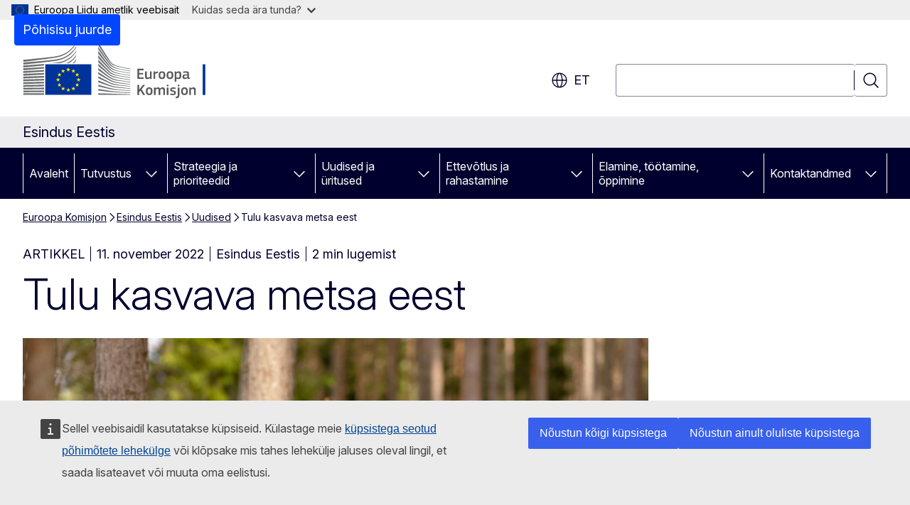

--- FILE ---
content_type: text/html; charset=UTF-8
request_url: https://estonia.representation.ec.europa.eu/uudised/tulu-kasvava-metsa-eest-2022-11-11_et
body_size: 16901
content:
<!DOCTYPE html>
<html lang="et" dir="ltr" prefix="og: https://ogp.me/ns#">
  <head>
    <meta charset="utf-8" />
<meta name="description" content="Maaomanik võib teenida kümnele hektarile metsa istutades juba peaaegu 100 000 eurot." />
<meta name="keywords" content="metsapoliitika,säästev metsamajandus" />
<link rel="canonical" href="https://estonia.representation.ec.europa.eu/uudised/tulu-kasvava-metsa-eest-2022-11-11_et" />
<meta property="og:determiner" content="auto" />
<meta property="og:site_name" content="Esindus Eestis" />
<meta property="og:type" content="website" />
<meta property="og:url" content="https://estonia.representation.ec.europa.eu/uudised/tulu-kasvava-metsa-eest-2022-11-11_et" />
<meta property="og:title" content="Tulu kasvava metsa eest" />
<meta property="og:description" content="Maaomanik võib teenida kümnele hektarile metsa istutades juba peaaegu 100 000 eurot." />
<meta property="og:image" content="https://estonia.representation.ec.europa.eu/sites/default/files/styles/ewcms_metatag_image/public/2022-11/Kristjan%20Lepik.JPG?itok=Mq-qTSy_" />
<meta property="og:updated_time" content="2022-11-11T13:00:00+0100" />
<meta property="og:image:alt" content="Kristjan Lepik" />
<meta name="twitter:card" content="summary_large_image" />
<meta name="twitter:description" content="Maaomanik võib teenida kümnele hektarile metsa istutades juba peaaegu 100 000 eurot." />
<meta name="twitter:title" content="Tulu kasvava metsa eest" />
<meta name="twitter:image" content="https://estonia.representation.ec.europa.eu/sites/default/files/styles/ewcms_metatag_image/public/2022-11/Kristjan%20Lepik.JPG?itok=Mq-qTSy_" />
<meta name="twitter:image:alt" content="Kristjan Lepik" />
<meta http-equiv="X-UA-Compatible" content="IE=edge,chrome=1" />
<meta name="Generator" content="Drupal 10 (https://www.drupal.org)" />
<meta name="MobileOptimized" content="width" />
<meta name="HandheldFriendly" content="true" />
<meta name="viewport" content="width=device-width, initial-scale=1.0" />
<script type="application/json">{"service":"preview","position":"before"}</script>
<script type="application/ld+json">{
    "@context": "https:\/\/schema.org",
    "@type": "BreadcrumbList",
    "itemListElement": [
        {
            "@type": "ListItem",
            "position": 1,
            "item": {
                "@id": "https:\/\/ec.europa.eu\/info\/index_et",
                "name": "Euroopa Komisjon"
            }
        },
        {
            "@type": "ListItem",
            "position": 2,
            "item": {
                "@id": "https:\/\/estonia.representation.ec.europa.eu\/index_et",
                "name": "Esindus Eestis"
            }
        },
        {
            "@type": "ListItem",
            "position": 3,
            "item": {
                "@id": "https:\/\/estonia.representation.ec.europa.eu\/uudised_et",
                "name": "Uudised"
            }
        },
        {
            "@type": "ListItem",
            "position": 4,
            "item": {
                "@id": "https:\/\/estonia.representation.ec.europa.eu\/uudised\/tulu-kasvava-metsa-eest-2022-11-11_et",
                "name": "Tulu kasvava metsa eest"
            }
        }
    ]
}</script>
<link rel="icon" href="/themes/contrib/oe_theme/images/favicons/ec/favicon.ico" type="image/vnd.microsoft.icon" />
<link rel="alternate" hreflang="et" href="https://estonia.representation.ec.europa.eu/uudised/tulu-kasvava-metsa-eest-2022-11-11_et" />
<link rel="icon" href="/themes/contrib/oe_theme/images/favicons/ec/favicon.svg" type="image/svg+xml" />
<link rel="apple-touch-icon" href="/themes/contrib/oe_theme/images/favicons/ec/favicon.png" />

    <title>Tulu kasvava metsa eest - Euroopa Komisjon</title>
    <link rel="stylesheet" media="all" href="/sites/default/files/css/css_WgFfm5mF10nVbjuT9n_u0LlHNlS_nuU25lMXU2bH5tY.css?delta=0&amp;language=et&amp;theme=ewcms_theme&amp;include=eJxFyUEKwCAMBMAPCXlSUFkwYIyYheLvS0-9zGXwdE_BpzJi0nYJKAcc0sN3LCzqtHbquYr-7z62WPIm4dJq4gWS5B4w" />
<link rel="stylesheet" media="all" href="/sites/default/files/css/css_iR388xk7nNQMqMeMIDS-ns4kAtmK-kK9LTKxVyvlFUQ.css?delta=1&amp;language=et&amp;theme=ewcms_theme&amp;include=eJxFyUEKwCAMBMAPCXlSUFkwYIyYheLvS0-9zGXwdE_BpzJi0nYJKAcc0sN3LCzqtHbquYr-7z62WPIm4dJq4gWS5B4w" />
<link rel="stylesheet" media="print" href="/sites/default/files/css/css_f61Fhr83vGGG0uPMXHweh4a3IXQcfVJusdnj9JHlTTs.css?delta=2&amp;language=et&amp;theme=ewcms_theme&amp;include=eJxFyUEKwCAMBMAPCXlSUFkwYIyYheLvS0-9zGXwdE_BpzJi0nYJKAcc0sN3LCzqtHbquYr-7z62WPIm4dJq4gWS5B4w" />
<link rel="stylesheet" media="all" href="/sites/default/files/css/css_frPTBAuXXRHHlZPD7a2SPRHLVzp549t8tjPP7kDWT4A.css?delta=3&amp;language=et&amp;theme=ewcms_theme&amp;include=eJxFyUEKwCAMBMAPCXlSUFkwYIyYheLvS0-9zGXwdE_BpzJi0nYJKAcc0sN3LCzqtHbquYr-7z62WPIm4dJq4gWS5B4w" />
<link rel="stylesheet" media="print" href="/sites/default/files/css/css_8AFDJWr72V4NuNJiOfoEqi_kbgXQccrs5dIb9ZrrZh4.css?delta=4&amp;language=et&amp;theme=ewcms_theme&amp;include=eJxFyUEKwCAMBMAPCXlSUFkwYIyYheLvS0-9zGXwdE_BpzJi0nYJKAcc0sN3LCzqtHbquYr-7z62WPIm4dJq4gWS5B4w" />
<link rel="stylesheet" media="all" href="/sites/default/files/css/css_GbMuAn0cX-s_hovsk4wrroy7maoUwnlfzLowoMXcbGs.css?delta=5&amp;language=et&amp;theme=ewcms_theme&amp;include=eJxFyUEKwCAMBMAPCXlSUFkwYIyYheLvS0-9zGXwdE_BpzJi0nYJKAcc0sN3LCzqtHbquYr-7z62WPIm4dJq4gWS5B4w" />
<link rel="stylesheet" media="print" href="/sites/default/files/css/css_IkcIKeffJqopPJumwp2faApEv_hjTp_RU01R4WVuL18.css?delta=6&amp;language=et&amp;theme=ewcms_theme&amp;include=eJxFyUEKwCAMBMAPCXlSUFkwYIyYheLvS0-9zGXwdE_BpzJi0nYJKAcc0sN3LCzqtHbquYr-7z62WPIm4dJq4gWS5B4w" />

    
  </head>
  <body class="language-et ecl-typography path-node page-node-type-oe-news">
          <a
  href="#main-content"
  class="ecl-link ecl-link--primary ecl-skip-link"
   id="skip-id"
>Põhisisu juurde</a>

        <div id="cck_here"></div>    <script type="application/json">{"utility":"globan","theme":"light","logo":true,"link":true,"mode":false}</script>

      <div class="dialog-off-canvas-main-canvas" data-off-canvas-main-canvas>
          <header
  class="ecl-site-header ecl-site-header-with-logo-l ecl-site-header--has-menu"
  data-ecl-auto-init="SiteHeader"
>
  
    <div class="ecl-site-header__header">
        <div class="ecl-site-header__inner">
      <div class="ecl-site-header__background">
        <div class="ecl-site-header__header">
          <div class="ecl-site-header__container ecl-container">
            <div class="ecl-site-header__top" data-ecl-site-header-top>
                    <a
    class="ecl-link ecl-link--standalone ecl-site-header__logo-link"
    href="https://commission.europa.eu/index_et"
    aria-label="Avaleht - Euroopa Komisjon"
    data-aria-label-en="Home - European Commission"
  >
                                <picture
  class="ecl-picture ecl-site-header__picture"
   title="Euroopa&#x20;Komisjon"
><source 
                  srcset="/themes/contrib/oe_theme/dist/ec/images/logo/positive/logo-ec--et.svg"
                          media="(min-width: 996px)"
                      ><img 
          class="ecl-site-header__logo-image ecl-site-header__logo-image--l"
              src="/themes/contrib/oe_theme/dist/ec/images/logo/logo-ec--mute.svg"
              alt="Euroopa Komisjoni logo"
          ></picture>  </a>


              <div class="ecl-site-header__action">
                  <div class="ecl-site-header__language"><a
    class="ecl-button ecl-button--tertiary ecl-button--neutral ecl-site-header__language-selector"
    href="https://estonia.representation.ec.europa.eu/uudised/tulu-kasvava-metsa-eest-2022-11-11_et"
    data-ecl-language-selector
    role="button"
    aria-label="Change language, current language is eesti - et"
      aria-controls="language-list-overlay"
    ><span class="ecl-site-header__language-icon"><span 
  class="wt-icon--global ecl-icon ecl-icon--m ecl-site-header__icon ecl-icon--global"
  aria-hidden="false"
   title="et" role="img"></span></span>et</a><div class="ecl-site-header__language-container" id="language-list-overlay" hidden data-ecl-language-list-overlay aria-labelledby="ecl-site-header__language-title" role="dialog"><div class="ecl-site-header__language-header"><div
        class="ecl-site-header__language-title"
        id="ecl-site-header__language-title"
      >Select your language</div><button
  class="ecl-button ecl-button--tertiary ecl-button--neutral ecl-site-header__language-close ecl-button--icon-only"
  type="submit"
   data-ecl-language-list-close
><span class="ecl-button__container"><span class="ecl-button__label" data-ecl-label="true">Sulge</span><span 
  class="wt-icon--close ecl-icon ecl-icon--m ecl-button__icon ecl-icon--close"
  aria-hidden="true"
   data-ecl-icon></span></span></button></div><div
      class="ecl-site-header__language-content"
      data-ecl-language-list-content
    ><div class="ecl-site-header__language-category" data-ecl-language-list-eu><ul class="ecl-site-header__language-list" translate="no"><li class="ecl-site-header__language-item"><a
  href="https://estonia.representation.ec.europa.eu/uudised/tulu-kasvava-metsa-eest-2022-11-11_bg"
  class="ecl-link ecl-link--standalone ecl-link--no-visited ecl-site-header__language-link"
   hreflang="bg"
><span class="ecl-site-header__language-link-code">bg</span><span class="ecl-site-header__language-link-label" lang="bg">български</span></a></li><li class="ecl-site-header__language-item"><a
  href="https://estonia.representation.ec.europa.eu/uudised/tulu-kasvava-metsa-eest-2022-11-11_es"
  class="ecl-link ecl-link--standalone ecl-link--no-visited ecl-site-header__language-link"
   hreflang="es"
><span class="ecl-site-header__language-link-code">es</span><span class="ecl-site-header__language-link-label" lang="es">español</span></a></li><li class="ecl-site-header__language-item"><a
  href="https://estonia.representation.ec.europa.eu/uudised/tulu-kasvava-metsa-eest-2022-11-11_cs"
  class="ecl-link ecl-link--standalone ecl-link--no-visited ecl-site-header__language-link"
   hreflang="cs"
><span class="ecl-site-header__language-link-code">cs</span><span class="ecl-site-header__language-link-label" lang="cs">čeština</span></a></li><li class="ecl-site-header__language-item"><a
  href="https://estonia.representation.ec.europa.eu/uudised/tulu-kasvava-metsa-eest-2022-11-11_da"
  class="ecl-link ecl-link--standalone ecl-link--no-visited ecl-site-header__language-link"
   hreflang="da"
><span class="ecl-site-header__language-link-code">da</span><span class="ecl-site-header__language-link-label" lang="da">dansk</span></a></li><li class="ecl-site-header__language-item"><a
  href="https://estonia.representation.ec.europa.eu/uudised/tulu-kasvava-metsa-eest-2022-11-11_de"
  class="ecl-link ecl-link--standalone ecl-link--no-visited ecl-site-header__language-link"
   hreflang="de"
><span class="ecl-site-header__language-link-code">de</span><span class="ecl-site-header__language-link-label" lang="de">Deutsch</span></a></li><li class="ecl-site-header__language-item"><a
  href="https://estonia.representation.ec.europa.eu/uudised/tulu-kasvava-metsa-eest-2022-11-11_et"
  class="ecl-link ecl-link--standalone ecl-link--no-visited ecl-site-header__language-link ecl-site-header__language-link--active"
   hreflang="et"
><span class="ecl-site-header__language-link-code">et</span><span class="ecl-site-header__language-link-label" lang="et">eesti</span></a></li><li class="ecl-site-header__language-item"><a
  href="https://estonia.representation.ec.europa.eu/uudised/tulu-kasvava-metsa-eest-2022-11-11_el"
  class="ecl-link ecl-link--standalone ecl-link--no-visited ecl-site-header__language-link"
   hreflang="el"
><span class="ecl-site-header__language-link-code">el</span><span class="ecl-site-header__language-link-label" lang="el">ελληνικά</span></a></li><li class="ecl-site-header__language-item"><a
  href="https://estonia.representation.ec.europa.eu/uudised/tulu-kasvava-metsa-eest-2022-11-11_en"
  class="ecl-link ecl-link--standalone ecl-link--no-visited ecl-site-header__language-link"
   hreflang="en"
><span class="ecl-site-header__language-link-code">en</span><span class="ecl-site-header__language-link-label" lang="en">English</span></a></li><li class="ecl-site-header__language-item"><a
  href="https://estonia.representation.ec.europa.eu/uudised/tulu-kasvava-metsa-eest-2022-11-11_fr"
  class="ecl-link ecl-link--standalone ecl-link--no-visited ecl-site-header__language-link"
   hreflang="fr"
><span class="ecl-site-header__language-link-code">fr</span><span class="ecl-site-header__language-link-label" lang="fr">français</span></a></li><li class="ecl-site-header__language-item"><a
  href="https://estonia.representation.ec.europa.eu/uudised/tulu-kasvava-metsa-eest-2022-11-11_ga"
  class="ecl-link ecl-link--standalone ecl-link--no-visited ecl-site-header__language-link"
   hreflang="ga"
><span class="ecl-site-header__language-link-code">ga</span><span class="ecl-site-header__language-link-label" lang="ga">Gaeilge</span></a></li><li class="ecl-site-header__language-item"><a
  href="https://estonia.representation.ec.europa.eu/uudised/tulu-kasvava-metsa-eest-2022-11-11_hr"
  class="ecl-link ecl-link--standalone ecl-link--no-visited ecl-site-header__language-link"
   hreflang="hr"
><span class="ecl-site-header__language-link-code">hr</span><span class="ecl-site-header__language-link-label" lang="hr">hrvatski</span></a></li><li class="ecl-site-header__language-item"><a
  href="https://estonia.representation.ec.europa.eu/uudised/tulu-kasvava-metsa-eest-2022-11-11_it"
  class="ecl-link ecl-link--standalone ecl-link--no-visited ecl-site-header__language-link"
   hreflang="it"
><span class="ecl-site-header__language-link-code">it</span><span class="ecl-site-header__language-link-label" lang="it">italiano</span></a></li><li class="ecl-site-header__language-item"><a
  href="https://estonia.representation.ec.europa.eu/uudised/tulu-kasvava-metsa-eest-2022-11-11_lv"
  class="ecl-link ecl-link--standalone ecl-link--no-visited ecl-site-header__language-link"
   hreflang="lv"
><span class="ecl-site-header__language-link-code">lv</span><span class="ecl-site-header__language-link-label" lang="lv">latviešu</span></a></li><li class="ecl-site-header__language-item"><a
  href="https://estonia.representation.ec.europa.eu/uudised/tulu-kasvava-metsa-eest-2022-11-11_lt"
  class="ecl-link ecl-link--standalone ecl-link--no-visited ecl-site-header__language-link"
   hreflang="lt"
><span class="ecl-site-header__language-link-code">lt</span><span class="ecl-site-header__language-link-label" lang="lt">lietuvių</span></a></li><li class="ecl-site-header__language-item"><a
  href="https://estonia.representation.ec.europa.eu/uudised/tulu-kasvava-metsa-eest-2022-11-11_hu"
  class="ecl-link ecl-link--standalone ecl-link--no-visited ecl-site-header__language-link"
   hreflang="hu"
><span class="ecl-site-header__language-link-code">hu</span><span class="ecl-site-header__language-link-label" lang="hu">magyar</span></a></li><li class="ecl-site-header__language-item"><a
  href="https://estonia.representation.ec.europa.eu/uudised/tulu-kasvava-metsa-eest-2022-11-11_mt"
  class="ecl-link ecl-link--standalone ecl-link--no-visited ecl-site-header__language-link"
   hreflang="mt"
><span class="ecl-site-header__language-link-code">mt</span><span class="ecl-site-header__language-link-label" lang="mt">Malti</span></a></li><li class="ecl-site-header__language-item"><a
  href="https://estonia.representation.ec.europa.eu/uudised/tulu-kasvava-metsa-eest-2022-11-11_nl"
  class="ecl-link ecl-link--standalone ecl-link--no-visited ecl-site-header__language-link"
   hreflang="nl"
><span class="ecl-site-header__language-link-code">nl</span><span class="ecl-site-header__language-link-label" lang="nl">Nederlands</span></a></li><li class="ecl-site-header__language-item"><a
  href="https://estonia.representation.ec.europa.eu/uudised/tulu-kasvava-metsa-eest-2022-11-11_pl"
  class="ecl-link ecl-link--standalone ecl-link--no-visited ecl-site-header__language-link"
   hreflang="pl"
><span class="ecl-site-header__language-link-code">pl</span><span class="ecl-site-header__language-link-label" lang="pl">polski</span></a></li><li class="ecl-site-header__language-item"><a
  href="https://estonia.representation.ec.europa.eu/uudised/tulu-kasvava-metsa-eest-2022-11-11_pt"
  class="ecl-link ecl-link--standalone ecl-link--no-visited ecl-site-header__language-link"
   hreflang="pt"
><span class="ecl-site-header__language-link-code">pt</span><span class="ecl-site-header__language-link-label" lang="pt">português</span></a></li><li class="ecl-site-header__language-item"><a
  href="https://estonia.representation.ec.europa.eu/uudised/tulu-kasvava-metsa-eest-2022-11-11_ro"
  class="ecl-link ecl-link--standalone ecl-link--no-visited ecl-site-header__language-link"
   hreflang="ro"
><span class="ecl-site-header__language-link-code">ro</span><span class="ecl-site-header__language-link-label" lang="ro">română</span></a></li><li class="ecl-site-header__language-item"><a
  href="https://estonia.representation.ec.europa.eu/uudised/tulu-kasvava-metsa-eest-2022-11-11_sk"
  class="ecl-link ecl-link--standalone ecl-link--no-visited ecl-site-header__language-link"
   hreflang="sk"
><span class="ecl-site-header__language-link-code">sk</span><span class="ecl-site-header__language-link-label" lang="sk">slovenčina</span></a></li><li class="ecl-site-header__language-item"><a
  href="https://estonia.representation.ec.europa.eu/uudised/tulu-kasvava-metsa-eest-2022-11-11_sl"
  class="ecl-link ecl-link--standalone ecl-link--no-visited ecl-site-header__language-link"
   hreflang="sl"
><span class="ecl-site-header__language-link-code">sl</span><span class="ecl-site-header__language-link-label" lang="sl">slovenščina</span></a></li><li class="ecl-site-header__language-item"><a
  href="https://estonia.representation.ec.europa.eu/uudised/tulu-kasvava-metsa-eest-2022-11-11_fi"
  class="ecl-link ecl-link--standalone ecl-link--no-visited ecl-site-header__language-link"
   hreflang="fi"
><span class="ecl-site-header__language-link-code">fi</span><span class="ecl-site-header__language-link-label" lang="fi">suomi</span></a></li><li class="ecl-site-header__language-item"><a
  href="https://estonia.representation.ec.europa.eu/uudised/tulu-kasvava-metsa-eest-2022-11-11_sv"
  class="ecl-link ecl-link--standalone ecl-link--no-visited ecl-site-header__language-link"
   hreflang="sv"
><span class="ecl-site-header__language-link-code">sv</span><span class="ecl-site-header__language-link-label" lang="sv">svenska</span></a></li></ul></div></div></div></div>
<div class="ecl-site-header__search-container" role="search">
  <a
    class="ecl-button ecl-button--tertiary ecl-site-header__search-toggle"
    href=""
    data-ecl-search-toggle="true"
    aria-controls=""
    aria-expanded="false"
  ><span 
  class="wt-icon--search ecl-icon ecl-icon--s ecl-site-header__icon ecl-icon--search"
  aria-hidden="true"
   role="img"></span></a>
  <script type="application/json">{"service":"search","version":"2.0","form":".ecl-search-form","filters":{"scope":{"sites":[{"selected":true,"name":"Esindus Eestis","id":["comm-ewcms-estonia"]}]}}}</script>
<form
  class="ecl-search-form ecl-site-header__search"
  role="search"
   class="oe-search-search-form" data-drupal-selector="oe-search-search-form" action="/uudised/tulu-kasvava-metsa-eest-2022-11-11_et" method="post" id="oe-search-search-form" accept-charset="UTF-8" data-ecl-search-form
><div class="ecl-form-group"><label
                  for="edit-keys"
            id="edit-keys-label"
          class="ecl-form-label ecl-search-form__label"
    >Otsing</label><input
      id="edit-keys"
      class="ecl-text-input ecl-text-input--m ecl-search-form__text-input form-search ecl-search-form__text-input"
      name="keys"
        type="search"
            
  ></div><button
  class="ecl-button ecl-button--tertiary ecl-search-form__button ecl-search-form__button ecl-button--icon-only"
  type="submit"
  
><span class="ecl-button__container"><span 
  class="wt-icon--search ecl-icon ecl-icon--m ecl-button__icon ecl-icon--search"
  aria-hidden="true"
   data-ecl-icon></span><span class="ecl-button__label" data-ecl-label="true">Otsing</span></span></button><input autocomplete="off" data-drupal-selector="form-klebsahbudbuyii3wrtgc9zccrxpexvrmdxpaokvtbi" type="hidden" name="form_build_id" value="form-KlEBSaHBUdBUyII3WrtgC9ZcCRxpexVrMdXpaokvTbI" /><input data-drupal-selector="edit-oe-search-search-form" type="hidden" name="form_id" value="oe_search_search_form" /></form>
  
</div>


              </div>
            </div>
          </div>
        </div>
      </div>
    </div>
  
  </div>
      <div>
    <div id="block-machinetranslation">
  
    
      <div class="ecl-lang-select-page ecl-u-pv-m ecl-u-d-none" id="etrans-block">
  <div class="ecl-container">
    <div class="webtools-etrans--wrapper">
      <div id="webtools-etrans"></div>
      <div class="webtools-etrans--message">
        <div
  class="ecl-notification ecl-notification--info"
  data-ecl-notification
  role="alert"
  data-ecl-auto-init="Notification"
><span 
  class="wt-icon--information ecl-icon ecl-icon--m ecl-notification__icon ecl-icon--information"
  aria-hidden="false"
  ></span><div class="ecl-notification__content"><button
  class="ecl-button ecl-button--tertiary ecl-button--m ecl-button--neutral ecl-notification__close ecl-button--icon-only"
  type="button"
   data-ecl-notification-close
><span class="ecl-button__container"><span class="ecl-button__label" data-ecl-label="true">&nbsp;</span><span 
  class="wt-icon--close ecl-icon ecl-icon--m ecl-button__icon ecl-icon--close"
  aria-hidden="true"
   data-ecl-icon></span></span></button><div class="ecl-notification__description">&nbsp;</div></div></div>      </div>
    </div>
  </div>
</div>
<div class="ecl-lang-select-page ecl-u-pv-m ecl-u-d-none" id="no-etrans-block">
  <div class="ecl-container">
    <div class="webtools-etrans--wrapper">
      <div id="webtools-etrans"></div>
      <div class="webtools-etrans--message">
        <div
  class="ecl-notification ecl-notification--warning"
  data-ecl-notification
  role="alert"
  data-ecl-auto-init="Notification"
><span 
  class="wt-icon--information ecl-icon ecl-icon--m ecl-notification__icon ecl-icon--information"
  aria-hidden="false"
  ></span><div class="ecl-notification__content"><button
  class="ecl-button ecl-button--tertiary ecl-button--m ecl-button--neutral ecl-notification__close ecl-button--icon-only"
  type="button"
   data-ecl-notification-close
><span class="ecl-button__container"><span class="ecl-button__label" data-ecl-label="true">&nbsp;</span><span 
  class="wt-icon--close ecl-icon ecl-icon--m ecl-button__icon ecl-icon--close"
  aria-hidden="true"
   data-ecl-icon></span></span></button><div class="ecl-notification__description">&nbsp;</div></div></div>      </div>
    </div>
  </div>
</div>

  </div>

  </div>

  
          <div class="ecl-site-header__banner">
      <div class="ecl-container">
                  <div class="ecl-site-header__site-name">Esindus Eestis</div>
                      </div>
    </div>
      <div id="block-ewcms-theme-horizontal-menu">
  
    
      <div style="height: 0">&nbsp;</div><div class="ewcms-horizontal-menu">
      
                                                                                                                            
                                                                                        
                                                                                                                            
                                                                      
                                                                                                                                              
                                                                      
          
      <nav
  class="ecl-menu"
  data-ecl-menu
  data-ecl-menu-max-lines="2"
  data-ecl-auto-init="Menu"
      data-ecl-menu-label-open="Menu"
        data-ecl-menu-label-close="Sulge"
    role="navigation" aria-label="Saidi&#x20;navigatsioon"
><div class="ecl-menu__overlay"></div><div class="ecl-container ecl-menu__container"><button
  class="ecl-button ecl-button--tertiary ecl-button--neutral ecl-menu__open ecl-button--icon-only"
  type="button"
   data-ecl-menu-open aria-expanded="false"
><span class="ecl-button__container"><span 
  class="wt-icon--hamburger ecl-icon ecl-icon--m ecl-button__icon ecl-icon--hamburger"
  aria-hidden="true"
   data-ecl-icon></span><span 
  class="wt-icon--close ecl-icon ecl-icon--m ecl-button__icon ecl-icon--close"
  aria-hidden="true"
   data-ecl-icon></span><span class="ecl-button__label" data-ecl-label="true">Menu</span></span></button><section class="ecl-menu__inner" data-ecl-menu-inner aria-label="Menu"><header class="ecl-menu__inner-header"><button
  class="ecl-button ecl-button--tertiary ecl-menu__close ecl-button--icon-only"
  type="submit"
   data-ecl-menu-close
><span class="ecl-button__container"><span class="ecl-button__label" data-ecl-label="true">Sulge</span><span 
  class="wt-icon--close ecl-icon ecl-icon--m ecl-button__icon ecl-icon--close"
  aria-hidden="true"
   data-ecl-icon></span></span></button><div class="ecl-menu__title">Menu</div><button
  class="ecl-button ecl-button--tertiary ecl-menu__back"
  type="submit"
   data-ecl-menu-back
><span class="ecl-button__container"><span 
  class="wt-icon--corner-arrow ecl-icon ecl-icon--xs ecl-icon--rotate-270 ecl-button__icon ecl-icon--corner-arrow"
  aria-hidden="true"
   data-ecl-icon></span><span class="ecl-button__label" data-ecl-label="true">Back</span></span></button></header><button
  class="ecl-button ecl-button--tertiary ecl-menu__item ecl-menu__items-previous ecl-button--icon-only"
  type="button"
   data-ecl-menu-items-previous tabindex="-1"
><span class="ecl-button__container"><span 
  class="wt-icon--corner-arrow ecl-icon ecl-icon--s ecl-icon--rotate-270 ecl-button__icon ecl-icon--corner-arrow"
  aria-hidden="true"
   data-ecl-icon></span><span class="ecl-button__label" data-ecl-label="true">Previous items</span></span></button><button
  class="ecl-button ecl-button--tertiary ecl-menu__item ecl-menu__items-next ecl-button--icon-only"
  type="button"
   data-ecl-menu-items-next tabindex="-1"
><span class="ecl-button__container"><span 
  class="wt-icon--corner-arrow ecl-icon ecl-icon--s ecl-icon--rotate-90 ecl-button__icon ecl-icon--corner-arrow"
  aria-hidden="true"
   data-ecl-icon></span><span class="ecl-button__label" data-ecl-label="true">Next items</span></span></button><ul class="ecl-menu__list" data-ecl-menu-list><li class="ecl-menu__item" data-ecl-menu-item id="ecl-menu-item-ecl-menu-1575244814-0"><a
  href="/index_et"
  class="ecl-link ecl-link--standalone ecl-menu__link"
   data-untranslated-label="Home" data-active-path="&#x2F;" data-ecl-menu-link id="ecl-menu-item-ecl-menu-1575244814-0-link"
>Avaleht</a></li><li class="ecl-menu__item ecl-menu__item--has-children" data-ecl-menu-item data-ecl-has-children aria-haspopup aria-expanded="false" id="ecl-menu-item-ecl-menu-1575244814-1"><a
  href="/tutvustus_et"
  class="ecl-link ecl-link--standalone ecl-menu__link"
   data-untranslated-label="Tutvustus" data-active-path="&#x2F;node&#x2F;11" data-ecl-menu-link id="ecl-menu-item-ecl-menu-1575244814-1-link"
>Tutvustus</a><button
  class="ecl-button ecl-button--tertiary ecl-button--neutral ecl-menu__button-caret ecl-button--icon-only"
  type="button"
   data-ecl-menu-caret aria-label="Juurdep&#x00E4;&#x00E4;s&#x20;alamelementidele" aria-describedby="ecl-menu-item-ecl-menu-1575244814-1-link" aria-expanded="false"
><span class="ecl-button__container"><span 
  class="wt-icon--corner-arrow ecl-icon ecl-icon--xs ecl-icon--rotate-180 ecl-button__icon ecl-icon--corner-arrow"
  aria-hidden="true"
   data-ecl-icon></span></span></button><div
    class="ecl-menu__mega"
    data-ecl-menu-mega
  ><ul class="ecl-menu__sublist"><li
        class="ecl-menu__subitem"
        data-ecl-menu-subitem
      ><a
  href="/tutvustus/euroopa-komisjoni-esinduse-roll-eestis_et"
  class="ecl-link ecl-link--standalone ecl-menu__sublink"
   data-untranslated-label="Meie&#x20;roll" data-active-path="&#x2F;node&#x2F;12"
>Meie roll</a></li><li
        class="ecl-menu__subitem"
        data-ecl-menu-subitem
      ><a
  href="/tutvustus/meie-tootajad_et"
  class="ecl-link ecl-link--standalone ecl-menu__sublink"
   data-untranslated-label="Meie&#x20;t&#x00F6;&#x00F6;tajad" data-active-path="&#x2F;node&#x2F;13"
>Meie töötajad</a></li><li
        class="ecl-menu__subitem"
        data-ecl-menu-subitem
      ><a
  href="/tutvustus/votke-meiega-uhendust_et"
  class="ecl-link ecl-link--standalone ecl-menu__sublink"
   data-untranslated-label="V&#x00F5;tke&#x20;meiega&#x20;&#x00FC;hendust" data-active-path="&#x2F;node&#x2F;14"
>Võtke meiega ühendust</a></li><li
        class="ecl-menu__subitem"
        data-ecl-menu-subitem
      ><a
  href="/tutvustus/euroopa-liidu-maja_et"
  class="ecl-link ecl-link--standalone ecl-menu__sublink"
   data-untranslated-label="Euroopa&#x20;Liidu&#x20;Maja&#x20;" data-active-path="&#x2F;node&#x2F;15"
>Euroopa Liidu Maja </a></li><li
        class="ecl-menu__subitem"
        data-ecl-menu-subitem
      ><a
  href="/tutvustus/eesti-elis_et"
  class="ecl-link ecl-link--standalone ecl-menu__sublink"
   data-untranslated-label="Eesti&#x20;ELis" data-active-path="&#x2F;node&#x2F;16"
>Eesti ELis</a></li><li
        class="ecl-menu__subitem"
        data-ecl-menu-subitem
      ><a
  href="/tutvustus/eli-tutvustus_et"
  class="ecl-link ecl-link--standalone ecl-menu__sublink"
   data-untranslated-label="ELi&#x20;tutvustus&#x20;" data-active-path="&#x2F;node&#x2F;17"
>ELi tutvustus </a></li><li class="ecl-menu__subitem ecl-menu__see-all"><a
  href="/tutvustus_et"
  class="ecl-link ecl-link--standalone ecl-link--icon ecl-menu__sublink"
  
><span 
      class="ecl-link__label">Vaadake kõiki</span><span 
  class="wt-icon--arrow-left ecl-icon ecl-icon--xs ecl-icon--rotate-180 ecl-link__icon ecl-icon--arrow-left"
  aria-hidden="true"
  ></span></a></li></ul></div></li><li class="ecl-menu__item ecl-menu__item--has-children" data-ecl-menu-item data-ecl-has-children aria-haspopup aria-expanded="false" id="ecl-menu-item-ecl-menu-1575244814-2"><a
  href="/strateegia-ja-prioriteedid_et"
  class="ecl-link ecl-link--standalone ecl-menu__link"
   data-untranslated-label="Strateegia&#x20;ja&#x20;prioriteedid" data-active-path="&#x2F;node&#x2F;18" data-ecl-menu-link id="ecl-menu-item-ecl-menu-1575244814-2-link"
>Strateegia ja prioriteedid</a><button
  class="ecl-button ecl-button--tertiary ecl-button--neutral ecl-menu__button-caret ecl-button--icon-only"
  type="button"
   data-ecl-menu-caret aria-label="Juurdep&#x00E4;&#x00E4;s&#x20;alamelementidele" aria-describedby="ecl-menu-item-ecl-menu-1575244814-2-link" aria-expanded="false"
><span class="ecl-button__container"><span 
  class="wt-icon--corner-arrow ecl-icon ecl-icon--xs ecl-icon--rotate-180 ecl-button__icon ecl-icon--corner-arrow"
  aria-hidden="true"
   data-ecl-icon></span></span></button><div
    class="ecl-menu__mega"
    data-ecl-menu-mega
  ><ul class="ecl-menu__sublist"><li
        class="ecl-menu__subitem"
        data-ecl-menu-subitem
      ><a
  href="/strateegia-ja-prioriteedid/euroopa-komisjoni-prioriteedid-2019-2024_et"
  class="ecl-link ecl-link--standalone ecl-menu__sublink"
   data-untranslated-label="Euroopa&#x20;Komisjoni&#x20;prioriteedid&#x3A;&#x20;2019&#x2013;2024" data-active-path="&#x2F;node&#x2F;19"
>Euroopa Komisjoni prioriteedid: 2019–2024</a></li><li
        class="ecl-menu__subitem"
        data-ecl-menu-subitem
      ><a
  href="/strateegia-ja-prioriteedid/eli-majanduse-taastekava-ja-eesti_et"
  class="ecl-link ecl-link--standalone ecl-menu__sublink"
   data-untranslated-label="ELi&#x20;majanduse&#x20;taastekava&#x20;ja&#x20;Eesti" data-active-path="&#x2F;node&#x2F;20"
>ELi majanduse taastekava ja Eesti</a></li><li
        class="ecl-menu__subitem"
        data-ecl-menu-subitem
      ><a
  href="/strateegia-ja-prioriteedid/eli-peamised-poliitikavaldkonnad-seoses-eestiga_et"
  class="ecl-link ecl-link--standalone ecl-menu__sublink"
   data-untranslated-label="ELi&#x20;peamised&#x20;poliitikavaldkonnad&#x20;seoses&#x20;Eestiga" data-active-path="&#x2F;node&#x2F;21"
>ELi peamised poliitikavaldkonnad seoses Eestiga</a></li><li
        class="ecl-menu__subitem"
        data-ecl-menu-subitem
      ><a
  href="/strateegia-ja-prioriteedid/eli-eelarve-eesti-jaoks_et"
  class="ecl-link ecl-link--standalone ecl-menu__sublink"
   data-untranslated-label="ELi&#x20;eelarve&#x20;Eesti&#x20;jaoks" data-active-path="&#x2F;node&#x2F;22"
>ELi eelarve Eesti jaoks</a></li><li class="ecl-menu__subitem ecl-menu__see-all"><a
  href="/strateegia-ja-prioriteedid_et"
  class="ecl-link ecl-link--standalone ecl-link--icon ecl-menu__sublink"
  
><span 
      class="ecl-link__label">Vaadake kõiki</span><span 
  class="wt-icon--arrow-left ecl-icon ecl-icon--xs ecl-icon--rotate-180 ecl-link__icon ecl-icon--arrow-left"
  aria-hidden="true"
  ></span></a></li></ul></div></li><li class="ecl-menu__item ecl-menu__item--has-children" data-ecl-menu-item data-ecl-has-children aria-haspopup aria-expanded="false" id="ecl-menu-item-ecl-menu-1575244814-3"><a
  href="/uudised-ja-uritused_et"
  class="ecl-link ecl-link--standalone ecl-menu__link"
   data-untranslated-label="Uudised&#x20;ja&#x20;&#x00FC;ritused" data-active-path="&#x2F;node&#x2F;23" data-ecl-menu-link id="ecl-menu-item-ecl-menu-1575244814-3-link"
>Uudised ja üritused</a><button
  class="ecl-button ecl-button--tertiary ecl-button--neutral ecl-menu__button-caret ecl-button--icon-only"
  type="button"
   data-ecl-menu-caret aria-label="Juurdep&#x00E4;&#x00E4;s&#x20;alamelementidele" aria-describedby="ecl-menu-item-ecl-menu-1575244814-3-link" aria-expanded="false"
><span class="ecl-button__container"><span 
  class="wt-icon--corner-arrow ecl-icon ecl-icon--xs ecl-icon--rotate-180 ecl-button__icon ecl-icon--corner-arrow"
  aria-hidden="true"
   data-ecl-icon></span></span></button><div
    class="ecl-menu__mega"
    data-ecl-menu-mega
  ><ul class="ecl-menu__sublist"><li
        class="ecl-menu__subitem"
        data-ecl-menu-subitem
      ><a
  href="/uudised-ja-uritused/uudised_et"
  class="ecl-link ecl-link--standalone ecl-menu__sublink"
   data-untranslated-label="Uudised" data-active-path="&#x2F;node&#x2F;24"
>Uudised</a></li><li
        class="ecl-menu__subitem"
        data-ecl-menu-subitem
      ><a
  href="/uudised-ja-uritused/uritused_et"
  class="ecl-link ecl-link--standalone ecl-menu__sublink"
   data-untranslated-label="&#x00DC;ritused" data-active-path="&#x2F;node&#x2F;25"
>Üritused</a></li><li
        class="ecl-menu__subitem"
        data-ecl-menu-subitem
      ><a
  href="/uudised-ja-uritused/euroopa-paev_et"
  class="ecl-link ecl-link--standalone ecl-menu__sublink"
   data-untranslated-label="Euroopa&#x20;p&#x00E4;ev" data-active-path="&#x2F;node&#x2F;274"
>Euroopa päev</a></li><li
        class="ecl-menu__subitem"
        data-ecl-menu-subitem
      ><a
  href="/uudised-ja-uritused/pressinurk_et"
  class="ecl-link ecl-link--standalone ecl-menu__sublink"
   data-untranslated-label="Pressinurk" data-active-path="&#x2F;node&#x2F;26"
>Pressinurk</a></li><li
        class="ecl-menu__subitem"
        data-ecl-menu-subitem
      ><a
  href="/uudised-ja-uritused/voitlus-vaarinfoga_et"
  class="ecl-link ecl-link--standalone ecl-menu__sublink"
   data-untranslated-label="V&#x00F5;itlus&#x20;v&#x00E4;&#x00E4;rinfoga" data-active-path="&#x2F;node&#x2F;27"
>Võitlus väärinfoga</a></li><li
        class="ecl-menu__subitem"
        data-ecl-menu-subitem
      ><a
  href="/uudised-ja-uritused/valjaanded_et"
  class="ecl-link ecl-link--standalone ecl-menu__sublink"
   data-untranslated-label="V&#x00E4;ljaanded" data-active-path="&#x2F;node&#x2F;28"
>Väljaanded</a></li><li class="ecl-menu__subitem ecl-menu__see-all"><a
  href="/uudised-ja-uritused_et"
  class="ecl-link ecl-link--standalone ecl-link--icon ecl-menu__sublink"
  
><span 
      class="ecl-link__label">Vaadake kõiki</span><span 
  class="wt-icon--arrow-left ecl-icon ecl-icon--xs ecl-icon--rotate-180 ecl-link__icon ecl-icon--arrow-left"
  aria-hidden="true"
  ></span></a></li></ul></div></li><li class="ecl-menu__item ecl-menu__item--has-children" data-ecl-menu-item data-ecl-has-children aria-haspopup aria-expanded="false" id="ecl-menu-item-ecl-menu-1575244814-4"><a
  href="/ettevotlus-ja-rahastamine_et"
  class="ecl-link ecl-link--standalone ecl-menu__link"
   data-untranslated-label="Ettev&#x00F5;tlus&#x20;ja&#x20;rahastamine" data-active-path="&#x2F;node&#x2F;31" data-ecl-menu-link id="ecl-menu-item-ecl-menu-1575244814-4-link"
>Ettevõtlus ja rahastamine</a><button
  class="ecl-button ecl-button--tertiary ecl-button--neutral ecl-menu__button-caret ecl-button--icon-only"
  type="button"
   data-ecl-menu-caret aria-label="Juurdep&#x00E4;&#x00E4;s&#x20;alamelementidele" aria-describedby="ecl-menu-item-ecl-menu-1575244814-4-link" aria-expanded="false"
><span class="ecl-button__container"><span 
  class="wt-icon--corner-arrow ecl-icon ecl-icon--xs ecl-icon--rotate-180 ecl-button__icon ecl-icon--corner-arrow"
  aria-hidden="true"
   data-ecl-icon></span></span></button><div
    class="ecl-menu__mega"
    data-ecl-menu-mega
  ><ul class="ecl-menu__sublist"><li
        class="ecl-menu__subitem"
        data-ecl-menu-subitem
      ><a
  href="/ettevotlus-ja-rahastamine/ettevotlus-elis_et"
  class="ecl-link ecl-link--standalone ecl-menu__sublink"
   data-untranslated-label="Ettev&#x00F5;tlus&#x20;ELis" data-active-path="&#x2F;node&#x2F;32"
>Ettevõtlus ELis</a></li><li
        class="ecl-menu__subitem"
        data-ecl-menu-subitem
      ><a
  href="/ettevotlus-ja-rahastamine/rahastamine-ja-toetused_et"
  class="ecl-link ecl-link--standalone ecl-menu__sublink"
   data-untranslated-label="Rahastamine&#x20;ja&#x20;toetused" data-active-path="&#x2F;node&#x2F;33"
>Rahastamine ja toetused</a></li><li
        class="ecl-menu__subitem"
        data-ecl-menu-subitem
      ><a
  href="/ettevotlus-ja-rahastamine/hanked-ja-lepingud_et"
  class="ecl-link ecl-link--standalone ecl-menu__sublink"
   data-untranslated-label="Hanked&#x20;ja&#x20;lepingud" data-active-path="&#x2F;node&#x2F;34"
>Hanked ja lepingud</a></li><li class="ecl-menu__subitem ecl-menu__see-all"><a
  href="/ettevotlus-ja-rahastamine_et"
  class="ecl-link ecl-link--standalone ecl-link--icon ecl-menu__sublink"
  
><span 
      class="ecl-link__label">Vaadake kõiki</span><span 
  class="wt-icon--arrow-left ecl-icon ecl-icon--xs ecl-icon--rotate-180 ecl-link__icon ecl-icon--arrow-left"
  aria-hidden="true"
  ></span></a></li></ul></div></li><li class="ecl-menu__item ecl-menu__item--has-children" data-ecl-menu-item data-ecl-has-children aria-haspopup aria-expanded="false" id="ecl-menu-item-ecl-menu-1575244814-5"><a
  href="/elamine-tootamine-oppimine_et"
  class="ecl-link ecl-link--standalone ecl-menu__link"
   data-untranslated-label="Elamine,&#x20;t&#x00F6;&#x00F6;tamine,&#x20;&#x00F5;ppimine" data-active-path="&#x2F;node&#x2F;35" data-ecl-menu-link id="ecl-menu-item-ecl-menu-1575244814-5-link"
>Elamine, töötamine, õppimine</a><button
  class="ecl-button ecl-button--tertiary ecl-button--neutral ecl-menu__button-caret ecl-button--icon-only"
  type="button"
   data-ecl-menu-caret aria-label="Juurdep&#x00E4;&#x00E4;s&#x20;alamelementidele" aria-describedby="ecl-menu-item-ecl-menu-1575244814-5-link" aria-expanded="false"
><span class="ecl-button__container"><span 
  class="wt-icon--corner-arrow ecl-icon ecl-icon--xs ecl-icon--rotate-180 ecl-button__icon ecl-icon--corner-arrow"
  aria-hidden="true"
   data-ecl-icon></span></span></button><div
    class="ecl-menu__mega"
    data-ecl-menu-mega
  ><ul class="ecl-menu__sublist"><li
        class="ecl-menu__subitem"
        data-ecl-menu-subitem
      ><a
  href="/elamine-tootamine-oppimine/teie-oigused_et"
  class="ecl-link ecl-link--standalone ecl-menu__sublink"
   data-untranslated-label="Teie&#x20;&#x00F5;igused" data-active-path="&#x2F;node&#x2F;36"
>Teie õigused</a></li><li
        class="ecl-menu__subitem"
        data-ecl-menu-subitem
      ><a
  href="/elamine-tootamine-oppimine/avaldage-arvamust_et"
  class="ecl-link ecl-link--standalone ecl-menu__sublink"
   data-untranslated-label="Avaldage&#x20;arvamust" data-active-path="&#x2F;node&#x2F;37"
>Avaldage arvamust</a></li><li
        class="ecl-menu__subitem"
        data-ecl-menu-subitem
      ><a
  href="/elamine-tootamine-oppimine/elamine-teises-eli-riigis_et"
  class="ecl-link ecl-link--standalone ecl-menu__sublink"
   data-untranslated-label="Elamine&#x20;teises&#x20;ELi&#x20;riigis&#x20;" data-active-path="&#x2F;node&#x2F;38"
>Elamine teises ELi riigis </a></li><li
        class="ecl-menu__subitem"
        data-ecl-menu-subitem
      ><a
  href="/elamine-tootamine-oppimine/tootamine-eli-liikmesriigis_et"
  class="ecl-link ecl-link--standalone ecl-menu__sublink"
   data-untranslated-label="T&#x00F6;&#x00F6;tamine&#x20;ELi&#x20;liikmesriigis" data-active-path="&#x2F;node&#x2F;39"
>Töötamine ELi liikmesriigis</a></li><li
        class="ecl-menu__subitem"
        data-ecl-menu-subitem
      ><a
  href="/elamine-tootamine-oppimine/tootamine-eli-institutsioonide-heaks_et"
  class="ecl-link ecl-link--standalone ecl-menu__sublink"
   data-untranslated-label="T&#x00F6;&#x00F6;tamine&#x20;ELi&#x20;institutsioonide&#x20;heaks" data-active-path="&#x2F;node&#x2F;40"
>Töötamine ELi institutsioonide heaks</a></li><li
        class="ecl-menu__subitem"
        data-ecl-menu-subitem
      ><a
  href="/elamine-tootamine-oppimine/opingud-oppimine-praktika_et"
  class="ecl-link ecl-link--standalone ecl-menu__sublink"
   data-untranslated-label="&#x00D5;pingud,&#x20;&#x00F5;ppimine,&#x20;praktika" data-active-path="&#x2F;node&#x2F;41"
>Õpingud, õppimine, praktika</a></li><li
        class="ecl-menu__subitem"
        data-ecl-menu-subitem
      ><a
  href="/elamine-tootamine-oppimine/opetajatele_et"
  class="ecl-link ecl-link--standalone ecl-menu__sublink"
   data-untranslated-label="&#x00D5;petajatele" data-active-path="&#x2F;node&#x2F;69"
>Õpetajatele</a></li><li class="ecl-menu__subitem ecl-menu__see-all"><a
  href="/elamine-tootamine-oppimine_et"
  class="ecl-link ecl-link--standalone ecl-link--icon ecl-menu__sublink"
  
><span 
      class="ecl-link__label">Vaadake kõiki</span><span 
  class="wt-icon--arrow-left ecl-icon ecl-icon--xs ecl-icon--rotate-180 ecl-link__icon ecl-icon--arrow-left"
  aria-hidden="true"
  ></span></a></li></ul></div></li><li class="ecl-menu__item ecl-menu__item--has-children" data-ecl-menu-item data-ecl-has-children aria-haspopup aria-expanded="false" id="ecl-menu-item-ecl-menu-1575244814-6"><a
  href="/kontaktandmed_et"
  class="ecl-link ecl-link--standalone ecl-menu__link"
   data-untranslated-label="Kontaktandmed" data-active-path="&#x2F;node&#x2F;42" data-ecl-menu-link id="ecl-menu-item-ecl-menu-1575244814-6-link"
>Kontaktandmed</a><button
  class="ecl-button ecl-button--tertiary ecl-button--neutral ecl-menu__button-caret ecl-button--icon-only"
  type="button"
   data-ecl-menu-caret aria-label="Juurdep&#x00E4;&#x00E4;s&#x20;alamelementidele" aria-describedby="ecl-menu-item-ecl-menu-1575244814-6-link" aria-expanded="false"
><span class="ecl-button__container"><span 
  class="wt-icon--corner-arrow ecl-icon ecl-icon--xs ecl-icon--rotate-180 ecl-button__icon ecl-icon--corner-arrow"
  aria-hidden="true"
   data-ecl-icon></span></span></button><div
    class="ecl-menu__mega"
    data-ecl-menu-mega
  ><ul class="ecl-menu__sublist"><li
        class="ecl-menu__subitem"
        data-ecl-menu-subitem
      ><a
  href="/kontaktandmed/kontaktandmed-eestis_et"
  class="ecl-link ecl-link--standalone ecl-menu__sublink"
   data-untranslated-label="Kontaktandmed&#x20;Eestis" data-active-path="&#x2F;node&#x2F;43"
>Kontaktandmed Eestis</a></li><li
        class="ecl-menu__subitem"
        data-ecl-menu-subitem
      ><a
  href="/kontaktandmed/kontaktandmed-kogu-elis_et"
  class="ecl-link ecl-link--standalone ecl-menu__sublink"
   data-untranslated-label="Kontaktandmed&#x20;kogu&#x20;ELis" data-active-path="&#x2F;node&#x2F;44"
>Kontaktandmed kogu ELis</a></li><li
        class="ecl-menu__subitem"
        data-ecl-menu-subitem
      ><a
  href="/kontaktandmed/probleemidest-teatamine-ja-kaebuste-esitamine_et"
  class="ecl-link ecl-link--standalone ecl-menu__sublink"
   data-untranslated-label="Probleemidest&#x20;teatamine&#x20;ja&#x20;kaebuste&#x20;esitamine&#x20;" data-active-path="&#x2F;node&#x2F;45"
>Probleemidest teatamine ja kaebuste esitamine </a></li><li class="ecl-menu__subitem ecl-menu__see-all"><a
  href="/kontaktandmed_et"
  class="ecl-link ecl-link--standalone ecl-link--icon ecl-menu__sublink"
  
><span 
      class="ecl-link__label">Vaadake kõiki</span><span 
  class="wt-icon--arrow-left ecl-icon ecl-icon--xs ecl-icon--rotate-180 ecl-link__icon ecl-icon--arrow-left"
  aria-hidden="true"
  ></span></a></li></ul></div></li></ul></section></div></nav>

</div>

  </div>



</header>

            <div class="ecl-u-mb-2xl" id="block-ewcms-theme-page-header">
  
    
      
                
  


<div
  class="ecl-page-header"
  
><div class="ecl-container"><nav
  class="ecl-breadcrumb ecl-page-header__breadcrumb"
   aria-label="Oled&#x20;siin&#x3A;" aria-label="" data-ecl-breadcrumb="true" data-ecl-auto-init="Breadcrumb"
><ol class="ecl-breadcrumb__container"><li class="ecl-breadcrumb__segment" data-ecl-breadcrumb-item="static"><a
  href="https://ec.europa.eu/info/index_et"
  class="ecl-link ecl-link--standalone ecl-link--no-visited ecl-breadcrumb__link"
  
>Euroopa Komisjon</a><span 
  class="wt-icon--corner-arrow ecl-icon ecl-icon--fluid ecl-breadcrumb__icon ecl-icon--corner-arrow"
  aria-hidden="true"
   role="presentation"></span></li><li
            class="ecl-breadcrumb__segment ecl-breadcrumb__segment--ellipsis"
            data-ecl-breadcrumb-ellipsis
            aria-hidden="true"
            ><button
  class="ecl-button ecl-button--tertiary ecl-button--m ecl-button--neutral ecl-breadcrumb__ellipsis"
  type="button"
   data-ecl-breadcrumb-ellipsis-button aria-label=""
>…</button><span 
  class="wt-icon--corner-arrow ecl-icon ecl-icon--fluid ecl-breadcrumb__icon ecl-icon--corner-arrow"
  aria-hidden="true"
   role="presentation"></span></li><li class="ecl-breadcrumb__segment" data-ecl-breadcrumb-item="expandable"><a
  href="/index_et"
  class="ecl-link ecl-link--standalone ecl-link--no-visited ecl-breadcrumb__link"
  
>Esindus Eestis</a><span 
  class="wt-icon--corner-arrow ecl-icon ecl-icon--fluid ecl-breadcrumb__icon ecl-icon--corner-arrow"
  aria-hidden="true"
   role="presentation"></span></li><li class="ecl-breadcrumb__segment" data-ecl-breadcrumb-item="static"><a
  href="/uudised_et"
  class="ecl-link ecl-link--standalone ecl-link--no-visited ecl-breadcrumb__link"
  
>Uudised</a><span 
  class="wt-icon--corner-arrow ecl-icon ecl-icon--fluid ecl-breadcrumb__icon ecl-icon--corner-arrow"
  aria-hidden="true"
   role="presentation"></span></li><li class="ecl-breadcrumb__segment ecl-breadcrumb__current-page" data-ecl-breadcrumb-item="static" aria-current="page"><span>Tulu kasvava metsa eest</span></li></ol></nav><div class="ecl-page-header__info"><ul class="ecl-page-header__meta"><li class="ecl-page-header__meta-item">Artikkel</li><li class="ecl-page-header__meta-item">11. november 2022</li><li class="ecl-page-header__meta-item">Esindus Eestis</li><li class="ecl-page-header__meta-item">2 min lugemist</li></ul><h1 class="ecl-page-header__title"><span>Tulu kasvava metsa eest</span></h1></div></div></div>
  </div>


  

  <main class="ecl-u-pb-xl" id="main-content" data-inpage-navigation-source-area="h2.ecl-u-type-heading-2, div.ecl-featured-item__heading">
    <div class="ecl-container">
      <div class="ecl-row">
        <div class="ecl-col-s-12 ewcms-top-sidebar">
            <div>
    <div data-drupal-messages-fallback class="hidden"></div>
  </div>

        </div>
      </div>
      <div class="ecl-row">
        <div class="ecl-col-s-12">
                      <div id="block-ewcms-theme-main-page-content" data-inpage-navigation-source-area="h2, div.ecl-featured-item__heading" class="ecl-u-mb-l">
  
    
      <article dir="ltr">

  
    

  
  <div>
      

<div
  class="ecl-media-container ecl-media-container--custom-ratio ecl-u-mb-s ecl-u-type-paragraph"
  data-ecl-media-container="true" data-ecl-auto-init="MediaContainer" 
><figure class="ecl-media-container__figure"><div class="ecl-media-container__media"><picture><source srcset="/sites/default/files/styles/oe_theme_medium_no_crop/public/2022-11/Kristjan%20Lepik.JPG?itok=Ax71UGB8 1x, /sites/default/files/styles/oe_theme_medium_2x_no_crop/public/2022-11/Kristjan%20Lepik.JPG?itok=LFbHuzXk 2x" media="all and (min-width: 768px)" type="image/jpeg" width="991" height="661"/><source srcset="/sites/default/files/styles/oe_theme_small_no_crop/public/2022-11/Kristjan%20Lepik.JPG?itok=33Urf0Xc 1x, /sites/default/files/styles/oe_theme_small_2x_no_crop/public/2022-11/Kristjan%20Lepik.JPG?itok=ZnVAk_Nd 2x" type="image/jpeg" width="767" height="512"/><img loading="eager" class="ecl-u-width-100 ecl-u-height-auto ecl-media-container__media--ratio-custom" width="991" height="661" src="/sites/default/files/styles/oe_theme_medium_no_crop/public/2022-11/Kristjan%20Lepik.JPG?itok=Ax71UGB8" alt="Kristjan Lepik" /></picture></div></figure></div>
<div class="ecl"><p><em>TEKST Kristjan Lepik, Arbonicsi kaasasutaja</em></p>

<p>Tunnen Hiiumaa suvekodu ümbruse metsasid nagu oma viit sõrme. Üht suurt lageraiet nähes tundsin, et see ei olnud kohe üldse vajalik. Hakkasin asja kohta rohkem uurima. Tuli tõdeda, et Euroopas ei paku keegi metsaomanikule piisavalt kvaliteetset teenust ega tulu süsiniku ja elurikkuse eest. Koos Lisett Luige ja Taavet Hinrikusega mõistsime, et täiesti möödapääsmatu on hakata seda pakkuma. Nii sündis Arbonics.</p>

<p>Sellel turul on kaks osapoolt. Esiteks metsad, millest oleme harjunud mõtlema kui kohast, kust saab puitu. Ent metsad on palju rohkemat. Kui tööstused tõstavad planeedi temperatuuri, paisates õhku CO₂, siis metsad seovad süsinikku ja tasakaalustavad seda. Reostajaid on viimastel kümnenditel paraku palju rohkem ...</p>

<p>Teiseks on metsad väärtuslik elupaik paljudele liikidele: taimedele, putukatele, loomadele. Kui metsaomaniku maalt avastatakse lendorav, siis on ju selge, et tegu on väga väärtusliku metsaga. Ent metsaomanik saab kaela ainult piirangud. Ei tundu õiglane, et metsaomanik ei saa tasu metsa eest, mis pakub planeedile väärtust: süsinikku ja elurikkust.</p>

<p>Õnneks levib maailmas üha tugevamalt suundumus, et ettevõtted on valmis vabatahtlikult maksma enda tekitatud süsiniku jalajälje eest. Sellist tegevust näeb üha rohkem Lääne-Euroopas. Ida-Euroopas ja ka Eestis on seda vähem. Kuna huvi kasvab praegu väga kiiresti (neljakordistus eelmisel aastal), siis on kerkinud ka süsinikukrediitide hind. Maaomanik võib teenida kümnele hektarile metsa istutades juba peaaegu 100&nbsp;000 eurot. See on päris suur summa.</p>

<p>Arbonics tegeleb turu loomisega metsaomaniku ja süsinikukrediiti ostva ettevõtte vahel.</p>

<p>Alustasime idufirmat ebatavalisel moel. Tulime sügisel välja koos tootega. Sellele eelnes pool aastat tihedat tööd, kuid sahtlisse ehitades ei saa tagasisidet. Seda ägedam oli näha septembris pärast platvormi käivitamist oodatust palju suuremat huvi. Esimesel kuul saabus paarikümne maaomaniku asemel mitusada. Tundub, et tabasime õiget punkti.</p>

<p>Meie toode on digitaalne lahendus. Saame öelda metsaomanikule tema katastritunnuse alusel, kuidas maksimeerida tema maa süsinikutulu. Meie toodet aitasid ehitada Tartu ülikooli geoinformaatikud. Euroopas ei ole teist sellist lahendust.</p>

<p>Meie eesmärk on, et Euroopas oleks rohkem metsa. Täpsemalt öeldes tahame Lisett Luigega kahe peale suuta siduda metsadega ühe gigatonni jagu süsinikku. Arvestades, et see on kogu Eesti 50 aasta jalajälg, siis on see pehmelt öeldes ambitsioonikas eesmärk. Geograafi line ambitsioon on suurem, sest meie tehnoloogiat saab kasutada kogu maailmas.</p>

<p><em>Avaldatud 3.11 Maalehe vahel ilmunud metsanduse teemalises infolehes</em>,&nbsp;<em>teised sama lehe artiklid leitavad&nbsp;<a href="https://estonia.representation.ec.europa.eu/document/download/99b2630b-87e2-4d74-b125-a7652e770a20_et?filename=Euroopa%20Komisjoni%20vaheleht_202211.pdf">siit</a>.</em></p></div>
                                    <div id="news-details" class="ecl-u-mt-3xl">
    <h2 class="ecl-u-type-heading-2">Üksikasjad</h2>
    <div class="ecl-u-mb-s">
        <dl
    class="ecl-description-list ecl-description-list--horizontal"
    
  ><dt class="ecl-description-list__term">Avaldamiskuupäev</dt><dd class="ecl-description-list__definition"><div>11. november 2022</div></dd><dt class="ecl-description-list__term">Autor</dt><dd class="ecl-description-list__definition"><a href="https://estonia.representation.ec.europa.eu/">Esindus Eestis</a></dd></dl>  
    </div>
  </div>

  </div>

</article>

  </div>

            
                  </div>
      </div>
      <div class="ecl-row">
        <div class="ecl-col-s-12">
          
            <div>
    <div id="block-ewcms-theme-socialshare">
  
    
      <div class="ecl-social-media-share ecl-u-screen-only">
  <p class="ecl-social-media-share__description">
    Jaga seda lehte
  </p>
  <script type="application/json">{"service":"share","version":"2.0","networks":["twitter","facebook","linkedin","email","more"],"display":"icons","stats":true,"selection":true}</script>
</div>

  </div>

  </div>

        </div>
      </div>
    </div>
  </main>

        <div id="block-ewcms-theme-pagefeedbackform">
  
    
      <script type="application/json">{"service":"dff","id":"2wS1C7V5_dff_v2","lang":"et","version":"2.0"}</script>

  </div>

  

  




  


    
  <footer
  class="ecl-site-footer"
   data-logo-area-label-en="Home&#x20;-&#x20;European&#x20;Commission"
><div class="ecl-container ecl-site-footer__container"><div class="ecl-site-footer__row ecl-site-footer__row--specific"><div 
  class="ecl-site-footer__section ecl-site-footer__section--site-info"
  
><div class="ecl-site-footer__title"><a
  href="https://estonia.representation.ec.europa.eu/index_et"
  class="ecl-link ecl-link--standalone ecl-link--inverted ecl-link--icon ecl-site-footer__title-link"
  
><span 
      class="ecl-link__label">Esindus Eestis</span><span 
  class="wt-icon--arrow-left wt-icon--inverted ecl-icon ecl-icon--xs ecl-icon--flip-horizontal ecl-link__icon ecl-icon--arrow-left"
  aria-hidden="true"
  ></span></a></div><div class="ecl-site-footer__description">Seda veebisaiti haldab:<br />Esindus Eestis</div><div
  class="ecl-social-media-follow ecl-social-media-follow--left ecl-site-footer__social-media"
  
><ul class="ecl-social-media-follow__list"><li class="ecl-social-media-follow__item"><a
  href="https://www.facebook.com/euroopakomisjon"
  class="ecl-link ecl-link--standalone ecl-link--inverted ecl-link--no-visited ecl-link--icon ecl-social-media-follow__link ecl-link--icon-only"
   data-section-label-untranslated="Follow&#x20;us" data-footer-link-label="Facebook&#x20;&#x28;EST&#x29;"
><span 
  class="wt-icon-networks--facebook wt-icon--inverted ecl-icon ecl-icon--s ecl-link__icon ecl-social-media-follow__icon ecl-icon-networks--facebook"
  aria-hidden="true"
  ></span><span 
      class="ecl-link__label">Facebook (EST)</span></a></li><li class="ecl-social-media-follow__item"><a
  href="https://www.facebook.com/euroopakomisjoneestis"
  class="ecl-link ecl-link--standalone ecl-link--inverted ecl-link--no-visited ecl-social-media-follow__link"
   data-section-label-untranslated="Follow&#x20;us" data-footer-link-label="Facebook&#x20;&#x28;RUS&#x29;"
>Facebook (RUS)</a></li><li class="ecl-social-media-follow__item"><a
  href="https://www.instagram.com/euroopakomisjon/"
  class="ecl-link ecl-link--standalone ecl-link--inverted ecl-link--no-visited ecl-link--icon ecl-social-media-follow__link ecl-link--icon-only"
   data-section-label-untranslated="Follow&#x20;us" data-footer-link-label="Instagram"
><span 
  class="wt-icon-networks--instagram wt-icon--inverted ecl-icon ecl-icon--s ecl-link__icon ecl-social-media-follow__icon ecl-icon-networks--instagram"
  aria-hidden="true"
  ></span><span 
      class="ecl-link__label">Instagram</span></a></li><li class="ecl-social-media-follow__item"><a
  href="https://twitter.com/EuroopaKomisjon"
  class="ecl-link ecl-link--standalone ecl-link--inverted ecl-link--no-visited ecl-link--icon ecl-social-media-follow__link ecl-link--icon-only"
   data-section-label-untranslated="Follow&#x20;us" data-footer-link-label="Twitter"
><span 
  class="wt-icon-networks--twitter wt-icon--inverted ecl-icon ecl-icon--s ecl-link__icon ecl-social-media-follow__icon ecl-icon-networks--twitter"
  aria-hidden="true"
  ></span><span 
      class="ecl-link__label">Twitter</span></a></li></ul></div></div><div class="ecl-site-footer__section ecl-site-footer__section--links"><div class="ecl-site-footer__row"><div 
  class="ecl-site-footer__section ecl-site-footer__section--contact"
  
><div class="ecl-site-footer__title">
    Võtke meiega ühendust  </div><ul class="ecl-site-footer__list"><li class="ecl-site-footer__list-item"><a
  href="https://estonia.representation.ec.europa.eu/ligipaasetavus_et"
  class="ecl-link ecl-link--standalone ecl-link--inverted ecl-site-footer__link"
   data-section-label-untranslated="Contact&#x20;us" data-footer-link-label="Ligip&#x00E4;&#x00E4;setavus"
>Ligipääsetavus</a></li></ul></div></div></div></div><div class="ecl-site-footer__row ecl-site-footer__row--common"><div 
  class="ecl-site-footer__section ecl-site-footer__section--common"
  
><a
  href="https://commission.europa.eu/index_et"
  class="ecl-link ecl-link--standalone ecl-link--inverted ecl-site-footer__logo-link"
  
><picture
  class="ecl-picture ecl-site-footer__picture"
  
><img 
          class="ecl-site-footer__logo-image"
              src="/themes/contrib/oe_theme/dist/ec/images/logo/negative/logo-ec--et.svg"
              alt="Euroopa Komisjoni logo"
          ></picture></a><ul class="ecl-site-footer__list ecl-site-footer__list--inline"><li class="ecl-site-footer__list-item"><a
  href="https://commission.europa.eu/legal-notice/vulnerability-disclosure-policy_et"
  class="ecl-link ecl-link--standalone ecl-link--inverted ecl-site-footer__link"
   data-section-label-untranslated="legal_navigation" data-footer-link-label="Report&#x20;an&#x20;IT&#x20;vulnerability"
>Teatage turvanõrkusest</a></li><li class="ecl-site-footer__list-item"><a
  href="https://commission.europa.eu/languages-our-websites_et"
  class="ecl-link ecl-link--standalone ecl-link--inverted ecl-site-footer__link"
   data-section-label-untranslated="legal_navigation" data-footer-link-label="Languages&#x20;on&#x20;our&#x20;websites"
>Keeled meie veebisaitidel</a></li><li class="ecl-site-footer__list-item"><a
  href="https://commission.europa.eu/cookies-policy_et"
  class="ecl-link ecl-link--standalone ecl-link--inverted ecl-site-footer__link"
   data-section-label-untranslated="legal_navigation" data-footer-link-label="Cookies"
>Küpsised</a></li><li class="ecl-site-footer__list-item"><a
  href="https://commission.europa.eu/privacy-policy-websites-managed-european-commission_et"
  class="ecl-link ecl-link--standalone ecl-link--inverted ecl-site-footer__link"
   data-section-label-untranslated="legal_navigation" data-footer-link-label="Privacy&#x20;policy"
>Isikuandmete kaitse</a></li><li class="ecl-site-footer__list-item"><a
  href="https://commission.europa.eu/legal-notice_et"
  class="ecl-link ecl-link--standalone ecl-link--inverted ecl-site-footer__link"
   data-section-label-untranslated="legal_navigation" data-footer-link-label="Legal&#x20;notice"
>Õigusteave</a></li><li class="ecl-site-footer__list-item"><a
  href=""
  class="ecl-link ecl-link--standalone ecl-link--inverted ecl-site-footer__link"
  
></a></li></ul></div></div></div></footer>


  
  </div>

    <script type="application/json">{"utility":"piwik","siteID":"bf8650e3-ae6e-41a6-8b5f-454fa98855b6","sitePath":["estonia.representation.ec.europa.eu"],"instance":"ec","dimensions":[{"id":3,"value":"Uudised"},{"id":4,"value":"forestry-policy sustainable-forest-management"},{"id":5,"value":"Representation-in-Estonia"},{"id":6,"value":"Tulu kasvava metsa eest"},{"id":7,"value":"1cbc1b6d-6f2c-4664-b177-ae6cfd387bee"},{"id":8,"value":"EC - STANDARDISED"},{"id":9,"value":"forestry-policy sustainable-forest-management silviculture forestry-policy"},{"id":10,"value":"Default landing page"},{"id":12,"value":"112"}]}</script>
<script type="application/json">{"utility":"cck"}</script>
<script type="application/json">{"service":"laco","include":"#block-ewcms-theme-main-page-content .ecl","coverage":{"document":"any","page":"any"},"icon":"all","exclude":".nolaco, .ecl-file, .ecl-content-item__title","ignore":["filename=([A-Za-z0-9\\-\\_]+)_([A-Za-z]{2}).pdf"]}</script>

    <script type="application/json" data-drupal-selector="drupal-settings-json">{"path":{"baseUrl":"\/","pathPrefix":"","currentPath":"node\/418","currentPathIsAdmin":false,"isFront":false,"currentLanguage":"et","urlSuffixes":["bg","es","cs","da","de","et","el","en","fr","ga","hr","it","lv","lt","hu","mt","nl","pl","pt","ro","sk","sl","fi","sv","ca","tr","ar","is","no","uk","ru","zh","lb","sw","he","ja","kl"]},"pluralDelimiter":"\u0003","suppressDeprecationErrors":true,"ewcms_multilingual":{"monolingual":false,"current_node_available_translations":["et"],"machine_translation_script":{"json":"{\u0022service\u0022:\u0022etrans\u0022,\u0022renderAs\u0022:false,\u0022user\u0022:\u0022Esindus Eestis\u0022,\u0022exclude\u0022:\u0022.ecl-site-header__language-item,.ecl-site-header__language-selector,.toolbar\u0022,\u0022languages\u0022:{\u0022source\u0022:\u0022et\u0022,\u0022available\u0022:[\u0022et\u0022]},\u0022config\u0022:{\u0022live\u0022:false,\u0022mode\u0022:\u0022lc2023\u0022,\u0022targets\u0022:{\u0022receiver\u0022:\u0022#webtools-etrans\u0022}}}","current_node_language":"et"},"machine_translation":{"available_languages":["bg","es","cs","da","de","el","en","fr","ga","hr","it","lv","lt","hu","mt","nl","pl","pt-pt","ro","sk","sl","fi","sv","et"],"current_node_language_code":"et","native_languages":{"bg":"\u0431\u044a\u043b\u0433\u0430\u0440\u0441\u043a\u0438","es":"espa\u00f1ol","cs":"\u010de\u0161tina","da":"dansk","de":"Deutsch","et":"eesti","el":"\u03b5\u03bb\u03bb\u03b7\u03bd\u03b9\u03ba\u03ac","en":"English","fr":"fran\u00e7ais","ga":"Gaeilge","hr":"hrvatski","it":"italiano","lv":"latvie\u0161u","lt":"lietuvi\u0173","hu":"magyar","mt":"Malti","nl":"Nederlands","pl":"polski","pt-pt":"portugu\u00eas","ro":"rom\u00e2n\u0103","sk":"sloven\u010dina","sl":"sloven\u0161\u010dina","fi":"suomi","sv":"svenska","ar":"\u0627\u0644\u0639\u0631\u0628\u064a\u0629","ca":"catal\u00e0","is":"\u00edslenska","he":"\u05e2\u05d1\u05e8\u05d9\u05ea","kl":"kalaallisut","ja":"\u65e5\u672c\u8a9e","lb":"L\u00ebtzebuergesch","nb":"norsk","ru":"\u0440\u0443\u0441\u0441\u043a\u0438\u0439","sw":"Kiswahili","tr":"t\u00fcrk\u00e7e","uk":"y\u043a\u0440\u0430\u0457\u043d\u0441\u044c\u043a\u0430","zh-hans":"\u4e2d\u6587"},"suffix_map":{"bg":"bg","es":"es","cs":"cs","da":"da","de":"de","et":"et","el":"el","en":"en","fr":"fr","ga":"ga","hr":"hr","it":"it","lv":"lv","lt":"lt","hu":"hu","mt":"mt","nl":"nl","pl":"pl","pt":"pt-pt","ro":"ro","sk":"sk","sl":"sl","fi":"fi","sv":"sv"},"etrans_enabled":true,"etrans_languages":["ar","bg","cs","da","de","el","en","es","et","fi","fr","ga","hr","hu","is","it","ja","lt","lv","mt","nb","nl","pl","pt-pt","ro","ru","sk","sl","sv","tr","uk","zh-hans"],"non_eu_languages":["ar","ca","he","is","ja","kl","lb","nb","ru","sw","tr","uk","zh-hans"],"translated_strings":{"translation_not_available":{"bg":"\u0422\u0430\u0437\u0438 \u0441\u0442\u0440\u0430\u043d\u0438\u0446\u0430 \u043d\u0435 \u0435 \u0434\u043e\u0441\u0442\u044a\u043f\u043d\u0430 \u043d\u0430 \u0431\u044a\u043b\u0433\u0430\u0440\u0441\u043a\u0438 \u0435\u0437\u0438\u043a.","es":"Esta p\u00e1gina no est\u00e1 disponible en espa\u00f1ol","cs":"Tato str\u00e1nka nen\u00ed v \u010de\u0161tin\u011b k dispozici","da":"Denne side er ikke tilg\u00e6ngelig p\u00e5 dansk","de":"Diese Seite ist auf Deutsch nicht verf\u00fcgbar.","et":"See lehek\u00fclg ei ole eesti keeles k\u00e4ttesaadav","el":"\u0397 \u03c3\u03b5\u03bb\u03af\u03b4\u03b1 \u03b1\u03c5\u03c4\u03ae \u03b4\u03b5\u03bd \u03b5\u03af\u03bd\u03b1\u03b9 \u03b4\u03b9\u03b1\u03b8\u03ad\u03c3\u03b9\u03bc\u03b7 \u03c3\u03c4\u03b1 \u03b5\u03bb\u03bb\u03b7\u03bd\u03b9\u03ba\u03ac","en":"This page is not available in English.","fr":"Cette page n\u2019est pas disponible en fran\u00e7ais.","ga":"N\u00edl an leathanach seo ar f\u00e1il i nGaeilge","hr":"Ova stranica nije dostupna na hrvatskom jeziku","it":"Questa pagina non \u00e8 disponibile in italiano","lv":"\u0160\u012b lapa nav pieejama latvie\u0161u valod\u0101.","lt":"\u0160io puslapio lietuvi\u0173 kalba n\u0117ra","hu":"Ez az oldal nem \u00e9rhet\u0151 el magyarul","mt":"Din il-pa\u0121na mhix disponibbli bil-Malti","nl":"Deze pagina is niet beschikbaar in het Nederlands.","pl":"Strona nie jest dost\u0119pna w j\u0119zyku polskim.","pt-pt":"Esta p\u00e1gina n\u00e3o est\u00e1 dispon\u00edvel em portugu\u00eas","ro":"Aceast\u0103 pagin\u0103 nu este disponibil\u0103 \u00een limba rom\u00e2n\u0103","sk":"T\u00e1to str\u00e1nka nie je dostupn\u00e1 v sloven\u010dine","sl":"Ta stran ni na voljo v sloven\u0161\u010dini.","fi":"T\u00e4t\u00e4 sivua ei ole saatavilla suomen kielell\u00e4.","sv":"Sidan finns inte p\u00e5 svenska","ar":"\u0647\u0630\u0647 \u0627\u0644\u0635\u0641\u062d\u0629 \u063a\u064a\u0631 \u0645\u062a\u0627\u062d\u0629 \u0641\u064a \u0627\u0644\u0639\u0631\u0628\u064a\u0629.","ca":"Aquesta p\u00e0gina no est\u00e0 disponible en catal\u00e0.","is":"\u00deessi s\u00ed\u00f0a er ekki tilt\u00e6k \u00ed \u00edslenska.","he":"This page is not available in \u05e2\u05d1\u05e8\u05d9\u05ea.","kl":"This page is not available in kalaallisut.","ja":"\u3053\u306e\u30da\u30fc\u30b8\u306f\u65e5\u672c\u8a9e\u3067\u306f\u3054\u5229\u7528\u3044\u305f\u3060\u3051\u307e\u305b\u3093\u3002","lb":"D\u00ebs S\u00e4it ass net op L\u00ebtzebuergesch zoug\u00e4nglech.","nb":"Denne siden er ikke tilgjengelig p\u00e5 norsk.","ru":"\u0440\u0443\u0441\u0441\u043a\u0438\u0439 \u043e\u0442\u0441\u0443\u0442\u0441\u0442\u0432\u0443\u0435\u0442 \u0434\u043b\u044f \u043f\u0435\u0440\u0435\u0432\u043e\u0434\u0430 \u044d\u0442\u043e\u0439 \u0441\u0442\u0440\u0430\u043d\u0438\u0446\u044b","sw":"This page is not available in Kiswahili.","tr":"Bu sayfa t\u00fcrk\u00e7e dilinde mevcut de\u011fildir.","uk":"y\u043a\u0440\u0430\u0457\u043d\u0441\u044c\u043a\u0430 \u0432\u0456\u0434\u0441\u0443\u0442\u043d\u044f \u0434\u043b\u044f \u043f\u0435\u0440\u0435\u043a\u043b\u0430\u0434\u0443 \u0446\u0456\u0454\u0457 \u0441\u0442\u043e\u0440\u0456\u043d\u043a\u0438.","zh-hans":"\u672c\u9875\u9762\u5e76\u65e0\u4e2d\u6587\u7248\u672c\u3002"},"translation_message":{"bg":"\u0412\u0435\u0440\u0441\u0438\u044f \u043d\u0430 \u0431\u044a\u043b\u0433\u0430\u0440\u0441\u043a\u0438 \u0435\u0437\u0438\u043a \u0435 \u043d\u0430\u043b\u0438\u0447\u043d\u0430 \u0447\u0440\u0435\u0437 eTranslation, \u0443\u0441\u043b\u0443\u0433\u0430\u0442\u0430 \u0437\u0430 \u043c\u0430\u0448\u0438\u043d\u0435\u043d \u043f\u0440\u0435\u0432\u043e\u0434 \u043d\u0430 \u0415\u0432\u0440\u043e\u043f\u0435\u0439\u0441\u043a\u0430\u0442\u0430 \u043a\u043e\u043c\u0438\u0441\u0438\u044f.","es":"El espa\u00f1ol est\u00e1 disponible mediante eTranslation, el servicio de traducci\u00f3n autom\u00e1tica de la Comisi\u00f3n Europea.","cs":"\u010cesk\u00fd p\u0159eklad textu je k dispozici prost\u0159ednictv\u00edm eTranslation, slu\u017eby strojov\u00e9ho p\u0159ekladu Evropsk\u00e9 komise.","da":"En overs\u00e6ttelse til dansk f\u00e5r du via eTranslation, som er Europa-Kommissionens maskinovers\u00e6ttelsestjeneste.","de":"Deutsch ist \u00fcber eTranslation verf\u00fcgbar, den maschinellen \u00dcbersetzungsdienst der Europ\u00e4ischen Kommission.","et":"Eesti keel on Euroopa Komisjoni masint\u00f5lketeenuses eTranslation k\u00e4ttesaadav.","el":"\u0397 \u03ad\u03ba\u03b4\u03bf\u03c3\u03b7 \u03c3\u03c4\u03b1 \u03b5\u03bb\u03bb\u03b7\u03bd\u03b9\u03ba\u03ac \u03b5\u03af\u03bd\u03b1\u03b9 \u03b4\u03b9\u03b1\u03b8\u03ad\u03c3\u03b9\u03bc\u03b7 \u03bc\u03ad\u03c3\u03c9 \u03c4\u03b7\u03c2 \u03c5\u03c0\u03b7\u03c1\u03b5\u03c3\u03af\u03b1\u03c2 eTranslation, \u03c4\u03b7\u03c2 \u03c5\u03c0\u03b7\u03c1\u03b5\u03c3\u03af\u03b1\u03c2 \u03b1\u03c5\u03c4\u03cc\u03bc\u03b1\u03c4\u03b7\u03c2 \u03bc\u03b5\u03c4\u03ac\u03c6\u03c1\u03b1\u03c3\u03b7\u03c2 \u03c4\u03b7\u03c2 \u0395\u03c5\u03c1\u03c9\u03c0\u03b1\u03ca\u03ba\u03ae\u03c2 \u0395\u03c0\u03b9\u03c4\u03c1\u03bf\u03c0\u03ae\u03c2.","en":"English is available via eTranslation, the European Commission\u0027s machine translation service.","fr":"Le fran\u00e7ais est disponible par eTranslation, le service de traduction automatique de la Commission europ\u00e9enne.","ga":"T\u00e1 an Ghaeilge ar f\u00e1il tr\u00ed eTranslation, seirbh\u00eds meais\u00ednaistri\u00fach\u00e1in an Choimisi\u00fain Eorpaigh.","hr":"Tekst na hrvatskom dostupan je samo kao strojni prijevod koji je generirala usluga eTranslation Europske komisije.","it":"L\u0027italiano \u00e8 disponibile in versione tradotta automaticamente dal servizio eTranslation della Commissione europea.","lv":"Tulkojums latvie\u0161u valod\u0101 ir pieejams, izmantojot Eiropas Komisijas ma\u0161\u012bntulko\u0161anas pakalpojumu \u201ceTranslation\u201d.","lt":"Vertim\u0105 \u012f lietuvi\u0173 kalb\u0105 galima sugeneruoti Europos Komisijos ma\u0161ininio vertimo priemone \u201eeTranslation\u201c.","hu":"Ez a tartalom el\u00e9rhet\u0151 magyar nyelven az eTranslation, az Eur\u00f3pai Bizotts\u00e1g ford\u00edt\u00f3programja \u00e1ltal biztos\u00edtott g\u00e9pi ford\u00edt\u00e1s form\u00e1j\u00e1ban.","mt":"Il-Malti hu disponibbli permezz tal-eTranslation, is-servizz tat-traduzzjoni awtomatika tal-Kummissjoni Ewropea.","nl":"Nederlands is beschikbaar via eTranslation, de machinevertaaldienst van de Europese Commissie.","pl":"T\u0142umaczenie na j\u0119zyk polski zostanie wygenerowane przy pomocy serwisu t\u0142umaczenia maszynowego Komisji Europejskiej eTranslation.","pt-pt":"Vers\u00e3o em portugu\u00eas dispon\u00edvel atrav\u00e9s do servi\u00e7o eTranslation, o servi\u00e7o de tradu\u00e7\u00e3o autom\u00e1tica da Comiss\u00e3o Europeia.","ro":"Versiunea \u00een limba rom\u00e2n\u0103 este disponibil\u0103 prin intermediul eTranslation, serviciul de traducere automat\u0103 al Comisiei Europene.","sk":"Preklad do sloven\u010diny je dostupn\u00fd cez eTranslation, slu\u017ebu strojov\u00e9ho prekladu Eur\u00f3pskej komisie.","sl":"Slovenski prevod je na voljo prek eTranslation, strojnega prevajalnika Evropske komisije.","fi":"Euroopan komission eTranslation-palvelusta voi tilata suomenkielisen konek\u00e4\u00e4nn\u00f6ksen.","sv":"Svenska kan f\u00e5s via eTranslation, EU-kommissionens maskin\u00f6vers\u00e4ttningsverktyg.","ar":"@\u0627\u0644\u0644\u063a\u0629 \u0645\u062a\u0627\u062d\u0629 \u0645\u0646 \u062e\u0644\u0627\u0644 eTranslation\u060c \u062e\u062f\u0645\u0629 \u0627\u0644\u062a\u0631\u062c\u0645\u0629 \u0627\u0644\u0622\u0644\u064a\u0629 \u0645\u0646 \u0627\u0644\u0645\u0641\u0648\u0636\u064a\u0629 \u0627\u0644\u0623\u0648\u0631\u0648\u0628\u064a\u0629.","ca":"catal\u00e0 est\u00e0 disponible a trav\u00e9s d\u2019eTranslation, el servei de traducci\u00f3 autom\u00e0tica de la Comissi\u00f3 Europea.","is":"\u00edslenska er f\u00e1anlegt \u00ed gegnum eTranslation, v\u00e9l\u00fe\u00fd\u00f0ingar\u00fej\u00f3nustu framkv\u00e6mdastj\u00f3rnar Evr\u00f3pusambandsins.","he":"\u05e2\u05d1\u05e8\u05d9\u05ea is available via eTranslation, the European Commission\u0027s machine translation service.","kl":"kalaallisut is available via eTranslation, the European Commission\u0027s machine translation service.","ja":"\u65e5\u672c\u8a9e\u306f\u6b27\u5dde\u59d4\u54e1\u4f1a\u306e\u6a5f\u68b0\u7ffb\u8a33\u30b5\u30fc\u30d3\u30b9\u3067\u3042\u308beTranslation\u3092\u901a\u3058\u3066\u5229\u7528\u3067\u304d\u307e\u3059\u3002","lb":"L\u00ebtzebuergesch ass zoug\u00e4nglech via eTranslation, den automateschen Iwwersetzungsd\u00e9ngscht vun der Europ\u00e4escher Kommissioun.","nb":"norsk er tilgjengelig via eTranslation, EU-kommisjonens tjeneste for maskinoversettelse.","ru":"\u0440\u0443\u0441\u0441\u043a\u0438\u0439 \u0434\u043e\u0441\u0442\u0443\u043f\u0435\u043d \u0432 eTranslation, \u0441\u043b\u0443\u0436\u0431\u0435 \u043c\u0430\u0448\u0438\u043d\u043d\u043e\u0433\u043e \u043f\u0435\u0440\u0435\u0432\u043e\u0434\u0430 \u0415\u0432\u0440\u043e\u043f\u0435\u0439\u0441\u043a\u043e\u0439 \u043a\u043e\u043c\u0438\u0441\u0441\u0438\u0438.","sw":"Kiswahili is available via eTranslation, the European Commission\u0027s machine translation service.","tr":"t\u00fcrk\u00e7e, Avrupa Komisyonu\u0027nun makine terc\u00fcmesi hizmeti olan eTranslation \u00fczerinde mevcuttur.","uk":"y\u043a\u0440\u0430\u0457\u043d\u0441\u044c\u043a\u0430 \u0456\u0441\u043d\u0443\u0454 \u0432 eTranslation, \u0441\u043b\u0443\u0436\u0431\u0456 \u043c\u0430\u0448\u0438\u043d\u043d\u043e\u0433\u043e \u043f\u0435\u0440\u0435\u043a\u043b\u0430\u0434\u0443 \u0404\u0432\u0440\u043e\u043f\u0435\u0439\u0441\u044c\u043a\u043e\u0457 \u043a\u043e\u043c\u0456\u0441\u0456\u0457.","zh-hans":"\u53ef\u901a\u8fc7\u6b27\u76df\u59d4\u5458\u4f1a\u7684\u673a\u5668\u7ffb\u8bd1\u670d\u52a1eTranslation\u83b7\u5f97\u4e2d\u6587\u7248\u672c\u3002"},"translate_link":{"bg":"\u041f\u0440\u0435\u0432\u043e\u0434 \u043d\u0430 \u0431\u044a\u043b\u0433\u0430\u0440\u0441\u043a\u0438","es":"Traducir al espa\u00f1ol","cs":"P\u0159elo\u017eit do \u010de\u0161tiny","da":"Overs\u00e6t til dansk","de":"Ins Deutsche \u00fcbersetzen","et":"T\u00f5lgi eesti keelde","el":"\u039c\u03b5\u03c4\u03ac\u03c6\u03c1\u03b1\u03c3\u03b7 \u03c3\u03c4\u03b1 \u03b5\u03bb\u03bb\u03b7\u03bd\u03b9\u03ba\u03ac","en":"Translate to English","fr":"Traduire en fran\u00e7ais","ga":"Aistrigh go Gaeilge","hr":"Prevedi na hrvatski","it":"Tradurre in italiano","lv":"P\u0101rtulkot latvie\u0161u valod\u0101","lt":"I\u0161versti \u012f lietuvi\u0173 kalb\u0105","hu":"Ford\u00edt\u00e1s magyarra","mt":"Ittradu\u010bi g\u0127all-Malti","nl":"Vertalen in het Nederlands","pl":"Przet\u0142umacz na j\u0119zyk polski","pt-pt":"Traduzir para portugu\u00eas","ro":"Traducere \u00een limba rom\u00e2n\u0103","sk":"Prelo\u017ei\u0165 do sloven\u010diny","sl":"Prevedi v sloven\u0161\u010dino","fi":"K\u00e4\u00e4nn\u00e4 suomeksi","sv":"\u00d6vers\u00e4tt till svenska","ar":"\u062a\u0631\u062c\u0645 \u0625\u0644\u0649 \u0627\u0644\u0639\u0631\u0628\u064a\u0629.","ca":"Tradueix-la a catal\u00e0","is":"\u00de\u00fd\u00f0a \u00e1 \u00edslenska","he":"Translate to \u05e2\u05d1\u05e8\u05d9\u05ea","kl":"Translate to kalaallisut","ja":"\u65e5\u672c\u8a9e\u306b\u7ffb\u8a33","lb":"Op L\u00ebtzebuergesch iwwersetzen.","nb":"Oversett til norsk","ru":"\u041f\u0435\u0440\u0435\u0432\u0435\u0441\u0442\u0438 \u043d\u0430 \u0440\u0443\u0441\u0441\u043a\u0438\u0439","sw":"Translate to Kiswahili","tr":"t\u00fcrk\u00e7e diline terc\u00fcme et","uk":"\u041f\u0435\u0440\u0435\u043a\u043b\u0430\u0441\u0442\u0438 \u043d\u0430 y\u043a\u0440\u0430\u0457\u043d\u0441\u044c\u043a\u0430.","zh-hans":"\u7ffb\u8bd1\u4e3a\u4e2d\u6587"},"disclaimer_link":{"bg":"\u0412\u0430\u0436\u043d\u0430 \u0438\u043d\u0444\u043e\u0440\u043c\u0430\u0446\u0438\u044f \u043e\u0442\u043d\u043e\u0441\u043d\u043e \u043c\u0430\u0448\u0438\u043d\u043d\u0438\u044f \u043f\u0440\u0435\u0432\u043e\u0434","es":"Informaci\u00f3n importante sobre la traducci\u00f3n autom\u00e1tica","cs":"D\u016fle\u017eit\u00e9 informace o strojov\u00e9m p\u0159ekladu","da":"Vigtig information om maskinovers\u00e6ttelser","de":"Das sollten Sie \u00fcber maschinelle \u00dcbersetzung wissen","et":"Oluline teave masint\u00f5lke kohta","el":"\u03a3\u03b7\u03bc\u03b1\u03bd\u03c4\u03b9\u03ba\u03ad\u03c2 \u03c0\u03bb\u03b7\u03c1\u03bf\u03c6\u03bf\u03c1\u03af\u03b5\u03c2 \u03c3\u03c7\u03b5\u03c4\u03b9\u03ba\u03ac \u03bc\u03b5 \u03c4\u03b7\u03bd \u03b1\u03c5\u03c4\u03cc\u03bc\u03b1\u03c4\u03b7 \u03bc\u03b5\u03c4\u03ac\u03c6\u03c1\u03b1\u03c3\u03b7","en":"Important information about machine translation","fr":"Informations importantes concernant la traduction automatique","ga":"Eolas t\u00e1bhachtach faoin meais\u00ednaistri\u00fach\u00e1n","hr":"Va\u017ene informacije o strojnom prevo\u0111enju","it":"Informazioni importante sulla traduzione automatica","lv":"Svar\u012bga inform\u0101cija par ma\u0161\u012bntulko\u0161anu","lt":"Svarbi informacija apie ma\u0161inin\u012f vertim\u0105","hu":"Fontos tudnival\u00f3k a g\u00e9pi ford\u00edt\u00e1sr\u00f3l","mt":"Informazzjoni importanti dwar it-traduzzjoni awtomatika","nl":"Belangrijke informatie over machinevertaling","pl":"Wa\u017cne informacje o t\u0142umaczeniu maszynowym","pt-pt":"Informa\u00e7\u00f5es importantes sobre a tradu\u00e7\u00e3o autom\u00e1tica","ro":"Informa\u021bii importante despre traducerea automat\u0103","sk":"D\u00f4le\u017eit\u00e9 inform\u00e1cie o strojovom preklade","sl":"Pomembne informacije o strojnem prevodu","fi":"T\u00e4rke\u00e4\u00e4 tietoa konek\u00e4\u00e4nn\u00f6ksist\u00e4","sv":"Viktigt om maskin\u00f6vers\u00e4ttning","ar":"\u0645\u0639\u0644\u0648\u0645\u0627\u062a \u0647\u0627\u0645\u0629 \u062d\u0648\u0644 \u0627\u0644\u062a\u0631\u062c\u0645\u0629 \u0627\u0644\u0622\u0644\u064a\u0629","ca":"Informaci\u00f3 important sobre la traducci\u00f3 autom\u00e0tica","is":"Mikilv\u00e6gar uppl\u00fdsingar um v\u00e9lr\u00e6na \u00fe\u00fd\u00f0ingu","he":"Important information about machine translation","kl":"Important information about machine translation","ja":"\u6a5f\u68b0\u7ffb\u8a33\u306b\u95a2\u3059\u308b\u91cd\u8981\u306a\u60c5\u5831","lb":"Wichteg Informatiounen fir d\u0027automatesch Iwwersetzung","nb":"Viktig informasjon om maskinoversettelse","ru":"\u0412\u0430\u0436\u043d\u0430\u044f \u0438\u043d\u0444\u043e\u0440\u043c\u0430\u0446\u0438\u044f \u043e \u043c\u0430\u0448\u0438\u043d\u043d\u043e\u043c \u043f\u0435\u0440\u0435\u0432\u043e\u0434\u0435","sw":"Important information about machine translation","tr":"Makine terc\u00fcmesi hakk\u0131nda \u00f6nemli bilgiler","uk":"\u0412\u0430\u0436\u043b\u0438\u0432\u0430 \u0456\u043d\u0444\u043e\u0440\u043c\u0430\u0446\u0456\u044f \u043f\u0440\u043e \u043c\u0430\u0448\u0438\u043d\u043d\u0438\u0439 \u043f\u0435\u0440\u0435\u043a\u043b\u0430\u0434","zh-hans":"\u5173\u4e8e\u673a\u5668\u7ffb\u8bd1\u7684\u91cd\u8981\u4fe1\u606f"},"close_message":{"bg":"\u0417\u0430\u0442\u0432\u0430\u0440\u044f\u043d\u0435 \u043d\u0430 \u0441\u044a\u043e\u0431\u0449\u0435\u043d\u0438\u0435\u0442\u043e","es":"Cerrar este mensaje","cs":"Zav\u0159\u00edt tuto zpr\u00e1vu","da":"Luk denne meddelelse","de":"Diese Nachricht schlie\u00dfen","et":"Sulge teade","el":"\u039a\u03bb\u03b5\u03af\u03c3\u03b9\u03bc\u03bf \u03b1\u03c5\u03c4\u03bf\u03cd \u03c4\u03bf\u03c5 \u03bc\u03b7\u03bd\u03cd\u03bc\u03b1\u03c4\u03bf\u03c2","en":"Close this message","fr":"Fermer ce message","ga":"D\u00fan an teachtaireacht seo","hr":"Zatvori ovu poruku","it":"Chiudi il messaggio","lv":"Aizv\u0113rt \u0161o zi\u0146ojumu","lt":"U\u017edaryti \u0161i\u0105 \u017einut\u0119","hu":"\u00dczenet bez\u00e1r\u00e1sa","mt":"Ag\u0127laq dan il-messa\u0121\u0121","nl":"Bericht sluiten","pl":"Zamknij t\u0119 wiadomo\u015b\u0107","pt-pt":"Fechar esta mensagem","ro":"\u00cenchide\u021bi acest mesaj","sk":"Zatvori\u0165 t\u00fato spr\u00e1vu","sl":"Zapri to sporo\u010dilo","fi":"Sulje t\u00e4m\u00e4 viesti","sv":"St\u00e4ng meddelandet","ar":"\u0627\u0642\u0641\u0644 \u0647\u0630\u0647 \u0627\u0644\u0631\u0633\u0627\u0644\u0629","ca":"Tanca aquest missatge","is":"Loka skilabo\u00f0unum","he":"Close this message","kl":"Close this message","ja":"\u3053\u306e\u30e1\u30c3\u30bb\u30fc\u30b8\u3092\u9589\u3058\u308b","lb":"D\u00ebs Noriicht zoumaachen","nb":"Lukk meldingen","ru":"\u0417\u0430\u043a\u0440\u044b\u0442\u044c \u044d\u0442\u043e \u0441\u043e\u043e\u0431\u0449\u0435\u043d\u0438\u0435","sw":"Close this message","tr":"Bu mesaj\u0131 kapat","uk":"\u0417\u0430\u043a\u0440\u0438\u0442\u0438 \u0446\u0435 \u043f\u043e\u0432\u0456\u0434\u043e\u043c\u043b\u0435\u043d\u043d\u044f","zh-hans":"\u5173\u95ed\u6b64\u4fe1\u606f"}}}},"field_group":{"oe_theme_helper_field_list_pattern":{"mode":"full","context":"view","settings":{"variant":"horizontal"}}},"ewcms_theme":{"defaultLanguagePageTitle":"Tulu kasvava metsa eest"},"ajaxTrustedUrl":{"form_action_p_pvdeGsVG5zNF_XLGPTvYSKCf43t8qZYSwcfZl2uzM":true},"user":{"uid":0,"permissionsHash":"3a0f835a511c2cfa46dd260d19c7e007a86e1e666ff2cffd334f42a9c7f649af"}}</script>
<script src="/sites/default/files/js/js_INXAEVKL6z5u0qvFgxIh2J5FpaSdVXF2hi4azVOxFPk.js?scope=footer&amp;delta=0&amp;language=et&amp;theme=ewcms_theme&amp;include=eJyVjdEOgzAIRX_IrZ9EsBIloWAo1bmvnzNdlj3uDc49F2jPpcJizk_TQIFC2hLm4I0gHFkGupTSJFhY54aSOsK8sF6aVsFg079kUAM5__RSLFQoUYbafKPjl14zKsoRnOtg1INsZTUljfPS6OgHUP6m9AjyswR1m990pzHMpKbJ24py_-y3WtBDDCfyF6UubnI"></script>
<script src="https://ec.europa.eu/wel/surveys/wr_survey01/wr_survey.js" defer></script>
<script src="/sites/default/files/js/js_2EWYjU2zFzXTHdqY8LBqmBxTA_GoXmAPF6PY4vilAZY.js?scope=footer&amp;delta=2&amp;language=et&amp;theme=ewcms_theme&amp;include=eJyVjdEOgzAIRX_IrZ9EsBIloWAo1bmvnzNdlj3uDc49F2jPpcJizk_TQIFC2hLm4I0gHFkGupTSJFhY54aSOsK8sF6aVsFg079kUAM5__RSLFQoUYbafKPjl14zKsoRnOtg1INsZTUljfPS6OgHUP6m9AjyswR1m990pzHMpKbJ24py_-y3WtBDDCfyF6UubnI"></script>
<script src="https://webtools.europa.eu/load.js" defer></script>

  </body>
</html>


--- FILE ---
content_type: text/css
request_url: https://estonia.representation.ec.europa.eu/sites/default/files/css/css_8AFDJWr72V4NuNJiOfoEqi_kbgXQccrs5dIb9ZrrZh4.css?delta=4&language=et&theme=ewcms_theme&include=eJxFyUEKwCAMBMAPCXlSUFkwYIyYheLvS0-9zGXwdE_BpzJi0nYJKAcc0sN3LCzqtHbquYr-7z62WPIm4dJq4gWS5B4w
body_size: 23524
content:
/* @license GPL-2.0-or-later https://www.drupal.org/licensing/faq */
:root{--ecl-color-primary:#0046ff;--ecl-color-primary-950:#001959;--ecl-color-primary-900:#001f73;--ecl-color-primary-800:#002a99;--ecl-color-primary-700:#0035bf;--ecl-color-primary-600:#0046ff;--ecl-color-primary-500:#5987ff;--ecl-color-primary-400:#8cacff;--ecl-color-primary-300:#b0c6ff;--ecl-color-primary-200:#d9e3ff;--ecl-color-primary-100:#e6edff;--ecl-color-primary-75:#eef2ff;--ecl-color-primary-50:#f2f6ff;--ecl-color-primary-25:#f7f9ff;--ecl-color-secondary:#ffbe5c;--ecl-color-secondary-950:#763105;--ecl-color-secondary-900:#9e4107;--ecl-color-secondary-800:#c55109;--ecl-color-secondary-700:#ed6c09;--ecl-color-secondary-600:#fc8713;--ecl-color-secondary-500:#fea439;--ecl-color-secondary-400:#ffbe5c;--ecl-color-secondary-300:#ffcb7d;--ecl-color-secondary-200:#ffd392;--ecl-color-secondary-100:#ffe1b4;--ecl-color-secondary-75:#ffebcc;--ecl-color-secondary-50:#fff5e5;--ecl-color-secondary-25:#fffcf7;--ecl-color-neutral:#6c85d1;--ecl-color-neutral-950:#26324b;--ecl-color-neutral-900:#313c5e;--ecl-color-neutral-800:#41507d;--ecl-color-neutral-700:#51649d;--ecl-color-neutral-600:#6c85d1;--ecl-color-neutral-500:#7c92d6;--ecl-color-neutral-400:#8ea1dc;--ecl-color-neutral-300:#9eaee1;--ecl-color-neutral-200:#b0bde6;--ecl-color-neutral-100:#c1ccec;--ecl-color-neutral-75:#d1d9f1;--ecl-color-neutral-50:#eceff9;--ecl-color-neutral-25:#f9fafd;--ecl-color-grey:#00002e;--ecl-color-grey-950:#00002e;--ecl-color-grey-900:#1c1c45;--ecl-color-grey-800:#353559;--ecl-color-grey-700:#505070;--ecl-color-grey-600:#696984;--ecl-color-grey-500:#84849b;--ecl-color-grey-400:#a0a0b1;--ecl-color-grey-300:#b9b9c5;--ecl-color-grey-200:#d4d4dc;--ecl-color-grey-100:#e1e1e7;--ecl-color-grey-75:#ededf0;--ecl-color-grey-50:#f6f6f8;--ecl-color-grey-25:#fafafb;--ecl-color-info:#3b62b0;--ecl-color-info-950:#001f5c;--ecl-color-info-900:#00297a;--ecl-color-info-800:#039;--ecl-color-info-700:#1c49a4;--ecl-color-info-600:#3b62b0;--ecl-color-info-500:#6685c2;--ecl-color-info-400:#859dce;--ecl-color-info-300:#a3b6da;--ecl-color-info-200:#bfcce6;--ecl-color-info-100:#dee4f2;--ecl-color-info-75:#ebeff7;--ecl-color-info-50:#f5f7fb;--ecl-color-info-25:#f9fbfd;--ecl-color-success:#049e62;--ecl-color-success-950:#02472c;--ecl-color-success-900:#025f3b;--ecl-color-success-800:#037e4e;--ecl-color-success-700:#049e62;--ecl-color-success-600:#05b26f;--ecl-color-success-500:#05c67b;--ecl-color-success-400:#5ddaa9;--ecl-color-success-300:#8fe5c4;--ecl-color-success-200:#b2edd6;--ecl-color-success-100:#daf6eb;--ecl-color-success-75:#e3f9f0;--ecl-color-success-50:#edfbf6;--ecl-color-success-25:#f9fefc;--ecl-color-error:#cb2029;--ecl-color-error-950:#1f0506;--ecl-color-error-900:#5a0e12;--ecl-color-error-800:#7b1319;--ecl-color-error-700:#9e1920;--ecl-color-error-600:#cb2029;--ecl-color-error-500:#df232d;--ecl-color-error-400:#e54f57;--ecl-color-error-300:#ea6c72;--ecl-color-error-200:#f09a9e;--ecl-color-error-100:#f5bbbe;--ecl-color-error-75:#fce9ea;--ecl-color-error-50:#fdefef;--ecl-color-error-25:#fefafa;--ecl-color-warning:#ff8a20;--ecl-color-warning-950:#512c0a;--ecl-color-warning-900:#68390d;--ecl-color-warning-800:#8b4c11;--ecl-color-warning-700:#ba6517;--ecl-color-warning-600:#e87e1d;--ecl-color-warning-500:#ff8a20;--ecl-color-warning-400:#ffa14d;--ecl-color-warning-300:#ffb16a;--ecl-color-warning-200:#ffc998;--ecl-color-warning-100:#ffdbba;--ecl-color-warning-75:#ffeddc;--ecl-color-warning-50:#fff3e8;--ecl-color-warning-25:#fffaf5;--ecl-font-family-default:Inter,arial,sans-serif;--ecl-font-family-print-default:Inter,verdana,sans-serif;--ecl-font-family-print-alt:Inter,arial,sans-serif;--ecl-font-2xs:0.75rem/0.875rem Inter,arial,sans-serif;--ecl-font-xs:0.875rem/1.25rem Inter,arial,sans-serif;--ecl-font-s:1rem/1.5rem Inter,arial,sans-serif;--ecl-font-m:1.125rem/1.75rem Inter,arial,sans-serif;--ecl-font-l:1.25rem/1.75rem Inter,arial,sans-serif;--ecl-font-xl:1.375rem/2rem Inter,arial,sans-serif;--ecl-font-2xl:1.5rem/2.25rem Inter,arial,sans-serif;--ecl-font-3xl:1.75rem/2.25rem Inter,arial,sans-serif;--ecl-font-4xl:2rem/2.75rem Inter,arial,sans-serif;--ecl-font-5xl:2.25rem/3rem Inter,arial,sans-serif;--ecl-font-6xl:2.5rem/3rem Inter,arial,sans-serif;--ecl-font-7xl:3.25rem/3.75rem Inter,arial,sans-serif;--ecl-font-8xl:3.75rem/4.25rem Inter,arial,sans-serif;--ecl-font-9xl:4.5rem/4.875rem Inter,arial,sans-serif;--ecl-font-10xl:6rem/6rem Inter,arial,sans-serif;--ecl-font-size-2xs:0.75rem;--ecl-font-size-xs:0.875rem;--ecl-font-size-s:1rem;--ecl-font-size-m:1.125rem;--ecl-font-size-l:1.25rem;--ecl-font-size-xl:1.375rem;--ecl-font-size-2xl:1.5rem;--ecl-font-size-3xl:1.75rem;--ecl-font-size-4xl:2rem;--ecl-font-size-5xl:2.25rem;--ecl-font-size-6xl:2.5rem;--ecl-font-size-7xl:3.25rem;--ecl-font-size-8xl:3.75rem;--ecl-font-size-9xl:4.5rem;--ecl-font-size-10xl:6rem;--ecl-line-height-3xs:0.875rem;--ecl-line-height-2xs:1rem;--ecl-line-height-xs:1.25rem;--ecl-line-height-s:1.5rem;--ecl-line-height-m:1.75rem;--ecl-line-height-l:2rem;--ecl-line-height-xl:2.25rem;--ecl-line-height-2xl:2.5rem;--ecl-line-height-3xl:2.75rem;--ecl-line-height-4xl:3rem;--ecl-line-height-5xl:3.25rem;--ecl-line-height-6xl:3.5rem;--ecl-line-height-7xl:3.75rem;--ecl-line-height-8xl:4.25rem;--ecl-line-height-9xl:4.875rem;--ecl-line-height-10xl:6rem;--ecl-spacing-5xs:0.0625rem;--ecl-spacing-4xs:0.125rem;--ecl-spacing-3xs:0.25rem;--ecl-spacing-2xs:0.375rem;--ecl-spacing-xs:0.5rem;--ecl-spacing-s:0.75rem;--ecl-spacing-m:1rem;--ecl-spacing-l:1.25rem;--ecl-spacing-xl:1.5rem;--ecl-spacing-2xl:1.75rem;--ecl-spacing-3xl:2rem;--ecl-spacing-4xl:2.25rem;--ecl-spacing-5xl:2.5rem;--ecl-spacing-6xl:2.75rem;--ecl-spacing-7xl:3rem;--ecl-spacing-8xl:3.25rem;--ecl-spacing-9xl:3.5rem;--ecl-spacing-10xl:3.75rem;--ecl-spacing-11xl:4rem;--ecl-spacing-12xl:4.25rem;--ecl-spacing-13xl:4.5rem;--ecl-shadow-1:0 0 0.5px 0.5px rgba(24,39,75,.08),0 6px 12px 0 rgba(24,39,75,.08);--ecl-shadow-2:0 0 0.5px 0.5px rgba(24,39,75,.08),0 10px 22px 0 rgba(24,39,75,.1);--ecl-shadow-3:0 0 0.5px 0.5px rgba(24,39,75,.08),0 12px 32px 0 rgba(24,39,75,.12);--ecl-shadow-4:0 0 0.5px 0.5px rgba(24,39,75,.08),0 14px 42px 0 rgba(24,39,75,.12);--ecl-shadow-5:0 0 0.5px 0.5px rgba(24,39,75,.08),0 18px 52px 0 rgba(24,39,75,.14);--ecl-max-width:80ch;--c-p:var(--ecl-color-primary);--c-p-950:var(--ecl-color-primary-950);--c-p-900:var(--ecl-color-primary-900);--c-p-800:var(--ecl-color-primary-800);--c-p-700:var(--ecl-color-primary-700);--c-p-600:var(--ecl-color-primary-600);--c-p-500:var(--ecl-color-primary-500);--c-p-400:var(--ecl-color-primary-400);--c-p-300:var(--ecl-color-primary-300);--c-p-200:var(--ecl-color-primary-200);--c-p-100:var(--ecl-color-primary-100);--c-p-75:var(--ecl-color-primary-75);--c-p-50:var(--ecl-color-primary-50);--c-p-25:var(--ecl-color-primary-25);--c-s:var(--ecl-color-secondary);--c-s-950:var(--ecl-color-secondary-950);--c-s-900:var(--ecl-color-secondary-900);--c-s-800:var(--ecl-color-secondary-800);--c-s-700:var(--ecl-color-secondary-700);--c-s-600:var(--ecl-color-secondary-600);--c-s-500:var(--ecl-color-secondary-500);--c-s-400:var(--ecl-color-secondary-400);--c-s-300:var(--ecl-color-secondary-300);--c-s-200:var(--ecl-color-secondary-200);--c-s-100:var(--ecl-color-secondary-100);--c-s-75:var(--ecl-color-secondary-75);--c-s-50:var(--ecl-color-secondary-50);--c-s-25:var(--ecl-color-secondary-25);--c-n:var(--ecl-color-neutral);--c-n-950:var(--ecl-color-neutral-950);--c-n-900:var(--ecl-color-neutral-900);--c-n-800:var(--ecl-color-neutral-800);--c-n-700:var(--ecl-color-neutral-700);--c-n-600:var(--ecl-color-neutral-600);--c-n-500:var(--ecl-color-neutral-500);--c-n-400:var(--ecl-color-neutral-400);--c-n-300:var(--ecl-color-neutral-300);--c-n-200:var(--ecl-color-neutral-200);--c-n-100:var(--ecl-color-neutral-100);--c-n-75:var(--ecl-color-neutral-75);--c-n-50:var(--ecl-color-neutral-50);--c-n-25:var(--ecl-color-neutral-25);--c-g:var(--ecl-color-grey);--c-g-950:var(--ecl-color-grey-950);--c-g-900:var(--ecl-color-grey-900);--c-g-800:var(--ecl-color-grey-800);--c-g-700:var(--ecl-color-grey-700);--c-g-600:var(--ecl-color-grey-600);--c-g-500:var(--ecl-color-grey-500);--c-g-400:var(--ecl-color-grey-400);--c-g-300:var(--ecl-color-grey-300);--c-g-200:var(--ecl-color-grey-200);--c-g-100:var(--ecl-color-grey-100);--c-g-75:var(--ecl-color-grey-75);--c-g-50:var(--ecl-color-grey-50);--c-g-25:var(--ecl-color-grey-25);--c-in:var(--ecl-color-info);--c-in-950:var(--ecl-color-info-950);--c-in-900:var(--ecl-color-info-900);--c-in-800:var(--ecl-color-info-800);--c-in-700:var(--ecl-color-info-700);--c-in-600:var(--ecl-color-info-600);--c-in-500:var(--ecl-color-info-500);--c-in-400:var(--ecl-color-info-400);--c-in-300:var(--ecl-color-info-300);--c-in-200:var(--ecl-color-info-200);--c-in-100:var(--ecl-color-info-100);--c-in-75:var(--ecl-color-info-75);--c-in-50:var(--ecl-color-info-50);--c-in-25:var(--ecl-color-info-25);--c-su:var(--ecl-color-success);--c-su-950:var(--ecl-color-success-950);--c-su-900:var(--ecl-color-success-900);--c-su-800:var(--ecl-color-success-800);--c-su-700:var(--ecl-color-success-700);--c-su-600:var(--ecl-color-success-600);--c-su-500:var(--ecl-color-success-500);--c-su-400:var(--ecl-color-success-400);--c-su-300:var(--ecl-color-success-300);--c-su-200:var(--ecl-color-success-200);--c-su-100:var(--ecl-color-success-100);--c-su-75:var(--ecl-color-success-75);--c-su-50:var(--ecl-color-success-50);--c-su-25:var(--ecl-color-success-25);--c-er:var(--ecl-color-error);--c-er-950:var(--ecl-color-error-950);--c-er-900:var(--ecl-color-error-900);--c-er-800:var(--ecl-color-error-800);--c-er-700:var(--ecl-color-error-700);--c-er-600:var(--ecl-color-error-600);--c-er-500:var(--ecl-color-error-500);--c-er-400:var(--ecl-color-error-400);--c-er-300:var(--ecl-color-error-300);--c-er-200:var(--ecl-color-error-200);--c-er-100:var(--ecl-color-error-100);--c-er-75:var(--ecl-color-error-75);--c-er-50:var(--ecl-color-error-50);--c-er-25:var(--ecl-color-error-25);--c-wa:var(--ecl-color-warning);--c-wa-950:var(--ecl-color-warning-950);--c-wa-900:var(--ecl-color-warning-900);--c-wa-800:var(--ecl-color-warning-800);--c-wa-700:var(--ecl-color-warning-700);--c-wa-600:var(--ecl-color-warning-600);--c-wa-500:var(--ecl-color-warning-500);--c-wa-400:var(--ecl-color-warning-400);--c-wa-300:var(--ecl-color-warning-300);--c-wa-200:var(--ecl-color-warning-200);--c-wa-100:var(--ecl-color-warning-100);--c-wa-75:var(--ecl-color-warning-75);--c-wa-50:var(--ecl-color-warning-50);--c-wa-25:var(--ecl-color-warning-25);--ff-d:var(--ecl-font-family-default);--f-2xs:var(--ecl-font-2xs);--f-xs:var(--ecl-font-xs);--f-s:var(--ecl-font-s);--f-m:var(--ecl-font-m);--f-l:var(--ecl-font-l);--f-xl:var(--ecl-font-xl);--f-2xl:var(--ecl-font-2xl);--f-3xl:var(--ecl-font-3xl);--f-4xl:var(--ecl-font-4xl);--f-5xl:var(--ecl-font-5xl);--f-6xl:var(--ecl-font-6xl);--f-7xl:var(--ecl-font-7xl);--f-8xl:var(--ecl-font-8xl);--f-9xl:var(--ecl-font-9xl);--f-10xl:var(--ecl-font-10xl);--fs-2xs:var(--ecl-font-size-2xs);--fs-xs:var(--ecl-font-size-xs);--fs-s:var(--ecl-font-size-s);--fs-m:var(--ecl-font-size-m);--fs-l:var(--ecl-font-size-l);--fs-xl:var(--ecl-font-size-xl);--fs-2xl:var(--ecl-font-size-2xl);--fs-3xl:var(--ecl-font-size-3xl);--fs-4xl:var(--ecl-font-size-4xl);--fs-5xl:var(--ecl-font-size-5xl);--fs-6xl:var(--ecl-font-size-6xl);--fs-7xl:var(--ecl-font-size-7xl);--fs-8xl:var(--ecl-font-size-8xl);--fs-9xl:var(--ecl-font-size-9xl);--fs-10xl:var(--ecl-font-size-10xl);--lh-3xs:var(--ecl-line-height-3xs);--lh-2xs:var(--ecl-line-height-2xs);--lh-xs:var(--ecl-line-height-xs);--lh-s:var(--ecl-line-height-s);--lh-m:var(--ecl-line-height-m);--lh-l:var(--ecl-line-height-l);--lh-xl:var(--ecl-line-height-xl);--lh-2xl:var(--ecl-line-height-2xl);--lh-3xl:var(--ecl-line-height-3xl);--lh-4xl:var(--ecl-line-height-4xl);--lh-5xl:var(--ecl-line-height-5xl);--lh-6xl:var(--ecl-line-height-6xl);--lh-7xl:var(--ecl-line-height-7xl);--lh-8xl:var(--ecl-line-height-8xl);--lh-9xl:var(--ecl-line-height-9xl);--lh-10xl:var(--ecl-line-height-10xl);--s-5xs:var(--ecl-spacing-5xs);--s-4xs:var(--ecl-spacing-4xs);--s-3xs:var(--ecl-spacing-3xs);--s-2xs:var(--ecl-spacing-2xs);--s-xs:var(--ecl-spacing-xs);--s-s:var(--ecl-spacing-s);--s-m:var(--ecl-spacing-m);--s-l:var(--ecl-spacing-l);--s-xl:var(--ecl-spacing-xl);--s-2xl:var(--ecl-spacing-2xl);--s-3xl:var(--ecl-spacing-3xl);--s-4xl:var(--ecl-spacing-4xl);--s-5xl:var(--ecl-spacing-5xl);--s-6xl:var(--ecl-spacing-6xl);--s-7xl:var(--ecl-spacing-7xl);--s-8xl:var(--ecl-spacing-8xl);--s-9xl:var(--ecl-spacing-9xl);--s-10xl:var(--ecl-spacing-10xl);--s-11xl:var(--ecl-spacing-11xl);--s-12xl:var(--ecl-spacing-12xl);--s-13xl:var(--ecl-spacing-13xl);--sh-1:var(--ecl-shadow-1);--sh-2:var(--ecl-shadow-2);--sh-3:var(--ecl-shadow-3);--sh-4:var(--ecl-shadow-4);--sh-5:var(--ecl-shadow-5);--max-w:var(--ecl-max-width);--cm-surface-brand:var(--c-g-950);--cm-surface-inverted:#fff;--cm-surface-transparent-70:color-mix(in srgb,var(--c-n-950) 70%,transparent);--cm-surface-transparent-01:color-mix(in srgb,#fff 0.1%,transparent);--cm-surface-lowest:var(--c-p-50);--cm-surface-lowest-variant:color-mix(in srgb,#f6f4f3 50%,transparent);--cm-surface-low-1:var(--c-p-50);--cm-surface-low-2:var(--c-p-100);--cm-surface-medium:var(--c-p-200);--cm-surface:var(--c-g-950);--cm-surface-variant-1:#e2dcda;--cm-surface-variant-2:var(--c-g-950);--cm-surface-primary-lowest:var(--c-p-50);--cm-surface-primary-low:var(--c-p-100);--cm-surface-primary-low-1:var(--c-p-200);--cm-surface-primary-medium:var(--c-p-300);--cm-surface-primary:var(--c-p-600);--cm-surface-primary-high:var(--c-p-700);--cm-surface-primary-highest:var(--c-p-800);--cm-surface-secondary-low:var(--c-s-100);--cm-surface-secondary:var(--c-s-400);--cm-surface-secondary-high:var(--c-s-500);--cm-surface-secondary-highest:var(--c-s-600);--cm-surface-neutral-lowest:var(--c-n-50);--cm-surface-neutral-low:var(--c-n-75);--cm-surface-neutral-medium:var(--c-n-200);--cm-surface-grey-low-0-transparent:color-mix(in srgb,var(--c-g-50) 50%,transparent);--cm-surface-grey-low-0:var(--c-g-50);--cm-surface-grey-low-1:var(--c-g-75);--cm-surface-status-error-lowest:var(--c-er-50);--cm-surface-status-error:var(--c-er-600);--cm-surface-status-warning-lowest:var(--c-wa-50);--cm-surface-status-warning:var(--c-wa-500);--cm-surface-status-success-lowest:var(--c-su-50);--cm-surface-status-success:var(--c-su-700);--cm-surface-status-info-lowest:var(--c-in-75);--cm-surface-status-info:var(--c-in-800);--cm-on-surface-brand:var(--c-g-950);--cm-on-surface-inverted:#fff;--cm-on-surface-swap-1:#fff;--cm-on-surface-swap-2:var(--c-g-950);--cm-on-surface:var(--c-p-600);--cm-on-surface-variant-1:var(--c-s-400);--cm-on-surface-variant-2:var(--c-p-300);--cm-on-surface-variant-3:#fff;--cm-on-surface-highlight:var(--c-s-75);--cm-on-surface-primary:var(--c-p-600);--cm-on-surface-primary-highest:var(--c-p-800);--cm-on-surface-secondary-medium:var(--c-s-100);--cm-on-surface-secondary-highest:var(--c-s-950);--cm-on-surface-neutral-low:var(--c-n-75);--cm-on-surface-neutral-medium:var(--c-n-300);--cm-on-surface-neutral-highest:var(--c-n-950);--cm-on-surface-grey-medium:var(--c-g-500);--cm-on-surface-grey:var(--c-g-600);--cm-on-surface-status-error:var(--c-er-600);--cm-on-surface-status-warning:var(--c-wa-700);--cm-on-surface-status-success:var(--c-su-700);--cm-on-surface-status-info:var(--c-in-800);--cm-border-brand:var(--c-g-950);--cm-border-on-brand:color-mix(in srgb,var(--c-n-75) 60%,transparent);--cm-border-inverted:#fff;--cm-border-low:var(--c-p-300);--cm-border-medium:var(--c-p-500);--cm-border:var(--c-p-600);--cm-border-high:var(--c-p-700);--cm-border-primary:var(--c-p-600);--cm-border-primary-highest:var(--c-p-800);--cm-border-neutral:var(--c-n-75);--cm-border-grey-lowest:var(--c-g-100);--cm-border-grey-medium:var(--c-g-500);--cm-border-grey:var(--c-g-600);--cm-border-status-error:var(--c-er-600);--cm-border-status-warning:var(--c-wa-600);--cm-border-status-success:var(--c-su-700);--cm-border-status-info:var(--c-in-800)}.ecl-icon{fill:currentcolor;margin:0;transform:scaleX(1) scaleY(1) rotate(0deg)}.ecl-icon--2xs{height:9pt;width:9pt}.ecl-icon--xs{height:12pt;width:12pt}.ecl-icon--s{height:15pt;width:15pt}.ecl-icon--m{height:18pt;width:18pt}.ecl-icon--l{height:24pt;width:24pt}.ecl-icon--xl{height:30pt;width:30pt}.ecl-icon--2xl{height:36pt;width:36pt}.ecl-icon--fluid{height:1em;width:1em}.ecl-icon--primary{fill:var(--cm-on-surface-primary,var(--c-p))}.ecl-icon--inverted{fill:var(--cm-on-surface-inverted,#fff)}.ecl-icon--rotate-0{transform:rotate(0deg)}.ecl-icon--rotate-90{transform:rotate(90deg)}.ecl-icon--rotate-90:dir(rtl){transform:rotate(270deg)}.ecl-icon--rotate-180{transform:rotate(180deg)}.ecl-icon--rotate-270{transform:rotate(270deg)}.ecl-icon--rotate-270:dir(rtl){transform:rotate(90deg)}.ecl-icon--flip-horizontal{transform:scaleX(-1)}.ecl-icon--flip-vertical{transform:scaleY(-1)}.ecl-container{box-sizing:border-box;margin-inline-end:auto;margin-inline-start:auto;padding-inline-end:1rem;padding-inline-start:1rem;position:relative;width:100%}@media (min-width:480px){.ecl-container{padding-inline-end:1rem;padding-inline-start:1rem}}@media (min-width:768px){.ecl-container{padding-inline-end:1.5rem;padding-inline-start:1.5rem}}@media (min-width:996px){.ecl-container{padding-inline-end:1.5rem;padding-inline-start:1.5rem}}@media (min-width:1140px){.ecl-container{padding-inline-end:2rem;padding-inline-start:2rem}}@media (min-width:480px){.ecl-container{max-width:100%;width:768px}}@media (min-width:768px){.ecl-container{max-width:100%;width:996px}}@media (min-width:996px){.ecl-container{max-width:100%;width:1140px}}@media (min-width:1140px){.ecl-container{max-width:100%;width:1368px}}.ecl-row{box-sizing:border-box;display:flex;flex-wrap:wrap;margin-inline-end:-.5rem;margin-inline-start:-.5rem}@media (min-width:480px){.ecl-row{margin-inline-end:-.5rem;margin-inline-start:-.5rem}}@media (min-width:768px){.ecl-row{margin-inline-end:-.75rem;margin-inline-start:-.75rem}}@media (min-width:996px){.ecl-row{margin-inline-end:-.75rem;margin-inline-start:-.75rem}}@media (min-width:1140px){.ecl-row{margin-inline-end:-1rem;margin-inline-start:-1rem}}.ecl-no-gutters{margin-inline-end:0;margin-inline-start:0}.ecl-no-gutters>.ecl-col,.ecl-no-gutters>[class*=ecl-col-]{padding-inline-end:0;padding-inline-start:0}.ecl-col-1,.ecl-col-10,.ecl-col-11,.ecl-col-12,.ecl-col-2,.ecl-col-3,.ecl-col-4,.ecl-col-5,.ecl-col-6,.ecl-col-7,.ecl-col-8,.ecl-col-9,.ecl-col-l-1,.ecl-col-l-10,.ecl-col-l-11,.ecl-col-l-12,.ecl-col-l-2,.ecl-col-l-3,.ecl-col-l-4,.ecl-col-l-5,.ecl-col-l-6,.ecl-col-l-7,.ecl-col-l-8,.ecl-col-l-9,.ecl-col-m-1,.ecl-col-m-10,.ecl-col-m-11,.ecl-col-m-12,.ecl-col-m-2,.ecl-col-m-3,.ecl-col-m-4,.ecl-col-m-5,.ecl-col-m-6,.ecl-col-m-7,.ecl-col-m-8,.ecl-col-m-9,.ecl-col-s-1,.ecl-col-s-10,.ecl-col-s-11,.ecl-col-s-12,.ecl-col-s-2,.ecl-col-s-3,.ecl-col-s-4,.ecl-col-s-5,.ecl-col-s-6,.ecl-col-s-7,.ecl-col-s-8,.ecl-col-s-9,.ecl-col-xl-1,.ecl-col-xl-10,.ecl-col-xl-11,.ecl-col-xl-12,.ecl-col-xl-2,.ecl-col-xl-3,.ecl-col-xl-4,.ecl-col-xl-5,.ecl-col-xl-6,.ecl-col-xl-7,.ecl-col-xl-8,.ecl-col-xl-9{box-sizing:border-box;min-height:1px;padding-inline-end:.5rem;padding-inline-start:.5rem;position:relative;width:100%}@media (min-width:480px){.ecl-col-1,.ecl-col-10,.ecl-col-11,.ecl-col-12,.ecl-col-2,.ecl-col-3,.ecl-col-4,.ecl-col-5,.ecl-col-6,.ecl-col-7,.ecl-col-8,.ecl-col-9,.ecl-col-l-1,.ecl-col-l-10,.ecl-col-l-11,.ecl-col-l-12,.ecl-col-l-2,.ecl-col-l-3,.ecl-col-l-4,.ecl-col-l-5,.ecl-col-l-6,.ecl-col-l-7,.ecl-col-l-8,.ecl-col-l-9,.ecl-col-m-1,.ecl-col-m-10,.ecl-col-m-11,.ecl-col-m-12,.ecl-col-m-2,.ecl-col-m-3,.ecl-col-m-4,.ecl-col-m-5,.ecl-col-m-6,.ecl-col-m-7,.ecl-col-m-8,.ecl-col-m-9,.ecl-col-s-1,.ecl-col-s-10,.ecl-col-s-11,.ecl-col-s-12,.ecl-col-s-2,.ecl-col-s-3,.ecl-col-s-4,.ecl-col-s-5,.ecl-col-s-6,.ecl-col-s-7,.ecl-col-s-8,.ecl-col-s-9,.ecl-col-xl-1,.ecl-col-xl-10,.ecl-col-xl-11,.ecl-col-xl-12,.ecl-col-xl-2,.ecl-col-xl-3,.ecl-col-xl-4,.ecl-col-xl-5,.ecl-col-xl-6,.ecl-col-xl-7,.ecl-col-xl-8,.ecl-col-xl-9{padding-inline-end:.5rem;padding-inline-start:.5rem}}@media (min-width:768px){.ecl-col-1,.ecl-col-10,.ecl-col-11,.ecl-col-12,.ecl-col-2,.ecl-col-3,.ecl-col-4,.ecl-col-5,.ecl-col-6,.ecl-col-7,.ecl-col-8,.ecl-col-9,.ecl-col-l-1,.ecl-col-l-10,.ecl-col-l-11,.ecl-col-l-12,.ecl-col-l-2,.ecl-col-l-3,.ecl-col-l-4,.ecl-col-l-5,.ecl-col-l-6,.ecl-col-l-7,.ecl-col-l-8,.ecl-col-l-9,.ecl-col-m-1,.ecl-col-m-10,.ecl-col-m-11,.ecl-col-m-12,.ecl-col-m-2,.ecl-col-m-3,.ecl-col-m-4,.ecl-col-m-5,.ecl-col-m-6,.ecl-col-m-7,.ecl-col-m-8,.ecl-col-m-9,.ecl-col-s-1,.ecl-col-s-10,.ecl-col-s-11,.ecl-col-s-12,.ecl-col-s-2,.ecl-col-s-3,.ecl-col-s-4,.ecl-col-s-5,.ecl-col-s-6,.ecl-col-s-7,.ecl-col-s-8,.ecl-col-s-9,.ecl-col-xl-1,.ecl-col-xl-10,.ecl-col-xl-11,.ecl-col-xl-12,.ecl-col-xl-2,.ecl-col-xl-3,.ecl-col-xl-4,.ecl-col-xl-5,.ecl-col-xl-6,.ecl-col-xl-7,.ecl-col-xl-8,.ecl-col-xl-9{padding-inline-end:.75rem;padding-inline-start:.75rem}}@media (min-width:996px){.ecl-col-1,.ecl-col-10,.ecl-col-11,.ecl-col-12,.ecl-col-2,.ecl-col-3,.ecl-col-4,.ecl-col-5,.ecl-col-6,.ecl-col-7,.ecl-col-8,.ecl-col-9,.ecl-col-l-1,.ecl-col-l-10,.ecl-col-l-11,.ecl-col-l-12,.ecl-col-l-2,.ecl-col-l-3,.ecl-col-l-4,.ecl-col-l-5,.ecl-col-l-6,.ecl-col-l-7,.ecl-col-l-8,.ecl-col-l-9,.ecl-col-m-1,.ecl-col-m-10,.ecl-col-m-11,.ecl-col-m-12,.ecl-col-m-2,.ecl-col-m-3,.ecl-col-m-4,.ecl-col-m-5,.ecl-col-m-6,.ecl-col-m-7,.ecl-col-m-8,.ecl-col-m-9,.ecl-col-s-1,.ecl-col-s-10,.ecl-col-s-11,.ecl-col-s-12,.ecl-col-s-2,.ecl-col-s-3,.ecl-col-s-4,.ecl-col-s-5,.ecl-col-s-6,.ecl-col-s-7,.ecl-col-s-8,.ecl-col-s-9,.ecl-col-xl-1,.ecl-col-xl-10,.ecl-col-xl-11,.ecl-col-xl-12,.ecl-col-xl-2,.ecl-col-xl-3,.ecl-col-xl-4,.ecl-col-xl-5,.ecl-col-xl-6,.ecl-col-xl-7,.ecl-col-xl-8,.ecl-col-xl-9{padding-inline-end:.75rem;padding-inline-start:.75rem}}@media (min-width:1140px){.ecl-col-1,.ecl-col-10,.ecl-col-11,.ecl-col-12,.ecl-col-2,.ecl-col-3,.ecl-col-4,.ecl-col-5,.ecl-col-6,.ecl-col-7,.ecl-col-8,.ecl-col-9,.ecl-col-l-1,.ecl-col-l-10,.ecl-col-l-11,.ecl-col-l-12,.ecl-col-l-2,.ecl-col-l-3,.ecl-col-l-4,.ecl-col-l-5,.ecl-col-l-6,.ecl-col-l-7,.ecl-col-l-8,.ecl-col-l-9,.ecl-col-m-1,.ecl-col-m-10,.ecl-col-m-11,.ecl-col-m-12,.ecl-col-m-2,.ecl-col-m-3,.ecl-col-m-4,.ecl-col-m-5,.ecl-col-m-6,.ecl-col-m-7,.ecl-col-m-8,.ecl-col-m-9,.ecl-col-s-1,.ecl-col-s-10,.ecl-col-s-11,.ecl-col-s-12,.ecl-col-s-2,.ecl-col-s-3,.ecl-col-s-4,.ecl-col-s-5,.ecl-col-s-6,.ecl-col-s-7,.ecl-col-s-8,.ecl-col-s-9,.ecl-col-xl-1,.ecl-col-xl-10,.ecl-col-xl-11,.ecl-col-xl-12,.ecl-col-xl-2,.ecl-col-xl-3,.ecl-col-xl-4,.ecl-col-xl-5,.ecl-col-xl-6,.ecl-col-xl-7,.ecl-col-xl-8,.ecl-col-xl-9{padding-inline-end:1rem;padding-inline-start:1rem}}.ecl-col-1{flex:0 0 8.3333333333%;max-width:8.3333333333%}.ecl-col-2{flex:0 0 16.6666666667%;max-width:16.6666666667%}.ecl-col-3{flex:0 0 25%;max-width:25%}.ecl-col-4{flex:0 0 33.3333333333%;max-width:33.3333333333%}.ecl-col-5{flex:0 0 41.6666666667%;max-width:41.6666666667%}.ecl-col-6{flex:0 0 50%;max-width:50%}.ecl-col-7{flex:0 0 58.3333333333%;max-width:58.3333333333%}.ecl-col-8{flex:0 0 66.6666666667%;max-width:66.6666666667%}.ecl-col-9{flex:0 0 75%;max-width:75%}.ecl-col-10{flex:0 0 83.3333333333%;max-width:83.3333333333%}.ecl-col-11{flex:0 0 91.6666666667%;max-width:91.6666666667%}.ecl-col-12{flex:0 0 100%;max-width:100%}.ecl-pull-0{right:auto}.ecl-pull-1{right:8.3333333333%}.ecl-pull-2{right:16.6666666667%}.ecl-pull-3{right:25%}.ecl-pull-4{right:33.3333333333%}.ecl-pull-5{right:41.6666666667%}.ecl-pull-6{right:50%}.ecl-pull-7{right:58.3333333333%}.ecl-pull-8{right:66.6666666667%}.ecl-pull-9{right:75%}.ecl-pull-10{right:83.3333333333%}.ecl-pull-11{right:91.6666666667%}.ecl-pull-12{right:100%}.ecl-push-0{left:auto}.ecl-push-1{left:8.3333333333%}.ecl-push-2{left:16.6666666667%}.ecl-push-3{left:25%}.ecl-push-4{left:33.3333333333%}.ecl-push-5{left:41.6666666667%}.ecl-push-6{left:50%}.ecl-push-7{left:58.3333333333%}.ecl-push-8{left:66.6666666667%}.ecl-push-9{left:75%}.ecl-push-10{left:83.3333333333%}.ecl-push-11{left:91.6666666667%}.ecl-push-12{left:100%}.ecl-offset-1{margin-inline-start:8.3333333333%}.ecl-offset-2{margin-inline-start:16.6666666667%}.ecl-offset-3{margin-inline-start:25%}.ecl-offset-4{margin-inline-start:33.3333333333%}.ecl-offset-5{margin-inline-start:41.6666666667%}.ecl-offset-6{margin-inline-start:50%}.ecl-offset-7{margin-inline-start:58.3333333333%}.ecl-offset-8{margin-inline-start:66.6666666667%}.ecl-offset-9{margin-inline-start:75%}.ecl-offset-10{margin-inline-start:83.3333333333%}.ecl-offset-11{margin-inline-start:91.6666666667%}@media (min-width:480px){.ecl-col-s-1{flex:0 0 8.3333333333%;max-width:8.3333333333%}.ecl-col-s-2{flex:0 0 16.6666666667%;max-width:16.6666666667%}.ecl-col-s-3{flex:0 0 25%;max-width:25%}.ecl-col-s-4{flex:0 0 33.3333333333%;max-width:33.3333333333%}.ecl-col-s-5{flex:0 0 41.6666666667%;max-width:41.6666666667%}.ecl-col-s-6{flex:0 0 50%;max-width:50%}.ecl-col-s-7{flex:0 0 58.3333333333%;max-width:58.3333333333%}.ecl-col-s-8{flex:0 0 66.6666666667%;max-width:66.6666666667%}.ecl-col-s-9{flex:0 0 75%;max-width:75%}.ecl-col-s-10{flex:0 0 83.3333333333%;max-width:83.3333333333%}.ecl-col-s-11{flex:0 0 91.6666666667%;max-width:91.6666666667%}.ecl-col-s-12{flex:0 0 100%;max-width:100%}.ecl-pull-s-0{right:auto}.ecl-pull-s-1{right:8.3333333333%}.ecl-pull-s-2{right:16.6666666667%}.ecl-pull-s-3{right:25%}.ecl-pull-s-4{right:33.3333333333%}.ecl-pull-s-5{right:41.6666666667%}.ecl-pull-s-6{right:50%}.ecl-pull-s-7{right:58.3333333333%}.ecl-pull-s-8{right:66.6666666667%}.ecl-pull-s-9{right:75%}.ecl-pull-s-10{right:83.3333333333%}.ecl-pull-s-11{right:91.6666666667%}.ecl-pull-s-12{right:100%}.ecl-push-s-0{left:auto}.ecl-push-s-1{left:8.3333333333%}.ecl-push-s-2{left:16.6666666667%}.ecl-push-s-3{left:25%}.ecl-push-s-4{left:33.3333333333%}.ecl-push-s-5{left:41.6666666667%}.ecl-push-s-6{left:50%}.ecl-push-s-7{left:58.3333333333%}.ecl-push-s-8{left:66.6666666667%}.ecl-push-s-9{left:75%}.ecl-push-s-10{left:83.3333333333%}.ecl-push-s-11{left:91.6666666667%}.ecl-push-s-12{left:100%}.ecl-offset-s-0{margin-inline-start:0}.ecl-offset-s-1{margin-inline-start:8.3333333333%}.ecl-offset-s-2{margin-inline-start:16.6666666667%}.ecl-offset-s-3{margin-inline-start:25%}.ecl-offset-s-4{margin-inline-start:33.3333333333%}.ecl-offset-s-5{margin-inline-start:41.6666666667%}.ecl-offset-s-6{margin-inline-start:50%}.ecl-offset-s-7{margin-inline-start:58.3333333333%}.ecl-offset-s-8{margin-inline-start:66.6666666667%}.ecl-offset-s-9{margin-inline-start:75%}.ecl-offset-s-10{margin-inline-start:83.3333333333%}.ecl-offset-s-11{margin-inline-start:91.6666666667%}}@media (min-width:768px){.ecl-col-m-1{flex:0 0 8.3333333333%;max-width:8.3333333333%}.ecl-col-m-2{flex:0 0 16.6666666667%;max-width:16.6666666667%}.ecl-col-m-3{flex:0 0 25%;max-width:25%}.ecl-col-m-4{flex:0 0 33.3333333333%;max-width:33.3333333333%}.ecl-col-m-5{flex:0 0 41.6666666667%;max-width:41.6666666667%}.ecl-col-m-6{flex:0 0 50%;max-width:50%}.ecl-col-m-7{flex:0 0 58.3333333333%;max-width:58.3333333333%}.ecl-col-m-8{flex:0 0 66.6666666667%;max-width:66.6666666667%}.ecl-col-m-9{flex:0 0 75%;max-width:75%}.ecl-col-m-10{flex:0 0 83.3333333333%;max-width:83.3333333333%}.ecl-col-m-11{flex:0 0 91.6666666667%;max-width:91.6666666667%}.ecl-col-m-12{flex:0 0 100%;max-width:100%}.ecl-pull-m-0{right:auto}.ecl-pull-m-1{right:8.3333333333%}.ecl-pull-m-2{right:16.6666666667%}.ecl-pull-m-3{right:25%}.ecl-pull-m-4{right:33.3333333333%}.ecl-pull-m-5{right:41.6666666667%}.ecl-pull-m-6{right:50%}.ecl-pull-m-7{right:58.3333333333%}.ecl-pull-m-8{right:66.6666666667%}.ecl-pull-m-9{right:75%}.ecl-pull-m-10{right:83.3333333333%}.ecl-pull-m-11{right:91.6666666667%}.ecl-pull-m-12{right:100%}.ecl-push-m-0{left:auto}.ecl-push-m-1{left:8.3333333333%}.ecl-push-m-2{left:16.6666666667%}.ecl-push-m-3{left:25%}.ecl-push-m-4{left:33.3333333333%}.ecl-push-m-5{left:41.6666666667%}.ecl-push-m-6{left:50%}.ecl-push-m-7{left:58.3333333333%}.ecl-push-m-8{left:66.6666666667%}.ecl-push-m-9{left:75%}.ecl-push-m-10{left:83.3333333333%}.ecl-push-m-11{left:91.6666666667%}.ecl-push-m-12{left:100%}.ecl-offset-m-0{margin-inline-start:0}.ecl-offset-m-1{margin-inline-start:8.3333333333%}.ecl-offset-m-2{margin-inline-start:16.6666666667%}.ecl-offset-m-3{margin-inline-start:25%}.ecl-offset-m-4{margin-inline-start:33.3333333333%}.ecl-offset-m-5{margin-inline-start:41.6666666667%}.ecl-offset-m-6{margin-inline-start:50%}.ecl-offset-m-7{margin-inline-start:58.3333333333%}.ecl-offset-m-8{margin-inline-start:66.6666666667%}.ecl-offset-m-9{margin-inline-start:75%}.ecl-offset-m-10{margin-inline-start:83.3333333333%}.ecl-offset-m-11{margin-inline-start:91.6666666667%}}@media (min-width:996px){.ecl-col-l-1{flex:0 0 8.3333333333%;max-width:8.3333333333%}.ecl-col-l-2{flex:0 0 16.6666666667%;max-width:16.6666666667%}.ecl-col-l-3{flex:0 0 25%;max-width:25%}.ecl-col-l-4{flex:0 0 33.3333333333%;max-width:33.3333333333%}.ecl-col-l-5{flex:0 0 41.6666666667%;max-width:41.6666666667%}.ecl-col-l-6{flex:0 0 50%;max-width:50%}.ecl-col-l-7{flex:0 0 58.3333333333%;max-width:58.3333333333%}.ecl-col-l-8{flex:0 0 66.6666666667%;max-width:66.6666666667%}.ecl-col-l-9{flex:0 0 75%;max-width:75%}.ecl-col-l-10{flex:0 0 83.3333333333%;max-width:83.3333333333%}.ecl-col-l-11{flex:0 0 91.6666666667%;max-width:91.6666666667%}.ecl-col-l-12{flex:0 0 100%;max-width:100%}.ecl-pull-l-0{right:auto}.ecl-pull-l-1{right:8.3333333333%}.ecl-pull-l-2{right:16.6666666667%}.ecl-pull-l-3{right:25%}.ecl-pull-l-4{right:33.3333333333%}.ecl-pull-l-5{right:41.6666666667%}.ecl-pull-l-6{right:50%}.ecl-pull-l-7{right:58.3333333333%}.ecl-pull-l-8{right:66.6666666667%}.ecl-pull-l-9{right:75%}.ecl-pull-l-10{right:83.3333333333%}.ecl-pull-l-11{right:91.6666666667%}.ecl-pull-l-12{right:100%}.ecl-push-l-0{left:auto}.ecl-push-l-1{left:8.3333333333%}.ecl-push-l-2{left:16.6666666667%}.ecl-push-l-3{left:25%}.ecl-push-l-4{left:33.3333333333%}.ecl-push-l-5{left:41.6666666667%}.ecl-push-l-6{left:50%}.ecl-push-l-7{left:58.3333333333%}.ecl-push-l-8{left:66.6666666667%}.ecl-push-l-9{left:75%}.ecl-push-l-10{left:83.3333333333%}.ecl-push-l-11{left:91.6666666667%}.ecl-push-l-12{left:100%}.ecl-offset-l-0{margin-inline-start:0}.ecl-offset-l-1{margin-inline-start:8.3333333333%}.ecl-offset-l-2{margin-inline-start:16.6666666667%}.ecl-offset-l-3{margin-inline-start:25%}.ecl-offset-l-4{margin-inline-start:33.3333333333%}.ecl-offset-l-5{margin-inline-start:41.6666666667%}.ecl-offset-l-6{margin-inline-start:50%}.ecl-offset-l-7{margin-inline-start:58.3333333333%}.ecl-offset-l-8{margin-inline-start:66.6666666667%}.ecl-offset-l-9{margin-inline-start:75%}.ecl-offset-l-10{margin-inline-start:83.3333333333%}.ecl-offset-l-11{margin-inline-start:91.6666666667%}}@media (min-width:1140px){.ecl-col-xl-1{flex:0 0 8.3333333333%;max-width:8.3333333333%}.ecl-col-xl-2{flex:0 0 16.6666666667%;max-width:16.6666666667%}.ecl-col-xl-3{flex:0 0 25%;max-width:25%}.ecl-col-xl-4{flex:0 0 33.3333333333%;max-width:33.3333333333%}.ecl-col-xl-5{flex:0 0 41.6666666667%;max-width:41.6666666667%}.ecl-col-xl-6{flex:0 0 50%;max-width:50%}.ecl-col-xl-7{flex:0 0 58.3333333333%;max-width:58.3333333333%}.ecl-col-xl-8{flex:0 0 66.6666666667%;max-width:66.6666666667%}.ecl-col-xl-9{flex:0 0 75%;max-width:75%}.ecl-col-xl-10{flex:0 0 83.3333333333%;max-width:83.3333333333%}.ecl-col-xl-11{flex:0 0 91.6666666667%;max-width:91.6666666667%}.ecl-col-xl-12{flex:0 0 100%;max-width:100%}.ecl-pull-xl-0{right:auto}.ecl-pull-xl-1{right:8.3333333333%}.ecl-pull-xl-2{right:16.6666666667%}.ecl-pull-xl-3{right:25%}.ecl-pull-xl-4{right:33.3333333333%}.ecl-pull-xl-5{right:41.6666666667%}.ecl-pull-xl-6{right:50%}.ecl-pull-xl-7{right:58.3333333333%}.ecl-pull-xl-8{right:66.6666666667%}.ecl-pull-xl-9{right:75%}.ecl-pull-xl-10{right:83.3333333333%}.ecl-pull-xl-11{right:91.6666666667%}.ecl-pull-xl-12{right:100%}.ecl-push-xl-0{left:auto}.ecl-push-xl-1{left:8.3333333333%}.ecl-push-xl-2{left:16.6666666667%}.ecl-push-xl-3{left:25%}.ecl-push-xl-4{left:33.3333333333%}.ecl-push-xl-5{left:41.6666666667%}.ecl-push-xl-6{left:50%}.ecl-push-xl-7{left:58.3333333333%}.ecl-push-xl-8{left:66.6666666667%}.ecl-push-xl-9{left:75%}.ecl-push-xl-10{left:83.3333333333%}.ecl-push-xl-11{left:91.6666666667%}.ecl-push-xl-12{left:100%}.ecl-offset-xl-0{margin-inline-start:0}.ecl-offset-xl-1{margin-inline-start:8.3333333333%}.ecl-offset-xl-2{margin-inline-start:16.6666666667%}.ecl-offset-xl-3{margin-inline-start:25%}.ecl-offset-xl-4{margin-inline-start:33.3333333333%}.ecl-offset-xl-5{margin-inline-start:41.6666666667%}.ecl-offset-xl-6{margin-inline-start:50%}.ecl-offset-xl-7{margin-inline-start:58.3333333333%}.ecl-offset-xl-8{margin-inline-start:66.6666666667%}.ecl-offset-xl-9{margin-inline-start:75%}.ecl-offset-xl-10{margin-inline-start:83.3333333333%}.ecl-offset-xl-11{margin-inline-start:91.6666666667%}}.ecl-checkbox,.ecl-datepicker,.ecl-feedback-message,.ecl-feedback-message--hidden,.ecl-file-upload,.ecl-file-upload__button-container,.ecl-file-upload__list,.ecl-form-group,.ecl-form-label,.ecl-help-block,.ecl-help-block--hidden,.ecl-radio,.ecl-select,.ecl-select__icon,.ecl-text-area,.ecl-text-input{display:none}.ecl-blockquote{border-inline-start:4px solid var(--cm-border);display:flex;flex-direction:row;justify-content:flex-start;margin:0;padding:var(--s-3xl) var(--s-3xl) var(--s-4xl) var(--s-3xl)}.ecl-blockquote__citation{color:var(--cm-on-surface-brand);font:13.5pt/18pt Inter,verdana,sans-serif;margin:0;max-width:var(--max-w);quotes:"‘" "’"}.ecl-blockquote__citation:before{content:open-quote}.ecl-blockquote__citation:after{content:close-quote}.ecl-blockquote__citation[lang=bg],.ecl-blockquote__citation[lang=cs],.ecl-blockquote__citation[lang=de],.ecl-blockquote__citation[lang=et],.ecl-blockquote__citation[lang=lt],.ecl-blockquote__citation[lang=sk],.ecl-blockquote__citation[lang=sl]{quotes:"„" "“"}.ecl-blockquote__citation[lang=hr],.ecl-blockquote__citation[lang=hu],.ecl-blockquote__citation[lang=pl],.ecl-blockquote__citation[lang=ro]{quotes:"„" "”"}.ecl-blockquote__citation[lang=da]{quotes:"»" "«"}.ecl-blockquote__citation[lang=el],.ecl-blockquote__citation[lang=es],.ecl-blockquote__citation[lang=fr],.ecl-blockquote__citation[lang=it],.ecl-blockquote__citation[lang=pt]{quotes:"«" "»"}.ecl-blockquote__citation[lang=fi],.ecl-blockquote__citation[lang=sv]{quotes:"”" "”"}.ecl-blockquote__citation[lang=lv],.ecl-blockquote__citation[lang=mt],.ecl-blockquote__citation[lang=nl]{quotes:"“" "”"}.ecl-blockquote__quote{margin:0}.ecl-blockquote__attribution{margin-top:.42cm;max-width:var(--max-w)}.ecl-blockquote__author{color:var(--cm-on-surface-brand);font:13.5pt/18pt Inter,verdana,sans-serif;font-weight:600}.ecl-blockquote__image{aspect-ratio:1/1;height:3.175cm;margin-inline-end:.63cm;object-fit:cover;width:3.175cm}.ecl-button{appearance:none;background:none;border-radius:4px;border-width:0;cursor:pointer;display:inline-block;margin:0;text-decoration:none}.ecl-button[disabled]{cursor:not-allowed;opacity:.5;text-decoration:none}.ecl-button__container{align-items:center;display:flex}.ecl-button__icon{flex-shrink:0;height:1.125rem;width:1.125rem}.ecl-button--s .ecl-button__icon{height:1rem;width:1rem}.ecl-button--m .ecl-button__icon{height:1.125rem;width:1.125rem}.ecl-button__icon-container{display:flex;position:relative}.ecl-button__indicator{display:none}.ecl-button--icon-only{align-items:center;display:flex;justify-content:center;padding:0!important}.ecl-button--icon-only .ecl-button__label{display:none}.ecl-button--icon-only .ecl-button__icon{height:1.5rem;width:1.5rem}.ecl-button--icon-only.ecl-button--s .ecl-button__icon{height:1rem;width:1rem}.ecl-button--icon-only.ecl-button--m .ecl-button__icon{height:1.25rem;width:1.25rem}.ecl-button:not(.ecl-button--icon-only) .ecl-button__icon-container~.ecl-button__label,.ecl-button:not(.ecl-button--icon-only) .ecl-button__icon~.ecl-button__label,.ecl-button:not(.ecl-button--icon-only) .ecl-button__label~.ecl-button__icon,.ecl-button:not(.ecl-button--icon-only) .ecl-button__label~.ecl-button__icon-container{margin-inline-start:var(--s-2xs)}.ecl-button--s .ecl-button:not(.ecl-button--icon-only) .ecl-button__icon-container~.ecl-button__label,.ecl-button--s .ecl-button:not(.ecl-button--icon-only) .ecl-button__icon~.ecl-button__label,.ecl-button--s .ecl-button:not(.ecl-button--icon-only) .ecl-button__label~.ecl-button__icon,.ecl-button--s .ecl-button:not(.ecl-button--icon-only) .ecl-button__label~.ecl-button__icon-container{margin-inline-start:var(--s-3xs)}.ecl-button--m .ecl-button:not(.ecl-button--icon-only) .ecl-button__icon-container~.ecl-button__label,.ecl-button--m .ecl-button:not(.ecl-button--icon-only) .ecl-button__icon~.ecl-button__label,.ecl-button--m .ecl-button:not(.ecl-button--icon-only) .ecl-button__label~.ecl-button__icon,.ecl-button--m .ecl-button:not(.ecl-button--icon-only) .ecl-button__label~.ecl-button__icon-container{margin-inline-start:var(--s-2xs)}.ecl-button--primary{background-color:var(--cm-surface-primary);border:0 solid transparent;color:var(--cm-on-surface-inverted);font-family:Inter,arial,sans-serif;font-size:var(--fs-s);line-height:var(--lh-s);min-height:2.75rem;min-width:2.75rem;padding:calc(var(--s-xs)) calc(var(--s-s))}@media (min-width:768px){.ecl-button--primary{font-size:var(--fs-m);line-height:var(--lh-m)}}.ecl-button--primary.ecl-button--s{font-family:Inter,arial,sans-serif;font-size:var(--fs-xs);line-height:var(--lh-xs);min-height:2rem;min-width:2rem;padding:calc(var(--s-2xs)) calc(var(--s-s))}@media (min-width:480px){.ecl-button--primary.ecl-button--s{font-size:var(--fs-s);line-height:var(--lh-s)}}.ecl-button--primary.ecl-button--m{font-family:Inter,arial,sans-serif;font-size:var(--fs-s);line-height:var(--lh-s);min-height:2.5rem;min-width:2.5rem;padding:calc(var(--s-2xs)) calc(var(--s-s))}@media (min-width:768px){.ecl-button--primary.ecl-button--m{font-size:var(--fs-m);line-height:var(--lh-m)}}.ecl-button--primary.ecl-button--highlight{background-color:var(--cm-surface-secondary);border:0 solid transparent;color:var(--cm-on-surface-brand);font-family:Inter,arial,sans-serif;font-size:var(--fs-s);line-height:var(--lh-s);min-height:2.75rem;min-width:2.75rem;padding:calc(var(--s-xs)) calc(var(--s-s))}@media (min-width:768px){.ecl-button--primary.ecl-button--highlight{font-size:var(--fs-m);line-height:var(--lh-m)}}.ecl-button--primary.ecl-button--highlight.ecl-button--s{font-family:Inter,arial,sans-serif;font-size:var(--fs-xs);line-height:var(--lh-xs);min-height:2rem;min-width:2rem;padding:calc(var(--s-2xs)) calc(var(--s-s))}@media (min-width:480px){.ecl-button--primary.ecl-button--highlight.ecl-button--s{font-size:var(--fs-s);line-height:var(--lh-s)}}.ecl-button--primary.ecl-button--highlight.ecl-button--m{font-family:Inter,arial,sans-serif;font-size:var(--fs-s);line-height:var(--lh-s);min-height:2.5rem;min-width:2.5rem;padding:calc(var(--s-2xs)) calc(var(--s-s))}@media (min-width:768px){.ecl-button--primary.ecl-button--highlight.ecl-button--m{font-size:var(--fs-m);line-height:var(--lh-m)}}.ecl-button--primary.ecl-button--inverted{background-color:var(--cm-surface-primary-lowest);border:0 solid transparent;color:var(--cm-on-surface-primary);font-family:Inter,arial,sans-serif;font-size:var(--fs-s);line-height:var(--lh-s);min-height:2.75rem;min-width:2.75rem;padding:calc(var(--s-xs)) calc(var(--s-s))}@media (min-width:768px){.ecl-button--primary.ecl-button--inverted{font-size:var(--fs-m);line-height:var(--lh-m)}}.ecl-button--primary.ecl-button--inverted.ecl-button--s{font-family:Inter,arial,sans-serif;font-size:var(--fs-xs);line-height:var(--lh-xs);min-height:2rem;min-width:2rem;padding:calc(var(--s-2xs)) calc(var(--s-s))}@media (min-width:480px){.ecl-button--primary.ecl-button--inverted.ecl-button--s{font-size:var(--fs-s);line-height:var(--lh-s)}}.ecl-button--primary.ecl-button--inverted.ecl-button--m{font-family:Inter,arial,sans-serif;font-size:var(--fs-s);line-height:var(--lh-s);min-height:2.5rem;min-width:2.5rem;padding:calc(var(--s-2xs)) calc(var(--s-s))}@media (min-width:768px){.ecl-button--primary.ecl-button--inverted.ecl-button--m{font-size:var(--fs-m);line-height:var(--lh-m)}}.ecl-button--secondary{background-color:initial;border:2px solid var(--cm-border-primary);color:var(--cm-border-primary);font-family:Inter,arial,sans-serif;font-size:var(--fs-s);line-height:var(--lh-s);min-height:2.75rem;min-width:2.75rem;padding:calc(var(--s-xs) - 2px) calc(var(--s-s) - 2px)}@media (min-width:768px){.ecl-button--secondary{font-size:var(--fs-m);line-height:var(--lh-m)}}.ecl-button--secondary.ecl-button--s{font-family:Inter,arial,sans-serif;font-size:var(--fs-xs);line-height:var(--lh-xs);min-height:2rem;min-width:2rem;padding:calc(var(--s-2xs) - 2px) calc(var(--s-s) - 2px)}@media (min-width:480px){.ecl-button--secondary.ecl-button--s{font-size:var(--fs-s);line-height:var(--lh-s)}}.ecl-button--secondary.ecl-button--m{font-family:Inter,arial,sans-serif;font-size:var(--fs-s);line-height:var(--lh-s);min-height:2.5rem;min-width:2.5rem;padding:calc(var(--s-2xs) - 2px) calc(var(--s-s) - 2px)}@media (min-width:768px){.ecl-button--secondary.ecl-button--m{font-size:var(--fs-m);line-height:var(--lh-m)}}.ecl-button--secondary.ecl-button--neutral{background-color:initial;border:1px solid var(--cm-border-brand);color:var(--cm-on-surface-brand);font-family:Inter,arial,sans-serif;font-size:var(--fs-s);line-height:var(--lh-s);min-height:2.75rem;min-width:2.75rem;padding:calc(var(--s-xs) - 1px) calc(var(--s-s) - 1px)}@media (min-width:768px){.ecl-button--secondary.ecl-button--neutral{font-size:var(--fs-m);line-height:var(--lh-m)}}.ecl-button--secondary.ecl-button--neutral.ecl-button--s{font-family:Inter,arial,sans-serif;font-size:var(--fs-xs);line-height:var(--lh-xs);min-height:2rem;min-width:2rem;padding:calc(var(--s-2xs) - 1px) calc(var(--s-s) - 1px)}@media (min-width:480px){.ecl-button--secondary.ecl-button--neutral.ecl-button--s{font-size:var(--fs-s);line-height:var(--lh-s)}}.ecl-button--secondary.ecl-button--neutral.ecl-button--m{font-family:Inter,arial,sans-serif;font-size:var(--fs-s);line-height:var(--lh-s);min-height:2.5rem;min-width:2.5rem;padding:calc(var(--s-2xs) - 1px) calc(var(--s-s) - 1px)}@media (min-width:768px){.ecl-button--secondary.ecl-button--neutral.ecl-button--m{font-size:var(--fs-m);line-height:var(--lh-m)}}.ecl-button--secondary.ecl-button--inverted{background-color:initial;border:1px solid var(--cm-border-inverted);color:var(--cm-on-surface-inverted);font-family:Inter,arial,sans-serif;font-size:var(--fs-s);line-height:var(--lh-s);min-height:2.75rem;min-width:2.75rem;padding:calc(var(--s-xs) - 1px) calc(var(--s-s) - 1px)}@media (min-width:768px){.ecl-button--secondary.ecl-button--inverted{font-size:var(--fs-m);line-height:var(--lh-m)}}.ecl-button--secondary.ecl-button--inverted.ecl-button--s{font-family:Inter,arial,sans-serif;font-size:var(--fs-xs);line-height:var(--lh-xs);min-height:2rem;min-width:2rem;padding:calc(var(--s-2xs) - 1px) calc(var(--s-s) - 1px)}@media (min-width:480px){.ecl-button--secondary.ecl-button--inverted.ecl-button--s{font-size:var(--fs-s);line-height:var(--lh-s)}}.ecl-button--secondary.ecl-button--inverted.ecl-button--m{font-family:Inter,arial,sans-serif;font-size:var(--fs-s);line-height:var(--lh-s);min-height:2.5rem;min-width:2.5rem;padding:calc(var(--s-2xs) - 1px) calc(var(--s-s) - 1px)}@media (min-width:768px){.ecl-button--secondary.ecl-button--inverted.ecl-button--m{font-size:var(--fs-m);line-height:var(--lh-m)}}.ecl-button--tertiary{background-color:initial;border:1px solid transparent;color:var(--cm-on-surface-primary);font-family:Inter,arial,sans-serif;font-size:var(--fs-s);line-height:var(--lh-s);min-height:2.75rem;min-width:2.75rem;padding:calc(var(--s-xs) - 1px) calc(var(--s-s) - 1px)}@media (min-width:768px){.ecl-button--tertiary{font-size:var(--fs-m);line-height:var(--lh-m)}}.ecl-button--tertiary.ecl-button--s{font-family:Inter,arial,sans-serif;font-size:var(--fs-xs);line-height:var(--lh-xs);min-height:2rem;min-width:2rem;padding:calc(var(--s-2xs) - 1px) calc(var(--s-s) - 1px)}@media (min-width:480px){.ecl-button--tertiary.ecl-button--s{font-size:var(--fs-s);line-height:var(--lh-s)}}.ecl-button--tertiary.ecl-button--m{font-family:Inter,arial,sans-serif;font-size:var(--fs-s);line-height:var(--lh-s);min-height:2.5rem;min-width:2.5rem;padding:calc(var(--s-2xs) - 1px) calc(var(--s-s) - 1px)}@media (min-width:768px){.ecl-button--tertiary.ecl-button--m{font-size:var(--fs-m);line-height:var(--lh-m)}}.ecl-button--tertiary.ecl-button--neutral{background-color:initial;border:1px solid transparent;color:var(--cm-on-surface-brand);font-family:Inter,arial,sans-serif;font-size:var(--fs-s);line-height:var(--lh-s);min-height:2.75rem;min-width:2.75rem;padding:calc(var(--s-xs) - 1px) calc(var(--s-s) - 1px)}@media (min-width:768px){.ecl-button--tertiary.ecl-button--neutral{font-size:var(--fs-m);line-height:var(--lh-m)}}.ecl-button--tertiary.ecl-button--neutral.ecl-button--s{font-family:Inter,arial,sans-serif;font-size:var(--fs-xs);line-height:var(--lh-xs);min-height:2rem;min-width:2rem;padding:calc(var(--s-2xs) - 1px) calc(var(--s-s) - 1px)}@media (min-width:480px){.ecl-button--tertiary.ecl-button--neutral.ecl-button--s{font-size:var(--fs-s);line-height:var(--lh-s)}}.ecl-button--tertiary.ecl-button--neutral.ecl-button--m{font-family:Inter,arial,sans-serif;font-size:var(--fs-s);line-height:var(--lh-s);min-height:2.5rem;min-width:2.5rem;padding:calc(var(--s-2xs) - 1px) calc(var(--s-s) - 1px)}@media (min-width:768px){.ecl-button--tertiary.ecl-button--neutral.ecl-button--m{font-size:var(--fs-m);line-height:var(--lh-m)}}.ecl-button--tertiary.ecl-button--inverted{background-color:initial;border:2px solid transparent;color:var(--cm-on-surface-inverted);font-family:Inter,arial,sans-serif;font-size:var(--fs-s);line-height:var(--lh-s);min-height:2.75rem;min-width:2.75rem;padding:calc(var(--s-xs) - 2px) calc(var(--s-s) - 2px)}@media (min-width:768px){.ecl-button--tertiary.ecl-button--inverted{font-size:var(--fs-m);line-height:var(--lh-m)}}.ecl-button--tertiary.ecl-button--inverted.ecl-button--s{font-family:Inter,arial,sans-serif;font-size:var(--fs-xs);line-height:var(--lh-xs);min-height:2rem;min-width:2rem;padding:calc(var(--s-2xs) - 2px) calc(var(--s-s) - 2px)}@media (min-width:480px){.ecl-button--tertiary.ecl-button--inverted.ecl-button--s{font-size:var(--fs-s);line-height:var(--lh-s)}}.ecl-button--tertiary.ecl-button--inverted.ecl-button--m{font-family:Inter,arial,sans-serif;font-size:var(--fs-s);line-height:var(--lh-s);min-height:2.5rem;min-width:2.5rem;padding:calc(var(--s-2xs) - 2px) calc(var(--s-s) - 2px)}@media (min-width:768px){.ecl-button--tertiary.ecl-button--inverted.ecl-button--m{font-size:var(--fs-m);line-height:var(--lh-m)}}.ecl-date-block{background-color:var(--cm-surface-inverted);border-radius:0;box-shadow:none;box-sizing:border-box;display:inline-flex;flex-direction:column;margin:0;max-height:6.125rem;min-width:5rem;outline:1px solid var(--cm-border-brand);outline-offset:-1px;overflow:hidden;padding-top:calc(var(--s-xs) - 2px);position:relative;text-align:center}.ecl-date-block:before{left:var(--s-s)}.ecl-date-block:after,.ecl-date-block:before{background-color:var(--cm-surface-inverted,#fff);border-radius:50%;box-shadow:none;box-sizing:initial;content:"";display:block;height:10px;outline:1px solid var(--cm-border-brand);position:absolute;top:-5px;width:10px}.ecl-date-block:after{right:var(--s-s)}.ecl-date-block__day{font:15pt/21pt Inter,verdana,sans-serif;font-weight:700;line-height:20px;padding:.31cm .1cm .1cm}.ecl-date-block__day,.ecl-date-block__month{color:var(--cm-on-surface-brand);white-space:nowrap}.ecl-date-block__month{font:9pt/12pt Inter,verdana,sans-serif;line-height:12px;padding:0 .1cm .31cm;text-decoration:none!important;text-transform:uppercase}.ecl-date-block__year{background-color:var(--cm-surface-brand);color:var(--cm-on-surface-inverted);font:9pt/12pt Inter,verdana,sans-serif;padding:.1cm 0}.ecl-date-block__daytime{display:none}.ecl-date-block--ongoing{background-color:var(--cm-surface-inverted)}.ecl-date-block--ongoing,.ecl-date-block--ongoing:after,.ecl-date-block--ongoing:before{outline-color:var(--cm-border-brand)}.ecl-date-block--ongoing .ecl-date-block__day,.ecl-date-block--ongoing .ecl-date-block__month{color:var(--cm-on-surface-brand)}.ecl-date-block--cancelled{background-color:var(--cm-surface-lowest)}.ecl-date-block--cancelled,.ecl-date-block--cancelled:after,.ecl-date-block--cancelled:before{outline-color:var(--cm-border-brand)}.ecl-date-block--cancelled .ecl-date-block__day,.ecl-date-block--cancelled .ecl-date-block__month{color:var(--cm-on-surface-brand)}.ecl-date-block--past{background-color:var(--cm-surface-lowest)}.ecl-date-block--past,.ecl-date-block--past:after,.ecl-date-block--past:before{outline-color:var(--cm-border-brand)}.ecl-date-block--past .ecl-date-block__day,.ecl-date-block--past .ecl-date-block__month{color:var(--cm-on-surface-brand)}.ecl-indicator{display:none}.ecl-label{border:1px solid transparent;border-radius:4px;display:inline-block;font-family:Inter,arial,sans-serif;font-size:var(--fs-xs);line-height:var(--lh-xs);margin:0;padding:var(--s-4xs) var(--s-xs);text-transform:none}@media (min-width:480px){.ecl-label{font-size:var(--fs-s);line-height:var(--lh-s)}}.ecl-label--low{background-color:var(--cm-surface-inverted);border-color:var(--cm-border-grey-medium);color:var(--cm-on-surface-grey)}.ecl-label--medium{background-color:var(--cm-surface-grey-low-0);border-color:var(--cm-surface-grey-low-0);color:var(--cm-on-surface-grey)}.ecl-label--high{background-color:var(--cm-surface-secondary-low);border-color:var(--cm-surface-secondary-low);color:var(--cm-on-surface-secondary-highest)}.ecl-label--highlight{background-color:var(--cm-surface-primary-medium);border-color:var(--cm-surface-primary-medium);color:var(--cm-on-surface-primary-highest)}.ecl-link{break-inside:avoid;color:var(--cm-on-surface-primary);text-decoration:none}.ecl-link--icon-after,.ecl-link--icon-before{display:inline}.ecl-link--icon{text-decoration:none}.ecl-link--icon .ecl-link__icon{fill:currentcolor;position:relative;top:-1px;vertical-align:middle}.ecl-link--icon:not(.ecl-link--standalone,.ecl-link--primary-highlight,.ecl-link--primary,.ecl-link--secondary) .ecl-link__label{text-decoration:underline}.ecl-link__icon~.ecl-link__label,.ecl-link__label~.ecl-link__icon{margin-inline-start:.21cm}.ecl-link--standalone{display:inline-block;font-family:var(--ecl-font-family-print-default);line-height:1.25rem}.ecl-link--inverted,.ecl-link--inverted:after,.ecl-link--primary{color:var(--cm-on-surface-inverted)}.ecl-link--primary{background-color:var(--cm-surface-primary);border:0 solid transparent;border-radius:4px;box-sizing:border-box;display:inline-block;font-family:Inter,arial,sans-serif;font-size:var(--fs-s);line-height:var(--lh-s);min-height:2.75rem;min-width:2.75rem;padding:calc(var(--s-xs)) calc(var(--s-s));text-decoration:none}@media (min-width:768px){.ecl-link--primary{font-size:var(--fs-m);line-height:var(--lh-m)}}.ecl-link--primary:visited{color:var(--cm-on-surface-inverted)}.ecl-link--primary.ecl-link--icon-only .ecl-link__icon{height:1.5rem;width:1.5rem}.ecl-link--primary:not(.ecl-link--icon-only) .ecl-link__icon-container~.ecl-link__label,.ecl-link--primary:not(.ecl-link--icon-only) .ecl-link__icon~.ecl-link__label,.ecl-link--primary:not(.ecl-link--icon-only) .ecl-link__label~.ecl-link__icon,.ecl-link--primary:not(.ecl-link--icon-only) .ecl-link__label~.ecl-link__icon-container{margin-inline-start:var(--s-2xs)}.ecl-link--secondary{background-color:initial;border:2px solid var(--cm-border-primary);border-radius:4px;box-sizing:border-box;color:var(--cm-border-primary);display:inline-block;font-family:Inter,arial,sans-serif;font-size:var(--fs-s);line-height:var(--lh-s);min-height:2.75rem;min-width:2.75rem;padding:calc(var(--s-xs) - 2px) calc(var(--s-s) - 2px);text-decoration:none}@media (min-width:768px){.ecl-link--secondary{font-size:var(--fs-m);line-height:var(--lh-m)}}.ecl-link--secondary:visited{color:var(--cm-border-primary)}.ecl-link--secondary.ecl-link--icon-only .ecl-link__icon{height:1.5rem;width:1.5rem}.ecl-link--secondary:not(.ecl-link--icon-only) .ecl-link__icon-container~.ecl-link__label,.ecl-link--secondary:not(.ecl-link--icon-only) .ecl-link__icon~.ecl-link__label,.ecl-link--secondary:not(.ecl-link--icon-only) .ecl-link__label~.ecl-link__icon,.ecl-link--secondary:not(.ecl-link--icon-only) .ecl-link__label~.ecl-link__icon-container{margin-inline-start:var(--s-2xs)}.ecl-link--primary-highlight{background-color:var(--cm-surface-secondary);border:0 solid transparent;border-radius:4px;box-sizing:border-box;color:var(--cm-on-surface-brand);display:inline-block;font-family:Inter,arial,sans-serif;font-size:var(--fs-s);line-height:var(--lh-s);min-height:2.75rem;min-width:2.75rem;padding:calc(var(--s-xs)) calc(var(--s-s));text-decoration:none}@media (min-width:768px){.ecl-link--primary-highlight{font-size:var(--fs-m);line-height:var(--lh-m)}}.ecl-link--primary-highlight:visited{color:var(--cm-on-surface-brand)}.ecl-link--primary-highlight.ecl-link--icon-only .ecl-link__icon{height:1.5rem;width:1.5rem}.ecl-link--primary-highlight:not(.ecl-link--icon-only) .ecl-link__icon-container~.ecl-link__label,.ecl-link--primary-highlight:not(.ecl-link--icon-only) .ecl-link__icon~.ecl-link__label,.ecl-link--primary-highlight:not(.ecl-link--icon-only) .ecl-link__label~.ecl-link__icon,.ecl-link--primary-highlight:not(.ecl-link--icon-only) .ecl-link__label~.ecl-link__icon-container{margin-inline-start:var(--s-2xs)}.ecl-news-ticker{display:none}.ecl-notification{border:0 solid transparent;border-radius:4px 0 0 4px;box-sizing:border-box;color:var(--cm-on-surface-brand);display:inline-flex;font:12pt/18pt Inter,verdana,sans-serif;margin:0;padding:.52cm 1.47cm .52cm .31cm;position:relative}.ecl-notification__icon{flex-shrink:0;margin-inline-end:.21cm}.ecl-notification__content{display:grid;grid-template-columns:auto max-content;width:100%}.ecl-notification__title{font:12pt/18pt Inter,verdana,sans-serif;font-weight:600;grid-column-start:1;margin-bottom:0;max-width:var(--max-w)}.ecl-notification__link{grid-column-start:1}.ecl-notification__description{grid-column-start:1;margin:0;max-width:var(--max-w);padding-bottom:0}.ecl-notification__close{display:none}.ecl-notification--info{background:var(--cm-surface-status-info-lowest);border-color:transparent;border-inline-start:4px solid var(--cm-on-surface-status-info)}.ecl-notification--info .ecl-notification__icon{fill:var(--cm-on-surface-status-info)}.ecl-notification--success{background:var(--cm-surface-status-success-lowest);border-color:transparent;border-inline-start:4px solid var(--cm-on-surface-status-success)}.ecl-notification--success .ecl-notification__icon{fill:var(--cm-on-surface-status-success)}.ecl-notification--warning{background:var(--cm-surface-status-warning-lowest);border-color:transparent;border-inline-start:4px solid var(--cm-on-surface-status-warning)}.ecl-notification--warning .ecl-notification__icon{fill:var(--cm-on-surface-status-warning)}.ecl-notification--error{background:var(--cm-surface-status-error-lowest);border-color:transparent;border-inline-start:4px solid var(--cm-on-surface-status-error)}.ecl-notification--error .ecl-notification__icon{fill:var(--cm-on-surface-status-error)}.ecl-skip-link,.ecl-spinner,.ecl-spinner__overlay{display:none}.ecl-table{border-collapse:collapse;break-inside:avoid;font:12pt/18pt Inter,verdana,sans-serif;margin:0;width:100%}.ecl-table__header{font-weight:600;padding:.31cm .63cm .31cm .42cm;text-align:start;vertical-align:initial}.ecl-table__head,.ecl-table__row{border-bottom:1px solid var(--cm-border-low)}.ecl-table__head{border-top:1px solid var(--cm-border-low)}.ecl-table__head .ecl-table__row{border-bottom:none}.ecl-table__head .ecl-table__row:not(:first-child) .ecl-table__header:not(:empty){border-top:1px solid var(--cm-border-low)}.ecl-table__cell{padding:.31cm .42cm}.ecl-table__caption{caption-side:bottom;color:var(--cm-on-surface-grey);font:10.5pt/15pt Inter,verdana,sans-serif;margin-top:.21cm;text-align:left}.ecl-table--zebra .ecl-table__row:nth-of-type(2n){background-color:var(--cm-surface-low-1)}.ecl-table__arrow,.ecl-tabs__dropdown,.ecl-tabs__item--more{display:none}.ecl-tabs__link{font:12pt/18pt Inter,verdana,sans-serif}.ecl-tag{appearance:none;background:none;border-width:0;color:var(--cm-on-surface-brand,var(--c-d));font:10.5pt/15pt Inter,verdana,sans-serif;padding:0;text-decoration:none}.ecl-tag__icon{display:none}.ecl-tag-set{display:inline-flex;flex-wrap:wrap;list-style:none;margin:-.21cm 0 0;padding:0}.ecl-tag-set .ecl-tag-set__item{margin-inline-end:.21cm;margin-inline-start:0;margin-top:.21cm;padding:0}.ecl-tag-set .ecl-tag-set__item:last-child{margin-inline-end:0}.ecl-banner{--banner-footer-height:0px;align-items:center;display:flex;flex-direction:column;justify-content:center;margin-bottom:0;margin-inline-end:0;margin-top:0;padding-bottom:var(--banner-footer-height);position:relative}.ecl-banner__picture-container{height:100%;margin:0;position:static;width:100%}.ecl-banner__video-container{height:100%;object-fit:cover;overflow:hidden;position:static;width:100%}.ecl-banner__image{object-position:top}.ecl-banner__image,.ecl-banner__video{display:block;height:100%;object-fit:cover;position:relative;width:100%}.ecl-banner__video{object-position:center}.ecl-banner .ecl-container{padding-inline:.84cm;position:absolute;z-index:1}.ecl-banner__container{display:flex;padding-bottom:1.26cm;padding-top:1.26cm;width:100%}.ecl-banner--v-bottom .ecl-banner__container{padding-bottom:calc(1.26cm + var(--banner-footer-height))}.ecl-banner__content{align-items:flex-start;background-color:var(--cm-surface-inverted);border-radius:0;box-sizing:initial;display:inline-flex;flex-direction:column;max-width:10cm;padding:.42cm .52cm .52cm}.ecl-banner--box-bg-none .ecl-banner__content{background-color:initial;border-radius:0;padding:0}.ecl-banner--box-bg-dark .ecl-banner__content{backdrop-filter:blur(2px);background:var(--cm-surface-transparent-70,var(--c-ov-l));-webkit-box-decoration-break:clone;box-decoration-break:clone}.ecl-banner__content>:first-child{margin-top:0}.ecl-banner__title,.ecl-banner__title .ecl-banner__title-link{color:var(--cm-on-surface-brand);display:inline;font:27pt/33pt Inter,verdana,sans-serif;margin:0}.ecl-banner--font-l .ecl-banner__title,.ecl-banner--font-l .ecl-banner__title .ecl-banner__title-link{font:30pt/42pt Inter,verdana,sans-serif}.ecl-banner--color-light .ecl-banner__title,.ecl-banner--color-light .ecl-banner__title .ecl-banner__title-link{color:#fff}.ecl-banner__title .ecl-banner__title-link:visited,.ecl-banner__title:visited{color:var(--cm-on-surface-brand)}.ecl-banner__description,.ecl-banner__description .ecl-banner__description-link{color:var(--cm-on-surface-brand);font:12pt/18pt Inter,verdana,sans-serif;margin-bottom:0;margin-top:.31cm}.ecl-banner--font-l .ecl-banner__description,.ecl-banner--font-l .ecl-banner__description .ecl-banner__description-link{font:15pt/21pt Inter,verdana,sans-serif}.ecl-banner--color-light .ecl-banner__description,.ecl-banner--color-light .ecl-banner__description .ecl-banner__description-link{color:#fff}.ecl-banner__description .ecl-banner__description-link:visited,.ecl-banner__description:visited{color:var(--cm-on-surface-brand)}.ecl-banner__credit{background-color:var(--cm-surface-lowest);color:var(--cm-on-surface-brand,var(--c-d));font:9pt/12pt Inter,verdana,sans-serif;padding-bottom:.1cm;padding-top:.1cm;position:absolute;width:100%;z-index:1}.ecl-banner .ecl-banner__credit .ecl-container{position:relative}.ecl-banner--full-width{border-radius:0;left:50%;margin-inline-start:-50vw;width:100vw}.ecl-banner--full-width:dir(rtl){left:auto;right:50%}.ecl-banner .ecl-banner__image,.ecl-banner .ecl-banner__video,.ecl-banner--m .ecl-banner__image,.ecl-banner--m .ecl-banner__video{aspect-ratio:4/1;--css-aspect-ratio:4/1}.ecl-banner--xs .ecl-banner__image,.ecl-banner--xs .ecl-banner__video{aspect-ratio:6/1;--css-aspect-ratio:6/1}.ecl-banner--s .ecl-banner__image,.ecl-banner--s .ecl-banner__video{aspect-ratio:5/1;--css-aspect-ratio:5/1}.ecl-banner--l .ecl-banner__image,.ecl-banner--l .ecl-banner__video{aspect-ratio:3/1;--css-aspect-ratio:3/1}.ecl-banner--h-center .ecl-banner__container{justify-content:center}.ecl-banner--h-center .ecl-banner__content{align-items:center;text-align:center}.ecl-banner--h-right .ecl-banner__container{justify-content:flex-end}.ecl-banner--h-right .ecl-banner__content{align-items:flex-end;text-align:right}.ecl-banner--v-top .ecl-container{top:0}.ecl-banner--v-bottom .ecl-container{bottom:0}.ecl-spotlight{container-name:ecl-spotlight;container-type:inline-size;margin:0;position:relative}.ecl-spotlight__header{align-items:center;background-color:var(--cm-surface-brand);color:var(--cm-on-surface-inverted);display:flex;font-family:Inter,arial,sans-serif;font-size:var(--fs-s);font-weight:600;height:32px;letter-spacing:2px;line-height:var(--lh-2xs);text-transform:uppercase}@container ecl-spotlight (width >= 768px){.ecl-spotlight__header{font-size:var(--fs-l);line-height:var(--lh-xs)}}@container ecl-spotlight (width >= 1140px){.ecl-spotlight__header{font-size:var(--fs-2xl);letter-spacing:3px;line-height:var(--lh-s)}}.ecl-spotlight__header .ecl-container{padding-block-start:var(--s-4xs)}.ecl-spotlight__picture-container{margin:0;position:relative;width:100%}.ecl-spotlight__image{display:block;height:100%;max-height:100%;object-fit:cover;object-position:top;position:relative;width:100%}.ecl-spotlight .ecl-spotlight__image,.ecl-spotlight__picture-container{aspect-ratio:1/1;--css-aspect-ratio:1/1}.ecl-spotlight__container{background:linear-gradient(180deg,transparent 0,transparent 25%,color-mix(in srgb,var(--cm-on-surface-brand) 25%,transparent) 50%,color-mix(in srgb,var(--cm-on-surface-brand) 35%,transparent) 75%,color-mix(in srgb,var(--cm-on-surface-brand) 50%,transparent) 100%);bottom:0;display:flex;flex-direction:column;height:241px;justify-content:flex-end;position:absolute;width:100%}.ecl-spotlight__container .ecl-container{align-items:flex-end;display:flex;justify-content:space-between}.ecl-spotlight__title{color:var(--cm-on-surface-inverted);display:block;font-family:Inter,arial,sans-serif;font-size:var(--fs-4xl);font-weight:300;line-height:var(--lh-xl);padding-block:0 var(--s-3xl)}@container ecl-spotlight (width >= 480px){.ecl-spotlight__title{font-size:var(--fs-6xl);line-height:var(--lh-3xl)}}@container ecl-spotlight (width >= 768px){.ecl-spotlight__title{font-size:var(--fs-7xl);line-height:var(--lh-6xl)}}@container ecl-spotlight (width >= 1140px){.ecl-spotlight__title{font-size:var(--fs-8xl);line-height:var(--lh-7xl)}}.ecl-spotlight--font-l .ecl-spotlight__title{font-family:Inter,arial,sans-serif;font-size:var(--fs-6xl);font-weight:300;line-height:var(--lh-3xl)}@container ecl-spotlight (width >= 480px){.ecl-spotlight--font-l .ecl-spotlight__title{font-size:var(--fs-7xl);line-height:var(--lh-7xl)}}@container ecl-spotlight (width >= 768px){.ecl-spotlight--font-l .ecl-spotlight__title{font-size:var(--fs-9xl);line-height:var(--lh-9xl)}}@container ecl-spotlight (width >= 1140px){.ecl-spotlight--font-l .ecl-spotlight__title{font-size:var(--fs-10xl);letter-spacing:2px;line-height:var(--lh-10xl)}}.ecl-spotlight__credit{align-self:flex-end;color:var(--cm-on-surface-inverted);font-family:Inter,arial,sans-serif;font-size:var(--fs-2xs);justify-self:flex-end;line-height:var(--lh-3xs);padding-block-end:var(--s-3xs);padding-inline-end:var(--s-xs);position:absolute}.ecl-spotlight__anchor{display:none}.ecl-spotlight__anchor:dir(rtl){transform:scaleX(-1)}.ecl-spotlight--full-width{border-radius:0;left:50%;margin-inline-start:-50vw;width:100vw}.ecl-spotlight--full-width:dir(rtl){left:auto;right:50%}@container ecl-spotlight (width >= 768px){.ecl-spotlight__container{height:374px}.ecl-spotlight .ecl-spotlight__image,.ecl-spotlight__picture-container{aspect-ratio:2/1;--css-aspect-ratio:2/1}.ecl-spotlight__title{max-width:750px;padding-block:0 var(--s-4xl)}.ecl-spotlight__header{height:40px}.ecl-spotlight__anchor{align-self:flex-end;background-color:var(--cm-on-surface-variant-3);display:block;flex-shrink:0;height:73px;mask-image:url("data:image/svg+xml;utf8,<svg width='161' height='73' viewBox='0 0 161 73' xmlns='http://www.w3.org/2000/svg'><path d='M147.353 50.6247L0.389648 62.8649V67.9293V72.9936L160.999 62.8649L159.447 0.709961H149.526L147.353 50.6247Z' fill-rule='evenodd' /></svg>");mask-repeat:no-repeat;padding-block-end:var(--s-5xl);padding-inline-end:0;width:161px}}@container ecl-spotlight (width >= 1140px){.ecl-spotlight__title{max-width:950px;padding-block:0 var(--s-4xl)}.ecl-spotlight__header{height:44px}.ecl-spotlight__anchor{height:122px;mask-image:url("data:image/svg+xml;utf8,<svg width='232' height='122' viewBox='0 0 232 122' xmlns='http://www.w3.org/2000/svg'><path d='M212.327 84.3105L0.469702 104.936V113.47V122.004L232 104.936L229.761 0.200012H215.46L212.327 84.3105Z' /></svg>");width:232px}}@container ecl-spotlight (width >= 1368px){.ecl-spotlight .ecl-spotlight__image,.ecl-spotlight__picture-container{aspect-ratio:3/1;--css-aspect-ratio:3/1}}.ecl-description-list{margin:0}.ecl-description-list__term{color:var(--cm-on-surface-brand);font:12pt/18pt Inter,verdana,sans-serif;font-weight:600;margin-top:.42cm;max-width:var(--max-w);overflow-wrap:break-word}.ecl-description-list__term:first-child{margin-top:0}.ecl-description-list__term+.ecl-description-list__term{margin-top:.1cm}.ecl-description-list__definition{color:var(--cm-on-surface-brand);font:12pt/18pt Inter,verdana,sans-serif;margin-inline-start:0;margin-top:.21cm;max-width:var(--max-w)}.ecl-description-list__definition-list{list-style:none;margin:0;padding:0}.ecl-description-list__definition--link{align-items:flex-start;display:flex;flex-direction:column}.ecl-description-list__definition--link .ecl-icon{margin-inline-end:.21cm}.ecl-description-list__definition--link .ecl-description-list__definition-item{margin-top:.31cm}.ecl-description-list__definition--link .ecl-description-list__definition-item:first-child{margin-top:0}.ecl-description-list__definition--inline{display:inline-flex;flex-wrap:wrap;margin-bottom:-.21cm}.ecl-description-list__definition--inline .ecl-description-list__definition-item{border-inline-end:1px solid var(--cm-on-surface-brand);display:inline;margin-inline-end:.21cm;margin-bottom:.21cm;padding-inline-end:.21cm;unicode-bidi:isolate}.ecl-description-list__definition--inline .ecl-description-list__definition-item:last-child{border-inline-end-width:0;margin-inline-end:0;padding-inline-end:0}.ecl-description-list__definition--tag{display:inline-block;margin-bottom:-.21cm}.ecl-description-list__definition--tag .ecl-description-list__definition-item{display:inline-block;margin-inline-end:.21cm;margin-bottom:.21cm}.ecl-description-list__definition--tag .ecl-description-list__definition-item:last-child{margin-inline-end:0}.ecl-description-list__definition--taxonomy{color:var(--cm-on-surface-brand);display:inline-block;margin-bottom:-.21cm}.ecl-description-list__definition--taxonomy .ecl-description-list__definition-item{display:inline;margin-inline-end:.42cm;margin-bottom:.21cm;padding-inline-start:.42cm;position:relative}.ecl-description-list__definition--taxonomy .ecl-description-list__definition-item:before{background-color:var(--cm-on-surface-primary);border-radius:50%;content:"";display:block;height:4px;left:-2px;position:absolute;top:8px;width:4px}.ecl-description-list__definition--taxonomy .ecl-description-list__definition-item:dir(rtl):before{left:auto;right:-2px}.ecl-description-list__definition--taxonomy .ecl-description-list__definition-item:first-child{padding-inline-start:0}.ecl-description-list__definition--taxonomy .ecl-description-list__definition-item:first-child:before{display:none}.ecl-description-list__definition--taxonomy .ecl-description-list__definition-item:last-child{margin-inline-start:0}.ecl-description-list--horizontal{display:flex;flex-direction:row;flex-wrap:wrap}.ecl-description-list--horizontal .ecl-description-list__term{margin-top:.42cm;width:32%}.ecl-description-list--horizontal .ecl-description-list__term:first-of-type{margin-top:0}.ecl-description-list--horizontal .ecl-description-list__definition{align-items:flex-start;margin-inline-start:.63cm;margin-top:.42cm;overflow-wrap:break-word;width:calc(68% - .63cm)}.ecl-description-list--horizontal .ecl-description-list__definition:first-of-type{margin-top:0}.ecl-description-list__see_more{display:none}.ecl-featured-item__container{border-radius:2px;display:flex;flex-direction:row}.ecl-featured-item__item{box-sizing:border-box;flex-basis:50%;flex-grow:1}.ecl-featured-item__item:last-child{margin-block-start:0;padding-inline:.63cm 0}.ecl-featured-item__title{color:var(--cm-on-surface-brand);font:16.5pt/24pt Inter,verdana,sans-serif;max-width:var(--max-w)}.ecl-featured-item__description{color:var(--cm-on-surface-brand);font:12pt/18pt Inter,verdana,sans-serif;max-width:var(--max-w)}.ecl-featured-item__title+.ecl-featured-item__description{margin-block-start:.52cm}.ecl-featured-item__description:first-child,.ecl-featured-item__description>:first-child{margin-top:0}.ecl-featured-item__description>:last-child{margin-bottom:0}.ecl-featured-item__link{display:inline-block;font:12pt/18pt Inter,verdana,sans-serif}.ecl-featured-item__description+.ecl-featured-item__link,.ecl-featured-item__title+.ecl-featured-item__link{margin-block-start:.52cm}.ecl-featured-item__container--right{flex-direction:row-reverse}.ecl-featured-item__container--right .ecl-featured-item__item:last-child{padding-inline:0 .63cm}.ecl-featured-item:not(.ecl-featured-item--highlight) .ecl-featured-item__item:only-child{padding-inline-start:0}.ecl-featured-item--highlight .ecl-featured-item__container{background-color:initial;border-inline-start:0 solid transparent;padding-block:0;padding-inline:0}.ecl-featured-item--highlight .ecl-featured-item__item:last-child{background-color:var(--cm-surface);display:flex;flex-direction:column;padding-block:.63cm;padding-inline:.63cm;position:relative}.ecl-featured-item--highlight .ecl-featured-item__item:last-child:before{border-bottom:2.75rem solid transparent;border-inline-end:2.75rem solid var(--cm-surface);border-top:2.75rem solid transparent;content:"";display:block;height:0;margin-inline-start:calc(-2.75rem + -.63cm);position:absolute;width:0}.ecl-featured-item--highlight .ecl-featured-item__title{color:var(--cm-on-surface-swap-1)}.ecl-featured-item--highlight.ecl-featured-item--link-highlighted .ecl-featured-item__title{flex-grow:1}.ecl-featured-item--highlight .ecl-featured-item__description{color:var(--cm-on-surface-swap-1)}.ecl-featured-item--highlight.ecl-featured-item--link-highlighted .ecl-featured-item__description{flex-grow:1000}.ecl-featured-item--highlight .ecl-featured-item__link{color:var(--cm-on-surface-swap-1);text-decoration:underline}.ecl-featured-item--highlight .ecl-featured-item__link:visited{color:var(--cm-on-surface-swap-1)}.ecl-featured-item--highlight .ecl-featured-item__description+.ecl-featured-item__link,.ecl-featured-item--highlight .ecl-featured-item__title+.ecl-featured-item__link{margin-block-start:.52cm}.ecl-featured-item--highlight.ecl-featured-item--link-highlighted .ecl-featured-item__link{background-color:var(--cm-surface-variant-1);color:var(--cm-on-surface-swap-2);display:block;margin-block-end:-.63cm;margin-inline-end:-.63cm;margin-inline-start:auto;padding:.42cm 1.05cm;width:clamp(1px,13.125rem,100%)}.ecl-featured-item--highlight.ecl-featured-item--link-highlighted .ecl-featured-item__link:visited{color:var(--cm-on-surface-swap-2)}.ecl-featured-item--highlight.ecl-featured-item--link-highlighted .ecl-featured-item__link .ecl-link__icon{display:block;margin-block:var(--s-s) 0;margin-inline:0}.ecl-featured-item--highlight.ecl-featured-item--link-highlighted .ecl-featured-item__description+.ecl-featured-item__link,.ecl-featured-item--highlight.ecl-featured-item--link-highlighted .ecl-featured-item__title+.ecl-featured-item__link{margin-block-start:1.05cm}.ecl-featured-item--highlight .ecl-featured-item__container--right .ecl-featured-item__item:last-child:before{border-inline-end:2.75rem solid transparent;border-inline-start:2.75rem solid var(--cm-surface);margin-inline-start:calc(100% - 2.75rem + 4px)}.ecl-featured-item--highlight .ecl-featured-item__item:last-child:only-child:before{display:none}.ecl-featured-item--highlight.ecl-featured-item--link-highlighted .ecl-featured-item__container--right .ecl-featured-item__link,.ecl-featured-item--highlight.ecl-featured-item--link-highlighted .ecl-featured-item__item:last-child:only-child .ecl-featured-item__link{margin-inline-end:0;margin-inline-start:-.63cm}.ecl-list-illustration{list-style:none;margin:0;padding:0}.ecl-list-illustration__item{display:flex;flex-direction:row;padding:.42cm}.ecl-list-illustration__image{margin-inline-end:.42cm;object-fit:cover}.ecl-list-illustration__image:not(.ecl-list-illustration__image--square){width:6.72cm}.ecl-list-illustration__image--square{aspect-ratio:1/1;width:2.646cm}.ecl-list-illustration__image--square.ecl-list-illustration__image--s{width:1.27cm}.ecl-list-illustration__image--square.ecl-list-illustration__image--l{width:3.969cm}.ecl-list-illustration__title-container{display:flex;flex-direction:column;max-width:var(--max-w)}.ecl-list-illustration__icon{color:var(--cm-on-surface);margin-bottom:.42cm}.ecl-list-illustration__value{color:var(--cm-on-surface-brand);font:24pt/33pt Inter,verdana,sans-serif;font-weight:300}.ecl-list-illustration--font-m .ecl-list-illustration__value,.ecl-list-illustration__title{font:21pt/30pt Inter,verdana,sans-serif;font-weight:300}.ecl-list-illustration__title{color:var(--cm-on-surface-brand)}.ecl-list-illustration__value+.ecl-list-illustration__title{margin-top:.31cm}.ecl-list-illustration__description{color:var(--cm-on-surface-brand);font:12pt/18pt Inter,verdana,sans-serif;max-width:var(--max-w)}.ecl-list-illustration__title-container+.ecl-list-illustration__description{margin-top:.21cm}.ecl-list-illustration__item-content{display:flex;flex-direction:column}.ecl-list-illustration__item-content.ecl-list-illustration__item-content--row{flex-direction:row}.ecl-list-illustration--col-2,.ecl-list-illustration--col-3,.ecl-list-illustration--col-4{column-gap:.847cm;display:grid;grid-auto-rows:auto;row-gap:1.05cm;width:100%}.ecl-list-illustration--col-2 .ecl-list-illustration__item,.ecl-list-illustration--col-3 .ecl-list-illustration__item,.ecl-list-illustration--col-4 .ecl-list-illustration__item{flex-direction:column;margin-bottom:0;padding:0}.ecl-list-illustration--col-2 .ecl-list-illustration__picture:not(.ecl-list-illustration__picture--square),.ecl-list-illustration--col-3 .ecl-list-illustration__picture:not(.ecl-list-illustration__picture--square),.ecl-list-illustration--col-4 .ecl-list-illustration__picture:not(.ecl-list-illustration__picture--square){width:100%}.ecl-list-illustration--col-2 .ecl-list-illustration__image,.ecl-list-illustration--col-3 .ecl-list-illustration__image,.ecl-list-illustration--col-4 .ecl-list-illustration__image{margin-inline-end:0;margin-bottom:.42cm}.ecl-list-illustration--col-2 .ecl-list-illustration__image:not(.ecl-list-illustration__image--square),.ecl-list-illustration--col-3 .ecl-list-illustration__image:not(.ecl-list-illustration__image--square),.ecl-list-illustration--col-4 .ecl-list-illustration__image:not(.ecl-list-illustration__image--square){width:100%}.ecl-list-illustration--col-2{grid-template-columns:repeat(2,1fr)}.ecl-list-illustration--col-3{grid-template-columns:repeat(3,1fr)}.ecl-list-illustration--col-4{grid-template-columns:repeat(4,1fr)}.ecl-list-illustration--zebra .ecl-list-illustration__item:nth-child(2n){background-color:var(--cm-surface-low-1)}.ecl-list-illustration--centered .ecl-list-illustration__item{display:flex;flex-direction:column;text-align:center}.ecl-list-illustration--centered .ecl-list-illustration__item .ecl-list-illustration__detail{align-items:center;display:flex;flex-direction:column}.ecl-list-illustration--centered .ecl-list-illustration__item .ecl-list-illustration__description{align-self:center;display:inline-block}.ecl-list-illustration--centered .ecl-list-illustration__item *{text-align:center}.ecl-list-illustration--centered .ecl-list-illustration__item .ecl-list-illustration__icon,.ecl-list-illustration--centered .ecl-list-illustration__item .ecl-list-illustration__picture{align-self:center}.ecl-list-illustration--icon-list .ecl-list-illustration__item-content{flex-direction:row}.ecl-list-illustration--icon-list .ecl-list-illustration__icon{margin-inline-end:.21cm}.ecl-list-illustration--number-list{counter-reset:item-counter}.ecl-list-illustration--number-list .ecl-list-illustration__item{align-items:flex-start;counter-increment:item-counter;display:flex;flex-direction:row;gap:.21cm;padding-block-end:.31cm}.ecl-list-illustration--number-list .ecl-list-illustration__item:before{align-items:center;background-color:initial;border:4px solid var(--cm-border-low);border-radius:50%;box-sizing:border-box;color:var(--cm-on-surface-brand);content:counter(item-counter,decimal-leading-zero);display:flex;flex-shrink:0;font-weight:700;height:2.5rem;justify-content:center;margin-block-start:.1cm;width:2.5rem}.ecl-breadcrumb{display:none}.ecl-card{margin:0;overflow-wrap:break-word}.ecl-card__image{margin-bottom:.31cm;max-height:10cm;max-width:100%}.ecl-content-block{margin:0}.ecl-content-block__label-container{display:inline-flex;flex-wrap:wrap;list-style:none;margin:0 0 -.21cm;padding:0;width:100%}.ecl-content-block__label-item{margin-bottom:.21cm;margin-inline-end:.21cm}.ecl-content-block__label-item:last-child{margin-inline-end:0}.ecl-content-block__primary-meta-container{display:inline-flex;flex-wrap:wrap;font:10.5pt/15pt Inter,verdana,sans-serif;list-style:none;margin:.21cm 0 -.21cm;padding:0;width:100%}.ecl-content-block__primary-meta-item{border-inline-end:1px solid var(--cm-on-surface-brand,var(--c-p));margin-bottom:.21cm;margin-inline-end:.42cm;padding-inline-end:.42cm}.ecl-content-block__primary-meta-item:last-child{border-inline-end-width:0;margin-inline-end:0;padding-inline-end:0}.ecl-content-block__title{color:var(--cm-on-surface-brand);font:heading5;font-weight:700;margin:.21cm 0 0;max-width:var(--max-w)}.ecl-content-block__description{color:var(--cm-on-surface-brand);font:12pt/18pt Inter,verdana,sans-serif;margin-top:.21cm;max-width:var(--max-w)}.ecl-content-block__secondary-meta-container{color:var(--cm-on-surface-brand);display:flex;flex-direction:column;font:microcopy-s;list-style:none;margin:.42cm 0 0;padding:0}.ecl-content-block__secondary-meta-item{align-items:center;display:inline-flex;margin-bottom:.21cm;width:100%}.ecl-content-block__secondary-meta-item:last-child{margin-bottom:0}.ecl-content-block__secondary-meta-icon{flex-shrink:0;fill:var(--cm-on-surface-brand);margin-inline-end:.21cm}.ecl-content-block__tag-container{display:inline-flex;flex-wrap:wrap;list-style:none;margin:.52cm 0 -.21cm;padding:0;width:100%}.ecl-content-block__tag-item{margin-bottom:.21cm;margin-inline-end:.21cm}.ecl-content-block__link-container{margin-top:.52cm}.ecl-content-block__link-list{border-top:1px solid var(--cm-border-neutral);list-style:none;margin:.52cm 0 0;padding:.52cm 0 0}.ecl-content-block__link-list:first-child{border-top-width:0;margin-top:0;padding-top:0}.ecl-content-block__link-item{font:12pt/18pt Inter,verdana,sans-serif;margin-top:.21cm}.ecl-content-block__link-item:first-child{margin-top:0}.ecl-content-block__list-container{margin-top:.52cm}.ecl-content-block__list{margin-top:.42cm}.ecl-content-block>:first-child,.ecl-content-block__list:first-child{margin-top:0}.ecl-content-item{align-items:flex-start;box-sizing:border-box;display:flex;flex-direction:row;height:100%;margin:0}.ecl-content-item--stack{flex-direction:column}.ecl-content-item--divider{border-bottom:1px solid var(--cm-border-neutral);padding-bottom:.52cm}.ecl-content-item__content-block{margin-inline-end:auto;max-width:var(--max-w)}.ecl-content-item__date,.ecl-content-item__picture{flex-shrink:0;margin-inline-end:.42cm}.ecl-content-item__picture{max-width:210px}.ecl-content-item__picture--small{height:140px;width:140px}.ecl-content-item__image{border:1px solid var(--cm-border-low);width:calc(100% - 2px)}.ecl-content-item__picture--right{margin-inline-end:0;margin-inline-start:.42cm;order:1}.ecl-content-item__picture--top{margin:0 0 .42cm;max-width:100%}.ecl-expandable{margin:0}.ecl-expandable__toggle{display:none}.ecl-expandable__content{display:block;font-family:var(--ecl-font-family-print-default)}.ecl-fact-figures{margin:0}.ecl-fact-figures__item{border-bottom:1px solid var(--cm-border-brand,var(--c-d));color:var(--cm-on-surface-brand);display:flex;flex-direction:column;max-width:var(--max-w);padding-bottom:.63cm;padding-top:.63cm}.ecl-fact-figures__icon{color:var(--cm-on-surface);display:block;margin-bottom:.21cm}.ecl-fact-figures__value{font:24pt/33pt Inter,verdana,sans-serif;font-family:var(--ecl-font-family-print-alt);font-weight:300}.ecl-fact-figures--font-m .ecl-fact-figures__value,.ecl-fact-figures__title{font:21pt/30pt Inter,verdana,sans-serif;font-family:var(--ecl-font-family-print-alt);font-weight:300}.ecl-fact-figures__title{clear:left;margin-top:.21cm}.ecl-fact-figures__description{font:12pt/18pt Inter,verdana,sans-serif;margin-top:.31cm}.ecl-fact-figures__view-all{display:none}.ecl-fact-figures__items{column-gap:.63cm;display:grid;row-gap:.63cm}.ecl-fact-figures--col-2 .ecl-fact-figures__items{grid-template-columns:repeat(2,1fr)}.ecl-fact-figures--col-3 .ecl-fact-figures__items{grid-template-columns:repeat(3,1fr)}.ecl-fact-figures--col-4 .ecl-fact-figures__items{grid-template-columns:repeat(4,1fr)}.ecl-fact-figures--centered .ecl-fact-figures__items{justify-content:center}.ecl-fact-figures--centered .ecl-fact-figures__item{align-items:center}.ecl-fact-figures--centered .ecl-fact-figures__item *{text-align:center}.ecl-file{margin:0}.ecl-file__container{display:flex}.ecl-file__info{border-bottom:1px solid var(--cm-on-surface-brand,var(--c-d));display:flex;flex-direction:column;flex-wrap:wrap;margin-bottom:.42cm;padding-bottom:.42cm}.ecl-file__info>:last-child{margin-bottom:0;padding-bottom:0}.ecl-file__icon{display:none}.ecl-file__title{color:var(--cm-on-surface-brand,#000);font:12pt/18pt Inter,verdana,sans-serif;font-family:var(--ecl-font-family-print-alt);margin-bottom:.31cm;width:100%}.ecl-file__language{margin-inline-end:.1cm}.ecl-file__language,.ecl-file__meta{color:var(--cm-on-surface-brand,#000);display:inline-block;font:10.5pt/15pt Inter,verdana,sans-serif}.ecl-file__action{border-width:0;font:10.5pt/15pt Inter,verdana,sans-serif}.ecl-file__action>:first-child:not(:only-child){display:none}.ecl-file__detail{border-bottom:1px solid var(--cm-border-neutral,var(--c-d-20));display:flex;flex-direction:row;margin-bottom:.42cm;padding-bottom:.42cm}.ecl-file__detail-meta{color:var(--cm-on-surface-brand,var(--c-d));display:inline-block;font:10.5pt/15pt Inter,verdana,sans-serif;list-style:none;margin-bottom:.21cm;margin-top:0;padding:0}.ecl-file__detail-meta-item{border-inline-end:1px solid var(--cm-border-primary,var(--c-p));display:inline;margin-inline-end:.21cm;padding-inline-end:.21cm;unicode-bidi:isolate}.ecl-file__detail-meta-item:last-child{border-inline-end-width:0;margin-inline-end:0;padding-inline-end:0}.ecl-file__detail-meta-item:first-of-type{margin-inline-start:0;text-transform:uppercase}.ecl-file__detail-meta-item:first-of-type:before{display:none}.ecl-file__picture{order:1}.ecl-file__image{align-self:flex-start;display:block;margin-inline-start:.52cm;margin-top:0;max-width:13.125rem;order:1}.ecl-file__taxonomy{padding-bottom:.42cm;padding-top:.42cm;width:100%}.ecl-file__label{margin-bottom:.42cm}.ecl-file__description{color:var(--cm-on-surface-brand,#000);display:inline-flex;font:12pt/18pt Inter,verdana,sans-serif;max-width:var(--max-w);white-space:pre-wrap}.ecl-file__translation-toggle{display:none}.ecl-file__translation-list{display:block;list-style:none;margin:0;padding-inline-start:0}.ecl-file__translation-item{margin-top:.21cm}.ecl-file__translation-info{display:flex}.ecl-file__translation-title{margin-inline-end:.1cm}.ecl-file__translation-meta,.ecl-file__translation-title{color:var(--cm-on-surface-brand,#000);font:10.5pt/15pt Inter,verdana,sans-serif}.ecl-file__translation-description{color:var(--cm-on-surface-brand,#000);font:12pt/18pt Inter,verdana,sans-serif;margin-top:.31cm;max-width:var(--max-w)}.ecl-file__translation-language{color:var(--cm-on-surface-brand,#000)}.ecl-file__translation-action,.ecl-file__translation-language{font:10.5pt/15pt Inter,verdana,sans-serif}.ecl-file__translation-action>:first-child:not(:only-child),.ecl-rating-field{display:none}.ecl-media-container,.ecl-media-container__figure{margin:0}.ecl-media-container__media iframe{display:none}.ecl-media-container__media{max-width:100%}.ecl-media-container__caption{color:var(--cm-on-surface-grey);font:9pt/12pt Inter,verdana,sans-serif;margin-top:.1cm;max-width:var(--max-w)}.ecl-media-container__media-audio,.ecl-modal,button[aria-haspopup]{display:none}.ecl-navigation-list{margin:0}.ecl-navigation-list--col-2,.ecl-navigation-list--col-3{column-gap:.847cm;display:grid;grid-auto-rows:auto;row-gap:.63cm;width:100%}.ecl-navigation-list--col-2{grid-template-columns:repeat(2,1fr)}.ecl-navigation-list--col-3{grid-template-columns:repeat(3,1fr)}.ecl-navigation-list__image{display:none}.ecl-navigation-list__content-block .ecl-content-block__title{font:15pt/21pt Inter,verdana,sans-serif;font-weight:400}.ecl-ordered-list{color:var(--cm-on-surface-brand);font:12pt/18pt Inter,verdana,sans-serif;list-style-position:outside;margin:0;padding:0;padding-inline-start:.63cm}.ecl-ordered-list__item{margin-top:.31cm;max-width:var(--max-w)}.ecl-ordered-list__item .ecl-link{padding-top:.31cm}.ecl-ordered-list__item--first{margin-top:0}.ecl-ordered-list--divider>.ecl-ordered-list__item{border-bottom:1px solid var(--cm-border-neutral);padding-bottom:.31cm}.ecl-ordered-list--divider .ecl-link{padding-top:0}.ecl-ordered-list .ecl-ordered-list{list-style-type:lower-latin;margin-top:.31cm;padding-inline-start:.52cm}.ecl-ordered-list--divider,.ecl-ordered-list--no-marker{list-style-type:none;padding-inline-start:0}.ecl-ordered-list--divider .ecl-ordered-list,.ecl-ordered-list--no-marker .ecl-ordered-list{list-style-type:none}.ecl-unordered-list{color:var(--cm-on-surface-brand);font:12pt/18pt Inter,verdana,sans-serif;list-style-position:outside;list-style-type:disc;margin:0;padding:0;padding-inline-start:.63cm}.ecl-unordered-list__item{margin-top:.31cm;max-width:var(--max-w)}.ecl-unordered-list__item .ecl-link{padding-top:.31cm}.ecl-unordered-list__item--first{margin-top:0}.ecl-unordered-list--divider>.ecl-unordered-list__item{border-bottom:1px solid var(--cm-border-neutral);padding-bottom:.31cm}.ecl-unordered-list--divider .ecl-link{padding-top:0}.ecl-unordered-list .ecl-unordered-list{list-style-type:circle;margin-top:.31cm;padding-inline-start:.52cm}.ecl-unordered-list--divider,.ecl-unordered-list--no-marker{list-style-type:none;padding-inline-start:0}.ecl-unordered-list--divider .ecl-unordered-list,.ecl-unordered-list--no-marker .ecl-unordered-list{list-style-type:none}.ecl-pagination{display:none}.ecl-popover{margin:0}.ecl-separator{border-top:1px solid var(--cm-border-neutral);margin:.21cm 0}.ecl-search-form,.ecl-social-media-follow{display:none}.ecl-timeline{list-style:none;margin-bottom:0;margin-inline-start:calc(.52cm + .625rem);margin-top:0;margin-inline-start:5.13cm;padding-inline-start:0}.ecl-timeline:dir(rtl){transform:scaleX(-1)}.ecl-timeline__item{max-width:var(--max-w);padding-bottom:.63cm;padding-inline-start:calc(.52cm + .5625rem);position:relative}.ecl-timeline__item:dir(rtl){padding-inline-end:calc(var(--s-xl) + .125rem);padding-inline-start:0}.ecl-timeline__item:before{border-inline-start:.125rem solid var(--cm-border-brand);content:"";height:100%;left:-.0625rem;position:absolute;top:0;width:0}.ecl-timeline__item:after{background-color:var(--cm-on-surface-inverted);border:.25rem solid var(--cm-on-surface-variant-1);border-radius:50%;box-shadow:0 0 0 2px #fff;box-sizing:border-box;content:"";height:1.25rem;left:-.625rem;position:absolute;top:6px;width:1.25rem}.ecl-timeline-set .ecl-timeline:first-child .ecl-timeline__item:first-child:before,.ecl-timeline__item:not(.ecl-timeline-set *):first-child:before{height:100%;top:0}.ecl-timeline-set .ecl-timeline:last-child .ecl-timeline__item:last-child:before,.ecl-timeline__item:not(.ecl-timeline-set *):last-child:before{height:3.25rem}.ecl-timeline--has-headline .ecl-timeline-set .ecl-timeline:last-child .ecl-timeline__item:last-child:before,.ecl-timeline--has-headline .ecl-timeline__item:not(.ecl-timeline-set *):last-child:before{height:3rem}.ecl-timeline__item--toggle{display:none}.ecl-timeline__title{color:var(--cm-on-surface-brand);font:15pt/21pt Inter,verdana,sans-serif;font-weight:500;margin-bottom:.1cm}.ecl-timeline__title:dir(rtl){transform:scaleX(-1)}.ecl-timeline__label{color:var(--cm-on-surface-brand);font:12pt/18pt Inter,verdana,sans-serif;font-weight:500;margin-bottom:0;position:absolute;text-align:end}.ecl-timeline__label:dir(rtl){transform:scaleX(-1)}.ecl-timeline__label{left:calc(-12.5rem + -.42cm);width:11.875rem}.ecl-timeline__item{min-height:var(--ecl-timeline-label-height,0)}.ecl-timeline__content{color:var(--cm-on-surface-brand);font:12pt/18pt Inter,verdana,sans-serif}.ecl-timeline__content>:first-child{margin-block-start:0}.ecl-timeline__content>:last-child{margin-block-end:0}.ecl-timeline__content:dir(rtl){transform:scaleX(-1)}.ecl-timeline__item--headline{padding-block-start:.42cm}.ecl-timeline__item--headline .ecl-timeline__label{font:21pt/30pt Inter,verdana,sans-serif;font-weight:300}.ecl-timeline__item--headline:after{top:22px}.ecl-timeline--has-headline .ecl-timeline__item:not(.ecl-timeline__item--headline,.ecl-timeline__item--toggle):after{background-color:var(--cm-on-surface-variant-1);border:0 solid var(--cm-on-surface-variant-1);height:.875rem;left:-.4375rem;top:8px;width:.875rem}.ecl-timeline-set .ecl-timeline+.ecl-timeline>.ecl-timeline__item:first-of-type:not(.ecl-timeline__item--headline){padding-block-start:calc(.42cm + var(--s-4xl))}.ecl-timeline-set .ecl-timeline+.ecl-timeline>.ecl-timeline__item:first-of-type:not(.ecl-timeline__item--headline):after{top:calc(.57875cm + var(--s-4xl))}.ecl-timeline-set .ecl-timeline+.ecl-timeline>.ecl-timeline__item--headline{padding-block-start:var(--s-4xl)}.ecl-timeline-set .ecl-timeline+.ecl-timeline>.ecl-timeline__item--headline:after{top:calc(var(--s-xs) + var(--s-4xl))}.ecl-accordion__item{break-inside:avoid;margin-top:.52cm}.ecl-accordion__item:first-of-type{margin-top:0}.ecl-accordion__toggle-icon{display:none}.ecl-accordion__title{break-after:avoid;font:13.5pt/18pt Inter,verdana,sans-serif;margin:0;max-width:var(--max-w)}.ecl-accordion__toggle{background-color:initial;border-width:0;color:var(--cm-on-surface-brand);display:block;padding:0;text-align:start;width:100%}.ecl-accordion__content,.ecl-accordion__content[hidden]{break-inside:avoid;color:var(--cm-on-surface-brand);display:block;font:12pt/18pt Inter,verdana,sans-serif;margin-top:.42cm;max-width:var(--max-w)}.ecl-carousel__controls,.ecl-carousel__next,.ecl-carousel__prev,.ecl-category-filter{display:none}.ecl-gallery{margin:0}.ecl-gallery__list{display:flex;flex-direction:row;flex-wrap:wrap;list-style:none;margin-bottom:0;margin-top:-.21cm;padding-inline-start:0}.ecl-gallery__item{display:block;flex-grow:1;height:5cm;margin-bottom:0;margin-inline-start:.21cm;margin-top:.21cm;min-width:7cm;position:relative}.ecl-gallery__item-icon{display:none}.ecl-gallery__image-container{display:flex;flex-grow:1;height:5cm;margin:0;position:relative}.ecl-gallery__thumbnail{display:none;height:100%}.ecl-gallery__thumbnail:not(.ecl-gallery__slider-image){display:flex;flex-grow:1}.ecl-gallery__picture{display:flex;height:100%}.ecl-gallery__picture:not(.ecl-gallery__slider-image){display:none;flex-grow:1}@supports (object-fit:cover){.ecl-gallery__image{display:block;flex-grow:1;min-width:5cm;object-fit:cover}}.ecl-gallery__description{align-items:center;background-color:rgba(0,0,0,.7);bottom:0;color:#fff;font:9pt/12pt Inter,verdana,sans-serif;left:0;overflow:hidden;padding:.1cm .21cm;position:absolute;text-decoration:none;text-overflow:ellipsis;vertical-align:text-bottom;white-space:nowrap;width:calc(100% - .42cm)}.ecl-gallery--no-hover .ecl-gallery__description,.ecl-gallery__description-icon,.ecl-gallery__footer,.ecl-gallery__list .ecl-gallery__caption,.ecl-gallery__list .ecl-gallery__meta,.ecl-gallery__video-title{display:none}.ecl-gallery__overlay{backdrop-filter:blur(25px);background-color:var(--cm-surface-transparent-70);border-width:0;display:none;flex-direction:column;height:100%;left:0;margin:0;max-height:100vh;max-width:100%;padding:0;position:fixed;top:0;width:100%;z-index:100}.ecl-gallery__overlay .ecl-gallery__close,.ecl-gallery__overlay .ecl-gallery__detail-actions,.ecl-gallery__overlay .ecl-gallery__slider-next,.ecl-gallery__overlay .ecl-gallery__slider-previous{display:none}.ecl-gallery__overlay .ecl-gallery__slider{align-items:center;display:flex;flex-direction:row;flex-grow:1;justify-content:center;overflow:hidden;position:relative}.ecl-gallery__overlay .ecl-gallery__slider-image *,.ecl-gallery__overlay .ecl-gallery__slider-video{display:flex;flex-basis:auto;flex-grow:0;flex-shrink:0;height:100%;margin:0;object-fit:contain;width:100%}.ecl-gallery__overlay .ecl-gallery__detail{padding:.42cm}.ecl-gallery__overlay .ecl-gallery__detail *{color:#fff}.ecl-gallery__overlay .ecl-gallery__detail-counter{display:none}.ecl-gallery__overlay .ecl-gallery__meta,.ecl-gallery__overlay .ecl-gallery__title{height:1px;left:-10000px;overflow:hidden;position:absolute;top:auto;width:1px}.ecl-gallery__overlay .ecl-gallery__detail-meta{margin-top:.21cm}.ecl-gallery__overlay .ecl-gallery__slider-embed-audio{display:none}.ecl-gallery__overlay .ecl-gallery__pager{display:flex;flex-direction:row-reverse;margin-top:.21cm}.ecl-gallery__overlay .ecl-gallery__pager *{align-self:flex-end;font:10.5pt/15pt Inter,verdana,sans-serif}.ecl-gallery__overlay[open]{display:flex;overflow:auto}.ecl-gallery--ratio-3-1 .ecl-gallery__image,.ecl-gallery--ratio-3-1 .ecl-gallery__item{aspect-ratio:3/1}.ecl-gallery--grid .ecl-gallery__item{aspect-ratio:3/2;flex-grow:0;height:auto;margin-inline-start:0;margin-top:0;min-width:auto}.ecl-gallery--grid .ecl-gallery__image{aspect-ratio:3/2;height:auto;min-width:auto;width:100%}.ecl-gallery--grid .ecl-gallery__list{column-gap:1rem;display:grid;grid-template-columns:repeat(3,1fr);margin-inline-start:0;row-gap:1rem}.ecl-gallery--grid .ecl-gallery__image-container{height:auto}.ecl-gallery--grid.ecl-gallery--template-1 .ecl-gallery__list{grid-template-columns:repeat(12,1fr)}.ecl-gallery--grid.ecl-gallery--template-1 .ecl-gallery__list .ecl-gallery__item:nth-child(9n+1),.ecl-gallery--grid.ecl-gallery--template-1 .ecl-gallery__list .ecl-gallery__item:nth-child(9n+2){grid-area:span 6/span 6}.ecl-gallery--grid.ecl-gallery--template-1 .ecl-gallery__list .ecl-gallery__item:nth-child(9n+3),.ecl-gallery--grid.ecl-gallery--template-1 .ecl-gallery__list .ecl-gallery__item:nth-child(9n+4),.ecl-gallery--grid.ecl-gallery--template-1 .ecl-gallery__list .ecl-gallery__item:nth-child(9n+5){grid-area:span 4/span 4}.ecl-gallery--grid.ecl-gallery--template-1 .ecl-gallery__list .ecl-gallery__item:nth-child(9n+6),.ecl-gallery--grid.ecl-gallery--template-1 .ecl-gallery__list .ecl-gallery__item:nth-child(9n+7),.ecl-gallery--grid.ecl-gallery--template-1 .ecl-gallery__list .ecl-gallery__item:nth-child(9n+8),.ecl-gallery--grid.ecl-gallery--template-1 .ecl-gallery__list .ecl-gallery__item:nth-child(9n+9){grid-area:span 3/span 3}.ecl-gallery--grid.ecl-gallery--template-2 .ecl-gallery__list{grid-auto-columns:1fr;grid-auto-flow:dense}.ecl-gallery--grid.ecl-gallery--template-2 .ecl-gallery__list .ecl-gallery__item:nth-child(10n+1),.ecl-gallery--grid.ecl-gallery--template-2 .ecl-gallery__list .ecl-gallery__item:nth-child(10n+10){aspect-ratio:auto;grid-area:span 2/span 2;height:100%}.ecl-gallery--grid.ecl-gallery--template-2 .ecl-gallery__list .ecl-gallery__item:nth-child(10n+1) .ecl-gallery__image-container,.ecl-gallery--grid.ecl-gallery--template-2 .ecl-gallery__list .ecl-gallery__item:nth-child(10n+10) .ecl-gallery__image-container{height:100%}.ecl-gallery--grid.ecl-gallery--template-2 .ecl-gallery__list .ecl-gallery__item:nth-child(10n+2){grid-column:3}.ecl-gallery--grid.ecl-gallery--template-2 .ecl-gallery__list .ecl-gallery__item:nth-child(10n+3){grid-column:4}.ecl-gallery--grid.ecl-gallery--template-2 .ecl-gallery__list .ecl-gallery__item:nth-child(10n+8){grid-column:1}.ecl-gallery--grid.ecl-gallery--template-2 .ecl-gallery__list .ecl-gallery__item:nth-child(10n+9){grid-column:2}.ecl-gallery--grid.ecl-gallery--template-3 .ecl-gallery__list{grid-auto-columns:1fr;grid-auto-flow:dense}.ecl-gallery--grid.ecl-gallery--template-3 .ecl-gallery__list .ecl-gallery__item:nth-child(9n+2){grid-column:1}.ecl-gallery--grid.ecl-gallery--template-3 .ecl-gallery__list .ecl-gallery__item:nth-child(9n+3){aspect-ratio:auto;grid-area:span 2/span 2;height:100%}.ecl-gallery--grid.ecl-gallery--template-3 .ecl-gallery__list .ecl-gallery__item:nth-child(9n+3) .ecl-gallery__image-container{height:100%}.ecl-gallery--grid.ecl-gallery--template-3 .ecl-gallery__list .ecl-gallery__item:nth-child(9n+5){grid-column:4}.ecl-gallery--grid.ecl-gallery--template-4 .ecl-gallery__list{grid-template-columns:repeat(4,1fr)}.ecl-gallery--grid.ecl-gallery--template-4 .ecl-gallery__list .ecl-gallery__item:nth-child(8n+1){aspect-ratio:auto;grid-area:span 3/span 3;height:100%}.ecl-gallery--grid.ecl-gallery--template-4 .ecl-gallery__list .ecl-gallery__item:nth-child(8n+1) .ecl-gallery__image-container{height:100%}.ecl-gallery--grid.ecl-gallery--template-0.ecl-gallery--col-2 .ecl-gallery__list{grid-template-columns:repeat(2,1fr)}.ecl-gallery--grid.ecl-gallery--template-0.ecl-gallery--col-3 .ecl-gallery__list{grid-template-columns:repeat(3,1fr)}.ecl-gallery--grid.ecl-gallery--template-0.ecl-gallery--col-4 .ecl-gallery__list{grid-template-columns:repeat(4,1fr)}.ecl-page-header__info{margin-bottom:.31cm;margin-top:.73cm}.ecl-page-header__meta{color:var(--cm-on-surface-brand);display:inline-block;font:12pt/18pt Inter,verdana,sans-serif;list-style:none;margin:0;padding:0}.ecl-page-header__meta-item{border-inline-end:1px solid var(--cm-surface-brand);display:inline;margin-inline-end:.21cm;padding-inline-end:.21cm;unicode-bidi:isolate}.ecl-page-header__meta-item:first-of-type{text-transform:uppercase}.ecl-page-header__meta-item:last-child{border-inline-end-width:0;margin-inline-end:0;padding-inline-end:0}.ecl-page-header__title{color:var(--cm-on-surface-brand);font:39pt/45pt Inter,verdana,sans-serif;font-weight:300;margin-bottom:0;margin-top:.1cm}.ecl-page-header__description-container{align-items:flex-start;display:flex;margin-top:.31cm}.ecl-page-header__description-thumbnail{border:1px solid var(--cm-border-neutral);margin-inline-end:.31cm;max-width:120px}.ecl-page-header__description{color:var(--cm-on-surface-brand);font:12pt/18pt Inter,verdana,sans-serif;margin-bottom:0;margin-top:0;max-width:var(--max-w)}.ecl-page-header--image .ecl-page-header__background{display:block;height:10.875rem;object-fit:cover;object-position:50% 0;width:100%}.ecl-page-header-expandable{background-color:var(--cm-surface-primary-low);color:var(--cm-on-surface-brand)}.ecl-page-header-expandable__header{background:var(--cm-surface-primary-low-1);display:flex;font:10.5pt/15pt Inter,verdana,sans-serif;padding:.31cm .84cm}.ecl-page-header-expandable__header *{display:inline-flex}.ecl-page-header-expandable__header .ecl-page-header-expandable__title{font-weight:600}.ecl-page-header-expandable__header .ecl-page-header-expandable__more-link{display:inline-block}.ecl-page-header-expandable__toggle{display:none}.ecl-page-header-expandable__more{margin-inline-end:.21cm}.ecl-page-header-expandable__description:before,.ecl-page-header-expandable__more:before{content:var(--ecl-page-header-expandable-separator);margin-inline:.21cm}.ecl-inpage-navigation{display:none}.ecl-menu{margin:0}.ecl-menu__site-name{font:18pt/24pt Inter,verdana,sans-serif;font-family:var(--ecl-font-family-print-alt);margin-top:.21cm}.ecl-mega-menu,.ecl-menu__inner,.ecl-menu__open,.ecl-site-footer{display:none}.ecl-site-header .ecl-site-header__background{background-image:none}.ecl-site-header__top{display:flex;justify-content:center}.ecl-site-header__logo-image{height:auto;margin-bottom:.31cm;margin-top:.42cm;width:6.65cm}.ecl-site-header__action{display:none}.ecl-site-header__banner{display:none!important}.ecl-site-header__banner-top,.ecl-site-header__logo-image-mobile,.ecl-site-header__logo-link:after{display:none}.ecl-site-header__notification .ecl-notification{width:100%}.ecl-splash-page__logo-container{background-color:var(--cm-surface-neutral-lowest)}.ecl-splash-page__logo-container .ecl-container{padding:.63cm 1.05cm}.ecl-splash-page__picture{display:inline-block}.ecl-splash-page__logo-image{display:block;height:4rem}.ecl-splash-page__language-container{color:var(--cm-on-surface-brand);font:12pt/18pt Inter,verdana,sans-serif;padding-block-end:1.05cm;padding-block-start:1.05cm;padding-inline-end:.73583cm;padding-inline-start:.63cm}.ecl-splash-page__language-title{font:18pt/24pt Inter,verdana,sans-serif;margin:0}.ecl-splash-page__language-content{display:flex;flex-direction:column;margin-top:.31cm}.ecl-splash-page__language-category-title{font:12pt/18pt Inter,verdana,sans-serif;font-weight:500;margin:0;padding-block-end:var(--s-xs);padding-block-start:var(--s-l);padding-inline-end:0;padding-inline-start:0}.ecl-splash-page__language-category:first-child .ecl-splash-page__language-category-title{padding-top:0}.ecl-splash-page__language-category:nth-child(2){border-top:1px solid var(--cm-border-neutral);margin-top:.31cm}.ecl-splash-page__language-list{list-style:none;margin:0 0 0 -.31cm;padding:0}.ecl-splash-page__language-link{align-items:baseline;border-inline-start:4px solid transparent;display:flex;padding-block-end:.21cm;padding-block-start:.21cm;padding-inline-end:.31cm;padding-inline-start:.42cm}.ecl-splash-page__language-link:focus-visible{outline-offset:-2px}.ecl-splash-page__language-link:hover{text-decoration:none}.ecl-splash-page__language-link-code{color:var(--cm-on-surface-brand);display:inline-block;font:12pt/18pt Inter,verdana,sans-serif;font-weight:400;margin-inline-end:.1cm;text-transform:uppercase;width:26px}.ecl-splash-page__language-link:focus-visible .ecl-splash-page__language-link-label,.ecl-splash-page__language-link:hover .ecl-splash-page__language-link-label{text-decoration:underline}.ecl-splash-page__language-link--active{background-color:var(--cm-surface-neutral-lowest);border-inline-start-color:var(--cm-border-primary);color:var(--cm-on-surface-brand)}.ecl-splash-page__language-link--active .ecl-splash-page__language-link-code{font-weight:700}.ecl-splash-page__language-link:hover.ecl-splash-page__language-link--active{color:var(--cm-on-surface-brand)}.ecl-splash-page__language-link:hover.ecl-splash-page__language-link--active .ecl-splash-page__language-link-label{text-decoration:none}.ecl-u-bg-primary-25{background-color:var(--c-p-25)!important}.ecl-u-bg-primary-50{background-color:var(--c-p-50)!important}.ecl-u-bg-primary-75{background-color:var(--c-p-75)!important}.ecl-u-bg-primary-100{background-color:var(--c-p-100)!important}.ecl-u-bg-primary-200{background-color:var(--c-p-200)!important}.ecl-u-bg-primary-300{background-color:var(--c-p-300)!important}.ecl-u-bg-primary-400{background-color:var(--c-p-400)!important}.ecl-u-bg-primary-500{background-color:var(--c-p-500)!important}.ecl-u-bg-primary-600{background-color:var(--c-p-600)!important}.ecl-u-bg-primary-700{background-color:var(--c-p-700)!important}.ecl-u-bg-primary-800{background-color:var(--c-p-800)!important}.ecl-u-bg-primary-900{background-color:var(--c-p-900)!important}.ecl-u-bg-primary-950{background-color:var(--c-p-950)!important}.ecl-u-bg-secondary-25{background-color:var(--c-s-25)!important}.ecl-u-bg-secondary-50{background-color:var(--c-s-50)!important}.ecl-u-bg-secondary-75{background-color:var(--c-s-75)!important}.ecl-u-bg-secondary-100{background-color:var(--c-s-100)!important}.ecl-u-bg-secondary-200{background-color:var(--c-s-200)!important}.ecl-u-bg-secondary-300{background-color:var(--c-s-300)!important}.ecl-u-bg-secondary-400{background-color:var(--c-s-400)!important}.ecl-u-bg-secondary-500{background-color:var(--c-s-500)!important}.ecl-u-bg-secondary-600{background-color:var(--c-s-600)!important}.ecl-u-bg-secondary-700{background-color:var(--c-s-700)!important}.ecl-u-bg-secondary-800{background-color:var(--c-s-800)!important}.ecl-u-bg-secondary-900{background-color:var(--c-s-900)!important}.ecl-u-bg-secondary-950{background-color:var(--c-s-950)!important}.ecl-u-bg-neutral-25{background-color:var(--c-n-25)!important}.ecl-u-bg-neutral-50{background-color:var(--c-n-50)!important}.ecl-u-bg-neutral-75{background-color:var(--c-n-75)!important}.ecl-u-bg-neutral-100{background-color:var(--c-n-100)!important}.ecl-u-bg-neutral-200{background-color:var(--c-n-200)!important}.ecl-u-bg-neutral-300{background-color:var(--c-n-300)!important}.ecl-u-bg-neutral-400{background-color:var(--c-n-400)!important}.ecl-u-bg-neutral-500{background-color:var(--c-n-500)!important}.ecl-u-bg-neutral-600{background-color:var(--c-n-600)!important}.ecl-u-bg-neutral-700{background-color:var(--c-n-700)!important}.ecl-u-bg-neutral-800{background-color:var(--c-n-800)!important}.ecl-u-bg-neutral-900{background-color:var(--c-n-900)!important}.ecl-u-bg-neutral-950{background-color:var(--c-n-950)!important}.ecl-u-bg-grey-25{background-color:var(--c-g-25)!important}.ecl-u-bg-grey-50{background-color:var(--c-g-50)!important}.ecl-u-bg-grey-75{background-color:var(--c-g-75)!important}.ecl-u-bg-grey-100{background-color:var(--c-g-100)!important}.ecl-u-bg-grey-200{background-color:var(--c-g-200)!important}.ecl-u-bg-grey-300{background-color:var(--c-g-300)!important}.ecl-u-bg-grey-400{background-color:var(--c-g-400)!important}.ecl-u-bg-grey-500{background-color:var(--c-g-500)!important}.ecl-u-bg-grey-600{background-color:var(--c-g-600)!important}.ecl-u-bg-grey-700{background-color:var(--c-g-700)!important}.ecl-u-bg-grey-800{background-color:var(--c-g-800)!important}.ecl-u-bg-grey-900{background-color:var(--c-g-900)!important}.ecl-u-bg-grey-950{background-color:var(--c-g-950)!important}.ecl-u-bg-info-25{background-color:var(--c-in-25)!important}.ecl-u-bg-info-50{background-color:var(--c-in-50)!important}.ecl-u-bg-info-75{background-color:var(--c-in-75)!important}.ecl-u-bg-info-100{background-color:var(--c-in-100)!important}.ecl-u-bg-info-200{background-color:var(--c-in-200)!important}.ecl-u-bg-info-300{background-color:var(--c-in-300)!important}.ecl-u-bg-info-400{background-color:var(--c-in-400)!important}.ecl-u-bg-info-500{background-color:var(--c-in-500)!important}.ecl-u-bg-info-600{background-color:var(--c-in-600)!important}.ecl-u-bg-info-700{background-color:var(--c-in-700)!important}.ecl-u-bg-info-800{background-color:var(--c-in-800)!important}.ecl-u-bg-info-900{background-color:var(--c-in-900)!important}.ecl-u-bg-info-950{background-color:var(--c-in-950)!important}.ecl-u-bg-success-25{background-color:var(--c-su-25)!important}.ecl-u-bg-success-50{background-color:var(--c-su-50)!important}.ecl-u-bg-success-75{background-color:var(--c-su-75)!important}.ecl-u-bg-success-100{background-color:var(--c-su-100)!important}.ecl-u-bg-success-200{background-color:var(--c-su-200)!important}.ecl-u-bg-success-300{background-color:var(--c-su-300)!important}.ecl-u-bg-success-400{background-color:var(--c-su-400)!important}.ecl-u-bg-success-500{background-color:var(--c-su-500)!important}.ecl-u-bg-success-600{background-color:var(--c-su-600)!important}.ecl-u-bg-success-700{background-color:var(--c-su-700)!important}.ecl-u-bg-success-800{background-color:var(--c-su-800)!important}.ecl-u-bg-success-900{background-color:var(--c-su-900)!important}.ecl-u-bg-success-950{background-color:var(--c-su-950)!important}.ecl-u-bg-error-25{background-color:var(--c-er-25)!important}.ecl-u-bg-error-50{background-color:var(--c-er-50)!important}.ecl-u-bg-error-75{background-color:var(--c-er-75)!important}.ecl-u-bg-error-100{background-color:var(--c-er-100)!important}.ecl-u-bg-error-200{background-color:var(--c-er-200)!important}.ecl-u-bg-error-300{background-color:var(--c-er-300)!important}.ecl-u-bg-error-400{background-color:var(--c-er-400)!important}.ecl-u-bg-error-500{background-color:var(--c-er-500)!important}.ecl-u-bg-error-600{background-color:var(--c-er-600)!important}.ecl-u-bg-error-700{background-color:var(--c-er-700)!important}.ecl-u-bg-error-800{background-color:var(--c-er-800)!important}.ecl-u-bg-error-900{background-color:var(--c-er-900)!important}.ecl-u-bg-error-950{background-color:var(--c-er-950)!important}.ecl-u-bg-warning-25{background-color:var(--c-wa-25)!important}.ecl-u-bg-warning-50{background-color:var(--c-wa-50)!important}.ecl-u-bg-warning-75{background-color:var(--c-wa-75)!important}.ecl-u-bg-warning-100{background-color:var(--c-wa-100)!important}.ecl-u-bg-warning-200{background-color:var(--c-wa-200)!important}.ecl-u-bg-warning-300{background-color:var(--c-wa-300)!important}.ecl-u-bg-warning-400{background-color:var(--c-wa-400)!important}.ecl-u-bg-warning-500{background-color:var(--c-wa-500)!important}.ecl-u-bg-warning-600{background-color:var(--c-wa-600)!important}.ecl-u-bg-warning-700{background-color:var(--c-wa-700)!important}.ecl-u-bg-warning-800{background-color:var(--c-wa-800)!important}.ecl-u-bg-warning-900{background-color:var(--c-wa-900)!important}.ecl-u-bg-warning-950{background-color:var(--c-wa-950)!important}.ecl-u-bg-primary{background-color:var(--c-p)!important}.ecl-u-bg-secondary{background-color:var(--c-s)!important}.ecl-u-bg-neutral{background-color:var(--c-n)!important}.ecl-u-bg-grey{background-color:var(--c-g)!important}.ecl-u-bg-info{background-color:var(--c-in)!important}.ecl-u-bg-success{background-color:var(--c-su)!important}.ecl-u-bg-error{background-color:var(--c-er)!important}.ecl-u-bg-warning{background-color:var(--c-wa)!important}.ecl-u-bg-surface-lowest{background-color:var(--cm-surface-lowest)!important}.ecl-u-bg-surface-lowest-variant{background-color:var(--cm-surface-lowest-variant)!important}.ecl-u-bg-surface-low-1{background-color:var(--cm-surface-low-1)!important}.ecl-u-bg-surface-low-2{background-color:var(--cm-surface-low-2)!important}.ecl-u-bg-surface-medium{background-color:var(--cm-surface-medium)!important}.ecl-u-bg-surface{background-color:var(--cm-surface)!important}.ecl-u-bg-surface-variant-1{background-color:var(--cm-surface-variant-1)!important}.ecl-u-bg-surface-variant-2{background-color:var(--cm-surface-variant-2)!important}.ecl-u-bg-on-surface-highlight{background-color:var(--cm-on-surface-highlight)!important}.ecl-u-bg-transparent{background-color:initial!important}.ecl-u-bg-white{background-color:#fff!important}.ecl-u-bg-black{background-color:#000!important}.ecl-u-border-all{border:1px solid #000!important}.ecl-u-border-bottom{border-block-end:1px solid #000!important}.ecl-u-border-left{border-inline-start:1px solid #000!important}.ecl-u-border-top{border-block-start:1px solid #000!important}.ecl-u-border-right{border-inline-end:1px solid #000!important}.ecl-u-border-color-primary-25{border-color:var(--c-p-25)!important}.ecl-u-border-color-primary-50{border-color:var(--c-p-50)!important}.ecl-u-border-color-primary-75{border-color:var(--c-p-75)!important}.ecl-u-border-color-primary-100{border-color:var(--c-p-100)!important}.ecl-u-border-color-primary-200{border-color:var(--c-p-200)!important}.ecl-u-border-color-primary-300{border-color:var(--c-p-300)!important}.ecl-u-border-color-primary-400{border-color:var(--c-p-400)!important}.ecl-u-border-color-primary-500{border-color:var(--c-p-500)!important}.ecl-u-border-color-primary-600{border-color:var(--c-p-600)!important}.ecl-u-border-color-primary-700{border-color:var(--c-p-700)!important}.ecl-u-border-color-primary-800{border-color:var(--c-p-800)!important}.ecl-u-border-color-primary-900{border-color:var(--c-p-900)!important}.ecl-u-border-color-primary-950{border-color:var(--c-p-950)!important}.ecl-u-border-color-secondary-25{border-color:var(--c-s-25)!important}.ecl-u-border-color-secondary-50{border-color:var(--c-s-50)!important}.ecl-u-border-color-secondary-75{border-color:var(--c-s-75)!important}.ecl-u-border-color-secondary-100{border-color:var(--c-s-100)!important}.ecl-u-border-color-secondary-200{border-color:var(--c-s-200)!important}.ecl-u-border-color-secondary-300{border-color:var(--c-s-300)!important}.ecl-u-border-color-secondary-400{border-color:var(--c-s-400)!important}.ecl-u-border-color-secondary-500{border-color:var(--c-s-500)!important}.ecl-u-border-color-secondary-600{border-color:var(--c-s-600)!important}.ecl-u-border-color-secondary-700{border-color:var(--c-s-700)!important}.ecl-u-border-color-secondary-800{border-color:var(--c-s-800)!important}.ecl-u-border-color-secondary-900{border-color:var(--c-s-900)!important}.ecl-u-border-color-secondary-950{border-color:var(--c-s-950)!important}.ecl-u-border-color-neutral-25{border-color:var(--c-n-25)!important}.ecl-u-border-color-neutral-50{border-color:var(--c-n-50)!important}.ecl-u-border-color-neutral-75{border-color:var(--c-n-75)!important}.ecl-u-border-color-neutral-100{border-color:var(--c-n-100)!important}.ecl-u-border-color-neutral-200{border-color:var(--c-n-200)!important}.ecl-u-border-color-neutral-300{border-color:var(--c-n-300)!important}.ecl-u-border-color-neutral-400{border-color:var(--c-n-400)!important}.ecl-u-border-color-neutral-500{border-color:var(--c-n-500)!important}.ecl-u-border-color-neutral-600{border-color:var(--c-n-600)!important}.ecl-u-border-color-neutral-700{border-color:var(--c-n-700)!important}.ecl-u-border-color-neutral-800{border-color:var(--c-n-800)!important}.ecl-u-border-color-neutral-900{border-color:var(--c-n-900)!important}.ecl-u-border-color-neutral-950{border-color:var(--c-n-950)!important}.ecl-u-border-color-grey-25{border-color:var(--c-g-25)!important}.ecl-u-border-color-grey-50{border-color:var(--c-g-50)!important}.ecl-u-border-color-grey-75{border-color:var(--c-g-75)!important}.ecl-u-border-color-grey-100{border-color:var(--c-g-100)!important}.ecl-u-border-color-grey-200{border-color:var(--c-g-200)!important}.ecl-u-border-color-grey-300{border-color:var(--c-g-300)!important}.ecl-u-border-color-grey-400{border-color:var(--c-g-400)!important}.ecl-u-border-color-grey-500{border-color:var(--c-g-500)!important}.ecl-u-border-color-grey-600{border-color:var(--c-g-600)!important}.ecl-u-border-color-grey-700{border-color:var(--c-g-700)!important}.ecl-u-border-color-grey-800{border-color:var(--c-g-800)!important}.ecl-u-border-color-grey-900{border-color:var(--c-g-900)!important}.ecl-u-border-color-grey-950{border-color:var(--c-g-950)!important}.ecl-u-border-color-info-25{border-color:var(--c-in-25)!important}.ecl-u-border-color-info-50{border-color:var(--c-in-50)!important}.ecl-u-border-color-info-75{border-color:var(--c-in-75)!important}.ecl-u-border-color-info-100{border-color:var(--c-in-100)!important}.ecl-u-border-color-info-200{border-color:var(--c-in-200)!important}.ecl-u-border-color-info-300{border-color:var(--c-in-300)!important}.ecl-u-border-color-info-400{border-color:var(--c-in-400)!important}.ecl-u-border-color-info-500{border-color:var(--c-in-500)!important}.ecl-u-border-color-info-600{border-color:var(--c-in-600)!important}.ecl-u-border-color-info-700{border-color:var(--c-in-700)!important}.ecl-u-border-color-info-800{border-color:var(--c-in-800)!important}.ecl-u-border-color-info-900{border-color:var(--c-in-900)!important}.ecl-u-border-color-info-950{border-color:var(--c-in-950)!important}.ecl-u-border-color-success-25{border-color:var(--c-su-25)!important}.ecl-u-border-color-success-50{border-color:var(--c-su-50)!important}.ecl-u-border-color-success-75{border-color:var(--c-su-75)!important}.ecl-u-border-color-success-100{border-color:var(--c-su-100)!important}.ecl-u-border-color-success-200{border-color:var(--c-su-200)!important}.ecl-u-border-color-success-300{border-color:var(--c-su-300)!important}.ecl-u-border-color-success-400{border-color:var(--c-su-400)!important}.ecl-u-border-color-success-500{border-color:var(--c-su-500)!important}.ecl-u-border-color-success-600{border-color:var(--c-su-600)!important}.ecl-u-border-color-success-700{border-color:var(--c-su-700)!important}.ecl-u-border-color-success-800{border-color:var(--c-su-800)!important}.ecl-u-border-color-success-900{border-color:var(--c-su-900)!important}.ecl-u-border-color-success-950{border-color:var(--c-su-950)!important}.ecl-u-border-color-error-25{border-color:var(--c-er-25)!important}.ecl-u-border-color-error-50{border-color:var(--c-er-50)!important}.ecl-u-border-color-error-75{border-color:var(--c-er-75)!important}.ecl-u-border-color-error-100{border-color:var(--c-er-100)!important}.ecl-u-border-color-error-200{border-color:var(--c-er-200)!important}.ecl-u-border-color-error-300{border-color:var(--c-er-300)!important}.ecl-u-border-color-error-400{border-color:var(--c-er-400)!important}.ecl-u-border-color-error-500{border-color:var(--c-er-500)!important}.ecl-u-border-color-error-600{border-color:var(--c-er-600)!important}.ecl-u-border-color-error-700{border-color:var(--c-er-700)!important}.ecl-u-border-color-error-800{border-color:var(--c-er-800)!important}.ecl-u-border-color-error-900{border-color:var(--c-er-900)!important}.ecl-u-border-color-error-950{border-color:var(--c-er-950)!important}.ecl-u-border-color-warning-25{border-color:var(--c-wa-25)!important}.ecl-u-border-color-warning-50{border-color:var(--c-wa-50)!important}.ecl-u-border-color-warning-75{border-color:var(--c-wa-75)!important}.ecl-u-border-color-warning-100{border-color:var(--c-wa-100)!important}.ecl-u-border-color-warning-200{border-color:var(--c-wa-200)!important}.ecl-u-border-color-warning-300{border-color:var(--c-wa-300)!important}.ecl-u-border-color-warning-400{border-color:var(--c-wa-400)!important}.ecl-u-border-color-warning-500{border-color:var(--c-wa-500)!important}.ecl-u-border-color-warning-600{border-color:var(--c-wa-600)!important}.ecl-u-border-color-warning-700{border-color:var(--c-wa-700)!important}.ecl-u-border-color-warning-800{border-color:var(--c-wa-800)!important}.ecl-u-border-color-warning-900{border-color:var(--c-wa-900)!important}.ecl-u-border-color-warning-950{border-color:var(--c-wa-950)!important}.ecl-u-border-color-primary{border-color:var(--c-p)!important}.ecl-u-border-color-secondary{border-color:var(--c-s)!important}.ecl-u-border-color-neutral{border-color:var(--c-n)!important}.ecl-u-border-color-grey{border-color:var(--c-g)!important}.ecl-u-border-color-info{border-color:var(--c-in)!important}.ecl-u-border-color-success{border-color:var(--c-su)!important}.ecl-u-border-color-error{border-color:var(--c-er)!important}.ecl-u-border-color-warning{border-color:var(--c-wa)!important}.ecl-u-border-color-border-low{border-color:var(--cm-border-low)!important}.ecl-u-border-color-border-medium{border-color:var(--cm-border-medium)!important}.ecl-u-border-color-border{border-color:var(--cm-border)!important}.ecl-u-border-color-border-high{border-color:var(--cm-border-high)!important}.ecl-u-border-color-transparent{border-color:transparent!important}.ecl-u-border-color-white{border-color:#fff!important}.ecl-u-border-color-black{border-color:#000!important}.ecl-u-border-width-0{border-width:0!important}.ecl-u-border-width-1{border-width:.0625rem!important}.ecl-u-border-width-2{border-width:.125rem!important}.ecl-u-border-width-4{border-width:.25rem!important}.ecl-u-border-width-8{border-width:.5rem!important}.ecl-u-border-style-solid{border-style:solid!important}.ecl-u-border-style-dashed{border-style:dashed!important}.ecl-u-border-style-dotted{border-style:dotted!important}.ecl-u-border-radius-0{border-radius:0!important}.ecl-u-border-radius-2{border-radius:.125rem!important}.ecl-u-border-radius-4{border-radius:.25rem!important}.ecl-u-border-radius-8{border-radius:.5rem!important}.ecl-u-border-radius-12{border-radius:.75rem!important}.ecl-u-clearfix:after{clear:both!important;content:""!important;display:block!important}.ecl-u-height-auto{height:auto!important}.ecl-u-height-100{height:100%!important}.ecl-u-max-height-none{max-height:none!important}.ecl-u-max-height-100{max-height:100%!important}.ecl-u-width-auto{width:auto!important}.ecl-u-width-100{width:100%!important}.ecl-u-max-width-none{--max-w:none!important}.ecl-u-max-width-100{--max-w:100%!important}.ecl-u-flex-row{flex-direction:row!important}.ecl-u-flex-column{flex-direction:column!important}.ecl-u-flex-row-reverse{flex-direction:row-reverse!important}.ecl-u-flex-column-reverse{flex-direction:column-reverse!important}.ecl-u-flex-wrap{flex-wrap:wrap!important}.ecl-u-flex-nowrap{flex-wrap:nowrap!important}.ecl-u-flex-wrap-reverse{flex-wrap:wrap-reverse!important}.ecl-u-justify-content-start{justify-content:flex-start!important}.ecl-u-justify-content-end{justify-content:flex-end!important}.ecl-u-justify-content-center{justify-content:center!important}.ecl-u-justify-content-between{justify-content:space-between!important}.ecl-u-justify-content-around{justify-content:space-around!important}.ecl-u-align-items-start{align-items:flex-start!important}.ecl-u-align-items-end{align-items:flex-end!important}.ecl-u-align-items-center{align-items:center!important}.ecl-u-align-items-baseline{align-items:baseline!important}.ecl-u-align-items-stretch{align-items:stretch!important}.ecl-u-align-content-start{align-content:flex-start!important}.ecl-u-align-content-end{align-content:flex-end!important}.ecl-u-align-content-center{align-content:center!important}.ecl-u-align-content-between{align-content:space-between!important}.ecl-u-align-content-around{align-content:space-around!important}.ecl-u-align-content-stretch{align-content:stretch!important}.ecl-u-order-first{order:-1!important}.ecl-u-order-last{order:1!important}.ecl-u-order-0{order:0!important}.ecl-u-align-self-auto{align-self:auto!important}.ecl-u-align-self-start{align-self:flex-start!important}.ecl-u-align-self-end{align-self:flex-end!important}.ecl-u-align-self-center{align-self:center!important}.ecl-u-align-self-baseline{align-self:baseline!important}.ecl-u-align-self-stretch{align-self:stretch!important}.ecl-u-flex-grow-0{flex-grow:0!important}.ecl-u-flex-grow-1{flex-grow:1!important}.ecl-u-flex-shrink-0{flex-shrink:0!important}.ecl-u-flex-shrink-1{flex-shrink:1!important}.ecl-u-flex-basis-100{flex-basis:100%!important}.ecl-u-flex-basis-auto{flex-basis:auto!important}@media (min-width:480px){.ecl-u-flex-s-row{flex-direction:row!important}.ecl-u-flex-s-column{flex-direction:column!important}.ecl-u-flex-s-row-reverse{flex-direction:row-reverse!important}.ecl-u-flex-s-column-reverse{flex-direction:column-reverse!important}.ecl-u-flex-s-wrap{flex-wrap:wrap!important}.ecl-u-flex-s-nowrap{flex-wrap:nowrap!important}.ecl-u-flex-s-wrap-reverse{flex-wrap:wrap-reverse!important}.ecl-u-justify-content-s-start{justify-content:flex-start!important}.ecl-u-justify-content-s-end{justify-content:flex-end!important}.ecl-u-justify-content-s-center{justify-content:center!important}.ecl-u-justify-content-s-between{justify-content:space-between!important}.ecl-u-justify-content-s-around{justify-content:space-around!important}.ecl-u-align-items-s-start{align-items:flex-start!important}.ecl-u-align-items-s-end{align-items:flex-end!important}.ecl-u-align-items-s-center{align-items:center!important}.ecl-u-align-items-s-baseline{align-items:baseline!important}.ecl-u-align-items-s-stretch{align-items:stretch!important}.ecl-u-align-content-s-start{align-content:flex-start!important}.ecl-u-align-content-s-end{align-content:flex-end!important}.ecl-u-align-content-s-center{align-content:center!important}.ecl-u-align-content-s-between{align-content:space-between!important}.ecl-u-align-content-s-around{align-content:space-around!important}.ecl-u-align-content-s-stretch{align-content:stretch!important}.ecl-u-order-s-first{order:-1!important}.ecl-u-order-s-last{order:1!important}.ecl-u-order-s-0{order:0!important}.ecl-u-align-self-s-auto{align-self:auto!important}.ecl-u-align-self-s-start{align-self:flex-start!important}.ecl-u-align-self-s-end{align-self:flex-end!important}.ecl-u-align-self-s-center{align-self:center!important}.ecl-u-align-self-s-baseline{align-self:baseline!important}.ecl-u-align-self-s-stretch{align-self:stretch!important}.ecl-u-flex-grow-s-0{flex-grow:0!important}.ecl-u-flex-grow-s-1{flex-grow:1!important}.ecl-u-flex-shrink-s-0{flex-shrink:0!important}.ecl-u-flex-shrink-s-1{flex-shrink:1!important}.ecl-u-flex-basis-s-100{flex-basis:100%!important}.ecl-u-flex-basis-s-auto{flex-basis:auto!important}}@media (min-width:768px){.ecl-u-flex-m-row{flex-direction:row!important}.ecl-u-flex-m-column{flex-direction:column!important}.ecl-u-flex-m-row-reverse{flex-direction:row-reverse!important}.ecl-u-flex-m-column-reverse{flex-direction:column-reverse!important}.ecl-u-flex-m-wrap{flex-wrap:wrap!important}.ecl-u-flex-m-nowrap{flex-wrap:nowrap!important}.ecl-u-flex-m-wrap-reverse{flex-wrap:wrap-reverse!important}.ecl-u-justify-content-m-start{justify-content:flex-start!important}.ecl-u-justify-content-m-end{justify-content:flex-end!important}.ecl-u-justify-content-m-center{justify-content:center!important}.ecl-u-justify-content-m-between{justify-content:space-between!important}.ecl-u-justify-content-m-around{justify-content:space-around!important}.ecl-u-align-items-m-start{align-items:flex-start!important}.ecl-u-align-items-m-end{align-items:flex-end!important}.ecl-u-align-items-m-center{align-items:center!important}.ecl-u-align-items-m-baseline{align-items:baseline!important}.ecl-u-align-items-m-stretch{align-items:stretch!important}.ecl-u-align-content-m-start{align-content:flex-start!important}.ecl-u-align-content-m-end{align-content:flex-end!important}.ecl-u-align-content-m-center{align-content:center!important}.ecl-u-align-content-m-between{align-content:space-between!important}.ecl-u-align-content-m-around{align-content:space-around!important}.ecl-u-align-content-m-stretch{align-content:stretch!important}.ecl-u-order-m-first{order:-1!important}.ecl-u-order-m-last{order:1!important}.ecl-u-order-m-0{order:0!important}.ecl-u-align-self-m-auto{align-self:auto!important}.ecl-u-align-self-m-start{align-self:flex-start!important}.ecl-u-align-self-m-end{align-self:flex-end!important}.ecl-u-align-self-m-center{align-self:center!important}.ecl-u-align-self-m-baseline{align-self:baseline!important}.ecl-u-align-self-m-stretch{align-self:stretch!important}.ecl-u-flex-grow-m-0{flex-grow:0!important}.ecl-u-flex-grow-m-1{flex-grow:1!important}.ecl-u-flex-shrink-m-0{flex-shrink:0!important}.ecl-u-flex-shrink-m-1{flex-shrink:1!important}.ecl-u-flex-basis-m-100{flex-basis:100%!important}.ecl-u-flex-basis-m-auto{flex-basis:auto!important}}@media (min-width:996px){.ecl-u-flex-l-row{flex-direction:row!important}.ecl-u-flex-l-column{flex-direction:column!important}.ecl-u-flex-l-row-reverse{flex-direction:row-reverse!important}.ecl-u-flex-l-column-reverse{flex-direction:column-reverse!important}.ecl-u-flex-l-wrap{flex-wrap:wrap!important}.ecl-u-flex-l-nowrap{flex-wrap:nowrap!important}.ecl-u-flex-l-wrap-reverse{flex-wrap:wrap-reverse!important}.ecl-u-justify-content-l-start{justify-content:flex-start!important}.ecl-u-justify-content-l-end{justify-content:flex-end!important}.ecl-u-justify-content-l-center{justify-content:center!important}.ecl-u-justify-content-l-between{justify-content:space-between!important}.ecl-u-justify-content-l-around{justify-content:space-around!important}.ecl-u-align-items-l-start{align-items:flex-start!important}.ecl-u-align-items-l-end{align-items:flex-end!important}.ecl-u-align-items-l-center{align-items:center!important}.ecl-u-align-items-l-baseline{align-items:baseline!important}.ecl-u-align-items-l-stretch{align-items:stretch!important}.ecl-u-align-content-l-start{align-content:flex-start!important}.ecl-u-align-content-l-end{align-content:flex-end!important}.ecl-u-align-content-l-center{align-content:center!important}.ecl-u-align-content-l-between{align-content:space-between!important}.ecl-u-align-content-l-around{align-content:space-around!important}.ecl-u-align-content-l-stretch{align-content:stretch!important}.ecl-u-order-l-first{order:-1!important}.ecl-u-order-l-last{order:1!important}.ecl-u-order-l-0{order:0!important}.ecl-u-align-self-l-auto{align-self:auto!important}.ecl-u-align-self-l-start{align-self:flex-start!important}.ecl-u-align-self-l-end{align-self:flex-end!important}.ecl-u-align-self-l-center{align-self:center!important}.ecl-u-align-self-l-baseline{align-self:baseline!important}.ecl-u-align-self-l-stretch{align-self:stretch!important}.ecl-u-flex-grow-l-0{flex-grow:0!important}.ecl-u-flex-grow-l-1{flex-grow:1!important}.ecl-u-flex-shrink-l-0{flex-shrink:0!important}.ecl-u-flex-shrink-l-1{flex-shrink:1!important}.ecl-u-flex-basis-l-100{flex-basis:100%!important}.ecl-u-flex-basis-l-auto{flex-basis:auto!important}}@media (min-width:1140px){.ecl-u-flex-xl-row{flex-direction:row!important}.ecl-u-flex-xl-column{flex-direction:column!important}.ecl-u-flex-xl-row-reverse{flex-direction:row-reverse!important}.ecl-u-flex-xl-column-reverse{flex-direction:column-reverse!important}.ecl-u-flex-xl-wrap{flex-wrap:wrap!important}.ecl-u-flex-xl-nowrap{flex-wrap:nowrap!important}.ecl-u-flex-xl-wrap-reverse{flex-wrap:wrap-reverse!important}.ecl-u-justify-content-xl-start{justify-content:flex-start!important}.ecl-u-justify-content-xl-end{justify-content:flex-end!important}.ecl-u-justify-content-xl-center{justify-content:center!important}.ecl-u-justify-content-xl-between{justify-content:space-between!important}.ecl-u-justify-content-xl-around{justify-content:space-around!important}.ecl-u-align-items-xl-start{align-items:flex-start!important}.ecl-u-align-items-xl-end{align-items:flex-end!important}.ecl-u-align-items-xl-center{align-items:center!important}.ecl-u-align-items-xl-baseline{align-items:baseline!important}.ecl-u-align-items-xl-stretch{align-items:stretch!important}.ecl-u-align-content-xl-start{align-content:flex-start!important}.ecl-u-align-content-xl-end{align-content:flex-end!important}.ecl-u-align-content-xl-center{align-content:center!important}.ecl-u-align-content-xl-between{align-content:space-between!important}.ecl-u-align-content-xl-around{align-content:space-around!important}.ecl-u-align-content-xl-stretch{align-content:stretch!important}.ecl-u-order-xl-first{order:-1!important}.ecl-u-order-xl-last{order:1!important}.ecl-u-order-xl-0{order:0!important}.ecl-u-align-self-xl-auto{align-self:auto!important}.ecl-u-align-self-xl-start{align-self:flex-start!important}.ecl-u-align-self-xl-end{align-self:flex-end!important}.ecl-u-align-self-xl-center{align-self:center!important}.ecl-u-align-self-xl-baseline{align-self:baseline!important}.ecl-u-align-self-xl-stretch{align-self:stretch!important}.ecl-u-flex-grow-xl-0{flex-grow:0!important}.ecl-u-flex-grow-xl-1{flex-grow:1!important}.ecl-u-flex-shrink-xl-0{flex-shrink:0!important}.ecl-u-flex-shrink-xl-1{flex-shrink:1!important}.ecl-u-flex-basis-xl-100{flex-basis:100%!important}.ecl-u-flex-basis-xl-auto{flex-basis:auto!important}}.ecl-u-f-l{float:left!important}.ecl-u-f-r{float:right!important}.ecl-u-f-none{float:none!important}.ecl-u-disablescroll{overflow:hidden!important}.ecl-u-d-none{display:none!important}.ecl-u-d-inline{display:inline!important}.ecl-u-d-inline-block{display:inline-block!important}.ecl-u-d-block{display:block!important}.ecl-u-d-table{display:table!important}.ecl-u-d-table-cell{display:table-cell!important}.ecl-u-d-flex{display:flex!important}.ecl-u-d-inline-flex{display:inline-flex!important}.ecl-u-d-grid{display:grid!important}@media (min-width:480px){.ecl-u-d-s-none{display:none!important}.ecl-u-d-s-inline{display:inline!important}.ecl-u-d-s-inline-block{display:inline-block!important}.ecl-u-d-s-block{display:block!important}.ecl-u-d-s-table{display:table!important}.ecl-u-d-s-table-cell{display:table-cell!important}.ecl-u-d-s-flex{display:flex!important}.ecl-u-d-s-inline-flex{display:inline-flex!important}.ecl-u-d-s-grid{display:grid!important}}@media (min-width:768px){.ecl-u-d-m-none{display:none!important}.ecl-u-d-m-inline{display:inline!important}.ecl-u-d-m-inline-block{display:inline-block!important}.ecl-u-d-m-block{display:block!important}.ecl-u-d-m-table{display:table!important}.ecl-u-d-m-table-cell{display:table-cell!important}.ecl-u-d-m-flex{display:flex!important}.ecl-u-d-m-inline-flex{display:inline-flex!important}.ecl-u-d-m-grid{display:grid!important}}@media (min-width:996px){.ecl-u-d-l-none{display:none!important}.ecl-u-d-l-inline{display:inline!important}.ecl-u-d-l-inline-block{display:inline-block!important}.ecl-u-d-l-block{display:block!important}.ecl-u-d-l-table{display:table!important}.ecl-u-d-l-table-cell{display:table-cell!important}.ecl-u-d-l-flex{display:flex!important}.ecl-u-d-l-inline-flex{display:inline-flex!important}.ecl-u-d-l-grid{display:grid!important}}@media (min-width:1140px){.ecl-u-d-xl-none{display:none!important}.ecl-u-d-xl-inline{display:inline!important}.ecl-u-d-xl-inline-block{display:inline-block!important}.ecl-u-d-xl-block{display:block!important}.ecl-u-d-xl-table{display:table!important}.ecl-u-d-xl-table-cell{display:table-cell!important}.ecl-u-d-xl-flex{display:flex!important}.ecl-u-d-xl-inline-flex{display:inline-flex!important}.ecl-u-d-xl-grid{display:grid!important}}.ecl-u-box-sizing-content{box-sizing:initial!important}.ecl-u-box-sizing-border{box-sizing:border-box!important}.ecl-u-media-a-s{height:77px!important}.ecl-u-media-a-s,.ecl-u-media-h-s{width:77px!important}.ecl-u-media-v-s{height:77px!important}.ecl-u-media-a-m{height:100px!important}.ecl-u-media-a-m,.ecl-u-media-h-m{width:100px!important}.ecl-u-media-v-m{height:100px!important}@media (min-width:480px){.ecl-u-media-a-s-s{height:77px!important}.ecl-u-media-a-s-s,.ecl-u-media-h-s-s{width:77px!important}.ecl-u-media-v-s-s{height:77px!important}.ecl-u-media-a-s-m{height:100px!important}.ecl-u-media-a-s-m,.ecl-u-media-h-s-m{width:100px!important}.ecl-u-media-v-s-m{height:100px!important}}@media (min-width:768px){.ecl-u-media-a-m-s{height:77px!important}.ecl-u-media-a-m-s,.ecl-u-media-h-m-s{width:77px!important}.ecl-u-media-v-m-s{height:77px!important}.ecl-u-media-a-m-m{height:100px!important}.ecl-u-media-a-m-m,.ecl-u-media-h-m-m{width:100px!important}.ecl-u-media-v-m-m{height:100px!important}}@media (min-width:996px){.ecl-u-media-a-l-s{height:77px!important}.ecl-u-media-a-l-s,.ecl-u-media-h-l-s{width:77px!important}.ecl-u-media-v-l-s{height:77px!important}.ecl-u-media-a-l-m{height:100px!important}.ecl-u-media-a-l-m,.ecl-u-media-h-l-m{width:100px!important}.ecl-u-media-v-l-m{height:100px!important}}@media (min-width:1140px){.ecl-u-media-a-xl-s{height:77px!important}.ecl-u-media-a-xl-s,.ecl-u-media-h-xl-s{width:77px!important}.ecl-u-media-v-xl-s{height:77px!important}.ecl-u-media-a-xl-m{height:100px!important}.ecl-u-media-a-xl-m,.ecl-u-media-h-xl-m{width:100px!important}.ecl-u-media-v-xl-m{height:100px!important}}.ecl-u-media-ratio-16-9{display:block;position:relative!important}.ecl-u-media-ratio-16-9:before{content:""!important;display:block!important;padding-top:56.25%!important;width:100%!important}.ecl-u-media-ratio-16-9 .ecl-u-media-content{height:100%!important;position:absolute!important;right:0!important;top:0!important;width:100%!important}.ecl-u-media-ratio-16-9>iframe{bottom:0;left:0;min-height:100%;position:absolute;right:0;top:0;width:100%}.ecl-u-media-ratio-4-3{display:block;position:relative!important}.ecl-u-media-ratio-4-3:before{content:""!important;display:block!important;padding-top:75%!important;width:100%!important}.ecl-u-media-ratio-4-3 .ecl-u-media-content{height:100%!important;position:absolute!important;right:0!important;top:0!important;width:100%!important}.ecl-u-media-ratio-4-3>iframe{bottom:0;left:0;min-height:100%;position:absolute;right:0;top:0;width:100%}.ecl-u-media-ratio-3-2{display:block;position:relative!important}.ecl-u-media-ratio-3-2:before{content:""!important;display:block!important;padding-top:66.6666666667%!important;width:100%!important}.ecl-u-media-ratio-3-2 .ecl-u-media-content{height:100%!important;position:absolute!important;right:0!important;top:0!important;width:100%!important}.ecl-u-media-ratio-3-2>iframe{bottom:0;left:0;min-height:100%;position:absolute;right:0;top:0;width:100%}.ecl-u-media-ratio-1-1{display:block;position:relative!important}.ecl-u-media-ratio-1-1:before{content:""!important;display:block!important;padding-top:100%!important;width:100%!important}.ecl-u-media-ratio-1-1 .ecl-u-media-content{height:100%!important;position:absolute!important;right:0!important;top:0!important;width:100%!important}.ecl-u-media-ratio-1-1>iframe{bottom:0;left:0;min-height:100%;position:absolute;right:0;top:0;width:100%}.ecl-u-media-bg-origin-border{background-origin:border-box!important}.ecl-u-media-bg-origin-padding{background-origin:initial!important}.ecl-u-media-bg-origin-content{background-origin:content-box!important}.ecl-u-media-bg-position-initial{background-position:0 0!important}.ecl-u-media-bg-position-top{background-position:top!important}.ecl-u-media-bg-position-bottom{background-position:bottom!important}.ecl-u-media-bg-position-left{background-position:0!important}.ecl-u-media-bg-position-right{background-position:100%!important}.ecl-u-media-bg-position-center{background-position:50%!important}.ecl-u-media-bg-repeat-all{background-repeat:repeat!important}.ecl-u-media-bg-repeat-x{background-repeat:repeat-x!important}.ecl-u-media-bg-repeat-y{background-repeat:repeat-y!important}.ecl-u-media-bg-repeat-none{background-repeat:no-repeat!important}.ecl-u-media-bg-size-auto{background-size:auto!important}.ecl-u-media-bg-size-contain{background-size:contain!important}.ecl-u-media-bg-size-cover{background-size:cover!important}.ecl-u-screen-only{display:none!important}.ecl-u-break-before-auto{break-before:auto}.ecl-u-break-before-avoid{break-before:avoid}.ecl-u-break-before-page{break-before:page}.ecl-u-break-inside-auto{break-inside:auto}.ecl-u-break-inside-avoid{break-inside:avoid}.ecl-u-break-after-auto{break-after:auto}.ecl-u-break-after-avoid{break-after:avoid}.ecl-u-break-after-page{break-after:page}.ecl-u-sr-only{border:0!important;clip-path:rect(0,0,0,0)!important;clip-path:inset(50%)!important;height:1px!important;margin:-1px!important;overflow:hidden!important;padding:0!important;position:absolute!important;white-space:nowrap!important;width:1px!important}.ecl-u-shadow-none{box-shadow:none!important}.ecl-u-shadow-1{box-shadow:var(--sh-1)!important}.ecl-u-shadow-2{box-shadow:var(--sh-2)!important}.ecl-u-shadow-3{box-shadow:var(--sh-3)!important}.ecl-u-shadow-4{box-shadow:var(--sh-4)!important}.ecl-u-shadow-5{box-shadow:var(--sh-5)!important}.ecl-u-ma-2xs{margin:.1cm!important}.ecl-u-mh-2xs{margin-inline-end:.1cm!important;margin-inline-start:.1cm!important}.ecl-u-mv-2xs{margin-block-end:.1cm!important}.ecl-u-mt-2xs,.ecl-u-mv-2xs{margin-block-start:.1cm!important}.ecl-u-mr-2xs{margin-inline-end:.1cm!important}.ecl-u-mb-2xs{margin-block-end:.1cm!important}.ecl-u-ml-2xs{margin-inline-start:.1cm!important}.ecl-u-ma-xs{margin:.21cm!important}.ecl-u-mh-xs{margin-inline-end:.21cm!important;margin-inline-start:.21cm!important}.ecl-u-mv-xs{margin-block-end:.21cm!important}.ecl-u-mt-xs,.ecl-u-mv-xs{margin-block-start:.21cm!important}.ecl-u-mr-xs{margin-inline-end:.21cm!important}.ecl-u-mb-xs{margin-block-end:.21cm!important}.ecl-u-ml-xs{margin-inline-start:.21cm!important}.ecl-u-ma-s{margin:.31cm!important}.ecl-u-mh-s{margin-inline-end:.31cm!important;margin-inline-start:.31cm!important}.ecl-u-mv-s{margin-block-end:.31cm!important}.ecl-u-mt-s,.ecl-u-mv-s{margin-block-start:.31cm!important}.ecl-u-mr-s{margin-inline-end:.31cm!important}.ecl-u-mb-s{margin-block-end:.31cm!important}.ecl-u-ml-s{margin-inline-start:.31cm!important}.ecl-u-ma-m{margin:.42cm!important}.ecl-u-mh-m{margin-inline-end:.42cm!important;margin-inline-start:.42cm!important}.ecl-u-mv-m{margin-block-end:.42cm!important}.ecl-u-mt-m,.ecl-u-mv-m{margin-block-start:.42cm!important}.ecl-u-mr-m{margin-inline-end:.42cm!important}.ecl-u-mb-m{margin-block-end:.42cm!important}.ecl-u-ml-m{margin-inline-start:.42cm!important}.ecl-u-ma-l{margin:.52cm!important}.ecl-u-mh-l{margin-inline-end:.52cm!important;margin-inline-start:.52cm!important}.ecl-u-mv-l{margin-block-end:.52cm!important}.ecl-u-mt-l,.ecl-u-mv-l{margin-block-start:.52cm!important}.ecl-u-mr-l{margin-inline-end:.52cm!important}.ecl-u-mb-l{margin-block-end:.52cm!important}.ecl-u-ml-l{margin-inline-start:.52cm!important}.ecl-u-ma-xl{margin:.63cm!important}.ecl-u-mh-xl{margin-inline-end:.63cm!important;margin-inline-start:.63cm!important}.ecl-u-mv-xl{margin-block-end:.63cm!important}.ecl-u-mt-xl,.ecl-u-mv-xl{margin-block-start:.63cm!important}.ecl-u-mr-xl{margin-inline-end:.63cm!important}.ecl-u-mb-xl{margin-block-end:.63cm!important}.ecl-u-ml-xl{margin-inline-start:.63cm!important}.ecl-u-ma-2xl{margin:.84cm!important}.ecl-u-mh-2xl{margin-inline-end:.84cm!important;margin-inline-start:.84cm!important}.ecl-u-mv-2xl{margin-block-end:.84cm!important}.ecl-u-mt-2xl,.ecl-u-mv-2xl{margin-block-start:.84cm!important}.ecl-u-mr-2xl{margin-inline-end:.84cm!important}.ecl-u-mb-2xl{margin-block-end:.84cm!important}.ecl-u-ml-2xl{margin-inline-start:.84cm!important}.ecl-u-ma-3xl{margin:1.05cm!important}.ecl-u-mh-3xl{margin-inline-end:1.05cm!important;margin-inline-start:1.05cm!important}.ecl-u-mv-3xl{margin-block-end:1.05cm!important}.ecl-u-mt-3xl,.ecl-u-mv-3xl{margin-block-start:1.05cm!important}.ecl-u-mr-3xl{margin-inline-end:1.05cm!important}.ecl-u-mb-3xl{margin-block-end:1.05cm!important}.ecl-u-ml-3xl{margin-inline-start:1.05cm!important}.ecl-u-ma-4xl{margin:1.26cm!important}.ecl-u-mh-4xl{margin-inline-end:1.26cm!important;margin-inline-start:1.26cm!important}.ecl-u-mv-4xl{margin-block-end:1.26cm!important}.ecl-u-mt-4xl,.ecl-u-mv-4xl{margin-block-start:1.26cm!important}.ecl-u-mr-4xl{margin-inline-end:1.26cm!important}.ecl-u-mb-4xl{margin-block-end:1.26cm!important}.ecl-u-ml-4xl{margin-inline-start:1.26cm!important}.ecl-u-ma-5xl{margin:1.47cm!important}.ecl-u-mh-5xl{margin-inline-end:1.47cm!important;margin-inline-start:1.47cm!important}.ecl-u-mv-5xl{margin-block-end:1.47cm!important}.ecl-u-mt-5xl,.ecl-u-mv-5xl{margin-block-start:1.47cm!important}.ecl-u-mr-5xl{margin-inline-end:1.47cm!important}.ecl-u-mb-5xl{margin-block-end:1.47cm!important}.ecl-u-ml-5xl{margin-inline-start:1.47cm!important}.ecl-u-ma-6xl{margin:1.68cm!important}.ecl-u-mh-6xl{margin-inline-end:1.68cm!important;margin-inline-start:1.68cm!important}.ecl-u-mv-6xl{margin-block-end:1.68cm!important}.ecl-u-mt-6xl,.ecl-u-mv-6xl{margin-block-start:1.68cm!important}.ecl-u-mr-6xl{margin-inline-end:1.68cm!important}.ecl-u-mb-6xl{margin-block-end:1.68cm!important}.ecl-u-ml-6xl{margin-inline-start:1.68cm!important}.ecl-u-ma-none{margin:0!important}.ecl-u-mh-none{margin-inline-end:0!important;margin-inline-start:0!important}.ecl-u-mv-none{margin-block-end:0!important}.ecl-u-mt-none,.ecl-u-mv-none{margin-block-start:0!important}.ecl-u-mr-none{margin-inline-end:0!important}.ecl-u-mb-none{margin-block-end:0!important}.ecl-u-ml-none{margin-inline-start:0!important}.ecl-u-ma-auto{margin:auto!important}.ecl-u-mh-auto{margin-inline-end:auto!important;margin-inline-start:auto!important}.ecl-u-mv-auto{margin-block-end:auto!important}.ecl-u-mt-auto,.ecl-u-mv-auto{margin-block-start:auto!important}.ecl-u-mr-auto{margin-inline-end:auto!important}.ecl-u-mb-auto{margin-block-end:auto!important}.ecl-u-ml-auto{margin-inline-start:auto!important}@media (min-width:480px){.ecl-u-ma-s-2xs{margin:.1cm!important}.ecl-u-mh-s-2xs{margin-inline-end:.1cm!important;margin-inline-start:.1cm!important}.ecl-u-mv-s-2xs{margin-block-end:.1cm!important}.ecl-u-mt-s-2xs,.ecl-u-mv-s-2xs{margin-block-start:.1cm!important}.ecl-u-mr-s-2xs{margin-inline-end:.1cm!important}.ecl-u-mb-s-2xs{margin-block-end:.1cm!important}.ecl-u-ml-s-2xs{margin-inline-start:.1cm!important}.ecl-u-ma-s-xs{margin:.21cm!important}.ecl-u-mh-s-xs{margin-inline-end:.21cm!important;margin-inline-start:.21cm!important}.ecl-u-mv-s-xs{margin-block-end:.21cm!important}.ecl-u-mt-s-xs,.ecl-u-mv-s-xs{margin-block-start:.21cm!important}.ecl-u-mr-s-xs{margin-inline-end:.21cm!important}.ecl-u-mb-s-xs{margin-block-end:.21cm!important}.ecl-u-ml-s-xs{margin-inline-start:.21cm!important}.ecl-u-ma-s-s{margin:.31cm!important}.ecl-u-mh-s-s{margin-inline-end:.31cm!important;margin-inline-start:.31cm!important}.ecl-u-mv-s-s{margin-block-end:.31cm!important}.ecl-u-mt-s-s,.ecl-u-mv-s-s{margin-block-start:.31cm!important}.ecl-u-mr-s-s{margin-inline-end:.31cm!important}.ecl-u-mb-s-s{margin-block-end:.31cm!important}.ecl-u-ml-s-s{margin-inline-start:.31cm!important}.ecl-u-ma-s-m{margin:.42cm!important}.ecl-u-mh-s-m{margin-inline-end:.42cm!important;margin-inline-start:.42cm!important}.ecl-u-mv-s-m{margin-block-end:.42cm!important}.ecl-u-mt-s-m,.ecl-u-mv-s-m{margin-block-start:.42cm!important}.ecl-u-mr-s-m{margin-inline-end:.42cm!important}.ecl-u-mb-s-m{margin-block-end:.42cm!important}.ecl-u-ml-s-m{margin-inline-start:.42cm!important}.ecl-u-ma-s-l{margin:.52cm!important}.ecl-u-mh-s-l{margin-inline-end:.52cm!important;margin-inline-start:.52cm!important}.ecl-u-mv-s-l{margin-block-end:.52cm!important}.ecl-u-mt-s-l,.ecl-u-mv-s-l{margin-block-start:.52cm!important}.ecl-u-mr-s-l{margin-inline-end:.52cm!important}.ecl-u-mb-s-l{margin-block-end:.52cm!important}.ecl-u-ml-s-l{margin-inline-start:.52cm!important}.ecl-u-ma-s-xl{margin:.63cm!important}.ecl-u-mh-s-xl{margin-inline-end:.63cm!important;margin-inline-start:.63cm!important}.ecl-u-mv-s-xl{margin-block-end:.63cm!important}.ecl-u-mt-s-xl,.ecl-u-mv-s-xl{margin-block-start:.63cm!important}.ecl-u-mr-s-xl{margin-inline-end:.63cm!important}.ecl-u-mb-s-xl{margin-block-end:.63cm!important}.ecl-u-ml-s-xl{margin-inline-start:.63cm!important}.ecl-u-ma-s-2xl{margin:.84cm!important}.ecl-u-mh-s-2xl{margin-inline-end:.84cm!important;margin-inline-start:.84cm!important}.ecl-u-mv-s-2xl{margin-block-end:.84cm!important}.ecl-u-mt-s-2xl,.ecl-u-mv-s-2xl{margin-block-start:.84cm!important}.ecl-u-mr-s-2xl{margin-inline-end:.84cm!important}.ecl-u-mb-s-2xl{margin-block-end:.84cm!important}.ecl-u-ml-s-2xl{margin-inline-start:.84cm!important}.ecl-u-ma-s-3xl{margin:1.05cm!important}.ecl-u-mh-s-3xl{margin-inline-end:1.05cm!important;margin-inline-start:1.05cm!important}.ecl-u-mv-s-3xl{margin-block-end:1.05cm!important}.ecl-u-mt-s-3xl,.ecl-u-mv-s-3xl{margin-block-start:1.05cm!important}.ecl-u-mr-s-3xl{margin-inline-end:1.05cm!important}.ecl-u-mb-s-3xl{margin-block-end:1.05cm!important}.ecl-u-ml-s-3xl{margin-inline-start:1.05cm!important}.ecl-u-ma-s-4xl{margin:1.26cm!important}.ecl-u-mh-s-4xl{margin-inline-end:1.26cm!important;margin-inline-start:1.26cm!important}.ecl-u-mv-s-4xl{margin-block-end:1.26cm!important}.ecl-u-mt-s-4xl,.ecl-u-mv-s-4xl{margin-block-start:1.26cm!important}.ecl-u-mr-s-4xl{margin-inline-end:1.26cm!important}.ecl-u-mb-s-4xl{margin-block-end:1.26cm!important}.ecl-u-ml-s-4xl{margin-inline-start:1.26cm!important}.ecl-u-ma-s-5xl{margin:1.47cm!important}.ecl-u-mh-s-5xl{margin-inline-end:1.47cm!important;margin-inline-start:1.47cm!important}.ecl-u-mv-s-5xl{margin-block-end:1.47cm!important}.ecl-u-mt-s-5xl,.ecl-u-mv-s-5xl{margin-block-start:1.47cm!important}.ecl-u-mr-s-5xl{margin-inline-end:1.47cm!important}.ecl-u-mb-s-5xl{margin-block-end:1.47cm!important}.ecl-u-ml-s-5xl{margin-inline-start:1.47cm!important}.ecl-u-ma-s-6xl{margin:1.68cm!important}.ecl-u-mh-s-6xl{margin-inline-end:1.68cm!important;margin-inline-start:1.68cm!important}.ecl-u-mv-s-6xl{margin-block-end:1.68cm!important}.ecl-u-mt-s-6xl,.ecl-u-mv-s-6xl{margin-block-start:1.68cm!important}.ecl-u-mr-s-6xl{margin-inline-end:1.68cm!important}.ecl-u-mb-s-6xl{margin-block-end:1.68cm!important}.ecl-u-ml-s-6xl{margin-inline-start:1.68cm!important}.ecl-u-ma-s-none{margin:0!important}.ecl-u-mh-s-none{margin-inline-end:0!important;margin-inline-start:0!important}.ecl-u-mv-s-none{margin-block-end:0!important}.ecl-u-mt-s-none,.ecl-u-mv-s-none{margin-block-start:0!important}.ecl-u-mr-s-none{margin-inline-end:0!important}.ecl-u-mb-s-none{margin-block-end:0!important}.ecl-u-ml-s-none{margin-inline-start:0!important}.ecl-u-ma-s-auto{margin:auto!important}.ecl-u-mh-s-auto{margin-inline-end:auto!important;margin-inline-start:auto!important}.ecl-u-mv-s-auto{margin-block-end:auto!important}.ecl-u-mt-s-auto,.ecl-u-mv-s-auto{margin-block-start:auto!important}.ecl-u-mr-s-auto{margin-inline-end:auto!important}.ecl-u-mb-s-auto{margin-block-end:auto!important}.ecl-u-ml-s-auto{margin-inline-start:auto!important}}@media (min-width:768px){.ecl-u-ma-m-2xs{margin:.1cm!important}.ecl-u-mh-m-2xs{margin-inline-end:.1cm!important;margin-inline-start:.1cm!important}.ecl-u-mv-m-2xs{margin-block-end:.1cm!important}.ecl-u-mt-m-2xs,.ecl-u-mv-m-2xs{margin-block-start:.1cm!important}.ecl-u-mr-m-2xs{margin-inline-end:.1cm!important}.ecl-u-mb-m-2xs{margin-block-end:.1cm!important}.ecl-u-ml-m-2xs{margin-inline-start:.1cm!important}.ecl-u-ma-m-xs{margin:.21cm!important}.ecl-u-mh-m-xs{margin-inline-end:.21cm!important;margin-inline-start:.21cm!important}.ecl-u-mv-m-xs{margin-block-end:.21cm!important}.ecl-u-mt-m-xs,.ecl-u-mv-m-xs{margin-block-start:.21cm!important}.ecl-u-mr-m-xs{margin-inline-end:.21cm!important}.ecl-u-mb-m-xs{margin-block-end:.21cm!important}.ecl-u-ml-m-xs{margin-inline-start:.21cm!important}.ecl-u-ma-m-s{margin:.31cm!important}.ecl-u-mh-m-s{margin-inline-end:.31cm!important;margin-inline-start:.31cm!important}.ecl-u-mv-m-s{margin-block-end:.31cm!important}.ecl-u-mt-m-s,.ecl-u-mv-m-s{margin-block-start:.31cm!important}.ecl-u-mr-m-s{margin-inline-end:.31cm!important}.ecl-u-mb-m-s{margin-block-end:.31cm!important}.ecl-u-ml-m-s{margin-inline-start:.31cm!important}.ecl-u-ma-m-m{margin:.42cm!important}.ecl-u-mh-m-m{margin-inline-end:.42cm!important;margin-inline-start:.42cm!important}.ecl-u-mv-m-m{margin-block-end:.42cm!important}.ecl-u-mt-m-m,.ecl-u-mv-m-m{margin-block-start:.42cm!important}.ecl-u-mr-m-m{margin-inline-end:.42cm!important}.ecl-u-mb-m-m{margin-block-end:.42cm!important}.ecl-u-ml-m-m{margin-inline-start:.42cm!important}.ecl-u-ma-m-l{margin:.52cm!important}.ecl-u-mh-m-l{margin-inline-end:.52cm!important;margin-inline-start:.52cm!important}.ecl-u-mv-m-l{margin-block-end:.52cm!important}.ecl-u-mt-m-l,.ecl-u-mv-m-l{margin-block-start:.52cm!important}.ecl-u-mr-m-l{margin-inline-end:.52cm!important}.ecl-u-mb-m-l{margin-block-end:.52cm!important}.ecl-u-ml-m-l{margin-inline-start:.52cm!important}.ecl-u-ma-m-xl{margin:.63cm!important}.ecl-u-mh-m-xl{margin-inline-end:.63cm!important;margin-inline-start:.63cm!important}.ecl-u-mv-m-xl{margin-block-end:.63cm!important}.ecl-u-mt-m-xl,.ecl-u-mv-m-xl{margin-block-start:.63cm!important}.ecl-u-mr-m-xl{margin-inline-end:.63cm!important}.ecl-u-mb-m-xl{margin-block-end:.63cm!important}.ecl-u-ml-m-xl{margin-inline-start:.63cm!important}.ecl-u-ma-m-2xl{margin:.84cm!important}.ecl-u-mh-m-2xl{margin-inline-end:.84cm!important;margin-inline-start:.84cm!important}.ecl-u-mv-m-2xl{margin-block-end:.84cm!important}.ecl-u-mt-m-2xl,.ecl-u-mv-m-2xl{margin-block-start:.84cm!important}.ecl-u-mr-m-2xl{margin-inline-end:.84cm!important}.ecl-u-mb-m-2xl{margin-block-end:.84cm!important}.ecl-u-ml-m-2xl{margin-inline-start:.84cm!important}.ecl-u-ma-m-3xl{margin:1.05cm!important}.ecl-u-mh-m-3xl{margin-inline-end:1.05cm!important;margin-inline-start:1.05cm!important}.ecl-u-mv-m-3xl{margin-block-end:1.05cm!important}.ecl-u-mt-m-3xl,.ecl-u-mv-m-3xl{margin-block-start:1.05cm!important}.ecl-u-mr-m-3xl{margin-inline-end:1.05cm!important}.ecl-u-mb-m-3xl{margin-block-end:1.05cm!important}.ecl-u-ml-m-3xl{margin-inline-start:1.05cm!important}.ecl-u-ma-m-4xl{margin:1.26cm!important}.ecl-u-mh-m-4xl{margin-inline-end:1.26cm!important;margin-inline-start:1.26cm!important}.ecl-u-mv-m-4xl{margin-block-end:1.26cm!important}.ecl-u-mt-m-4xl,.ecl-u-mv-m-4xl{margin-block-start:1.26cm!important}.ecl-u-mr-m-4xl{margin-inline-end:1.26cm!important}.ecl-u-mb-m-4xl{margin-block-end:1.26cm!important}.ecl-u-ml-m-4xl{margin-inline-start:1.26cm!important}.ecl-u-ma-m-5xl{margin:1.47cm!important}.ecl-u-mh-m-5xl{margin-inline-end:1.47cm!important;margin-inline-start:1.47cm!important}.ecl-u-mv-m-5xl{margin-block-end:1.47cm!important}.ecl-u-mt-m-5xl,.ecl-u-mv-m-5xl{margin-block-start:1.47cm!important}.ecl-u-mr-m-5xl{margin-inline-end:1.47cm!important}.ecl-u-mb-m-5xl{margin-block-end:1.47cm!important}.ecl-u-ml-m-5xl{margin-inline-start:1.47cm!important}.ecl-u-ma-m-6xl{margin:1.68cm!important}.ecl-u-mh-m-6xl{margin-inline-end:1.68cm!important;margin-inline-start:1.68cm!important}.ecl-u-mv-m-6xl{margin-block-end:1.68cm!important}.ecl-u-mt-m-6xl,.ecl-u-mv-m-6xl{margin-block-start:1.68cm!important}.ecl-u-mr-m-6xl{margin-inline-end:1.68cm!important}.ecl-u-mb-m-6xl{margin-block-end:1.68cm!important}.ecl-u-ml-m-6xl{margin-inline-start:1.68cm!important}.ecl-u-ma-m-none{margin:0!important}.ecl-u-mh-m-none{margin-inline-end:0!important;margin-inline-start:0!important}.ecl-u-mv-m-none{margin-block-end:0!important}.ecl-u-mt-m-none,.ecl-u-mv-m-none{margin-block-start:0!important}.ecl-u-mr-m-none{margin-inline-end:0!important}.ecl-u-mb-m-none{margin-block-end:0!important}.ecl-u-ml-m-none{margin-inline-start:0!important}.ecl-u-ma-m-auto{margin:auto!important}.ecl-u-mh-m-auto{margin-inline-end:auto!important;margin-inline-start:auto!important}.ecl-u-mv-m-auto{margin-block-end:auto!important}.ecl-u-mt-m-auto,.ecl-u-mv-m-auto{margin-block-start:auto!important}.ecl-u-mr-m-auto{margin-inline-end:auto!important}.ecl-u-mb-m-auto{margin-block-end:auto!important}.ecl-u-ml-m-auto{margin-inline-start:auto!important}}@media (min-width:996px){.ecl-u-ma-l-2xs{margin:.1cm!important}.ecl-u-mh-l-2xs{margin-inline-end:.1cm!important;margin-inline-start:.1cm!important}.ecl-u-mv-l-2xs{margin-block-end:.1cm!important}.ecl-u-mt-l-2xs,.ecl-u-mv-l-2xs{margin-block-start:.1cm!important}.ecl-u-mr-l-2xs{margin-inline-end:.1cm!important}.ecl-u-mb-l-2xs{margin-block-end:.1cm!important}.ecl-u-ml-l-2xs{margin-inline-start:.1cm!important}.ecl-u-ma-l-xs{margin:.21cm!important}.ecl-u-mh-l-xs{margin-inline-end:.21cm!important;margin-inline-start:.21cm!important}.ecl-u-mv-l-xs{margin-block-end:.21cm!important}.ecl-u-mt-l-xs,.ecl-u-mv-l-xs{margin-block-start:.21cm!important}.ecl-u-mr-l-xs{margin-inline-end:.21cm!important}.ecl-u-mb-l-xs{margin-block-end:.21cm!important}.ecl-u-ml-l-xs{margin-inline-start:.21cm!important}.ecl-u-ma-l-s{margin:.31cm!important}.ecl-u-mh-l-s{margin-inline-end:.31cm!important;margin-inline-start:.31cm!important}.ecl-u-mv-l-s{margin-block-end:.31cm!important}.ecl-u-mt-l-s,.ecl-u-mv-l-s{margin-block-start:.31cm!important}.ecl-u-mr-l-s{margin-inline-end:.31cm!important}.ecl-u-mb-l-s{margin-block-end:.31cm!important}.ecl-u-ml-l-s{margin-inline-start:.31cm!important}.ecl-u-ma-l-m{margin:.42cm!important}.ecl-u-mh-l-m{margin-inline-end:.42cm!important;margin-inline-start:.42cm!important}.ecl-u-mv-l-m{margin-block-end:.42cm!important}.ecl-u-mt-l-m,.ecl-u-mv-l-m{margin-block-start:.42cm!important}.ecl-u-mr-l-m{margin-inline-end:.42cm!important}.ecl-u-mb-l-m{margin-block-end:.42cm!important}.ecl-u-ml-l-m{margin-inline-start:.42cm!important}.ecl-u-ma-l-l{margin:.52cm!important}.ecl-u-mh-l-l{margin-inline-end:.52cm!important;margin-inline-start:.52cm!important}.ecl-u-mv-l-l{margin-block-end:.52cm!important}.ecl-u-mt-l-l,.ecl-u-mv-l-l{margin-block-start:.52cm!important}.ecl-u-mr-l-l{margin-inline-end:.52cm!important}.ecl-u-mb-l-l{margin-block-end:.52cm!important}.ecl-u-ml-l-l{margin-inline-start:.52cm!important}.ecl-u-ma-l-xl{margin:.63cm!important}.ecl-u-mh-l-xl{margin-inline-end:.63cm!important;margin-inline-start:.63cm!important}.ecl-u-mv-l-xl{margin-block-end:.63cm!important}.ecl-u-mt-l-xl,.ecl-u-mv-l-xl{margin-block-start:.63cm!important}.ecl-u-mr-l-xl{margin-inline-end:.63cm!important}.ecl-u-mb-l-xl{margin-block-end:.63cm!important}.ecl-u-ml-l-xl{margin-inline-start:.63cm!important}.ecl-u-ma-l-2xl{margin:.84cm!important}.ecl-u-mh-l-2xl{margin-inline-end:.84cm!important;margin-inline-start:.84cm!important}.ecl-u-mv-l-2xl{margin-block-end:.84cm!important}.ecl-u-mt-l-2xl,.ecl-u-mv-l-2xl{margin-block-start:.84cm!important}.ecl-u-mr-l-2xl{margin-inline-end:.84cm!important}.ecl-u-mb-l-2xl{margin-block-end:.84cm!important}.ecl-u-ml-l-2xl{margin-inline-start:.84cm!important}.ecl-u-ma-l-3xl{margin:1.05cm!important}.ecl-u-mh-l-3xl{margin-inline-end:1.05cm!important;margin-inline-start:1.05cm!important}.ecl-u-mv-l-3xl{margin-block-end:1.05cm!important}.ecl-u-mt-l-3xl,.ecl-u-mv-l-3xl{margin-block-start:1.05cm!important}.ecl-u-mr-l-3xl{margin-inline-end:1.05cm!important}.ecl-u-mb-l-3xl{margin-block-end:1.05cm!important}.ecl-u-ml-l-3xl{margin-inline-start:1.05cm!important}.ecl-u-ma-l-4xl{margin:1.26cm!important}.ecl-u-mh-l-4xl{margin-inline-end:1.26cm!important;margin-inline-start:1.26cm!important}.ecl-u-mv-l-4xl{margin-block-end:1.26cm!important}.ecl-u-mt-l-4xl,.ecl-u-mv-l-4xl{margin-block-start:1.26cm!important}.ecl-u-mr-l-4xl{margin-inline-end:1.26cm!important}.ecl-u-mb-l-4xl{margin-block-end:1.26cm!important}.ecl-u-ml-l-4xl{margin-inline-start:1.26cm!important}.ecl-u-ma-l-5xl{margin:1.47cm!important}.ecl-u-mh-l-5xl{margin-inline-end:1.47cm!important;margin-inline-start:1.47cm!important}.ecl-u-mv-l-5xl{margin-block-end:1.47cm!important}.ecl-u-mt-l-5xl,.ecl-u-mv-l-5xl{margin-block-start:1.47cm!important}.ecl-u-mr-l-5xl{margin-inline-end:1.47cm!important}.ecl-u-mb-l-5xl{margin-block-end:1.47cm!important}.ecl-u-ml-l-5xl{margin-inline-start:1.47cm!important}.ecl-u-ma-l-6xl{margin:1.68cm!important}.ecl-u-mh-l-6xl{margin-inline-end:1.68cm!important;margin-inline-start:1.68cm!important}.ecl-u-mv-l-6xl{margin-block-end:1.68cm!important}.ecl-u-mt-l-6xl,.ecl-u-mv-l-6xl{margin-block-start:1.68cm!important}.ecl-u-mr-l-6xl{margin-inline-end:1.68cm!important}.ecl-u-mb-l-6xl{margin-block-end:1.68cm!important}.ecl-u-ml-l-6xl{margin-inline-start:1.68cm!important}.ecl-u-ma-l-none{margin:0!important}.ecl-u-mh-l-none{margin-inline-end:0!important;margin-inline-start:0!important}.ecl-u-mv-l-none{margin-block-end:0!important}.ecl-u-mt-l-none,.ecl-u-mv-l-none{margin-block-start:0!important}.ecl-u-mr-l-none{margin-inline-end:0!important}.ecl-u-mb-l-none{margin-block-end:0!important}.ecl-u-ml-l-none{margin-inline-start:0!important}.ecl-u-ma-l-auto{margin:auto!important}.ecl-u-mh-l-auto{margin-inline-end:auto!important;margin-inline-start:auto!important}.ecl-u-mv-l-auto{margin-block-end:auto!important}.ecl-u-mt-l-auto,.ecl-u-mv-l-auto{margin-block-start:auto!important}.ecl-u-mr-l-auto{margin-inline-end:auto!important}.ecl-u-mb-l-auto{margin-block-end:auto!important}.ecl-u-ml-l-auto{margin-inline-start:auto!important}}@media (min-width:1140px){.ecl-u-ma-xl-2xs{margin:.1cm!important}.ecl-u-mh-xl-2xs{margin-inline-end:.1cm!important;margin-inline-start:.1cm!important}.ecl-u-mv-xl-2xs{margin-block-end:.1cm!important}.ecl-u-mt-xl-2xs,.ecl-u-mv-xl-2xs{margin-block-start:.1cm!important}.ecl-u-mr-xl-2xs{margin-inline-end:.1cm!important}.ecl-u-mb-xl-2xs{margin-block-end:.1cm!important}.ecl-u-ml-xl-2xs{margin-inline-start:.1cm!important}.ecl-u-ma-xl-xs{margin:.21cm!important}.ecl-u-mh-xl-xs{margin-inline-end:.21cm!important;margin-inline-start:.21cm!important}.ecl-u-mv-xl-xs{margin-block-end:.21cm!important}.ecl-u-mt-xl-xs,.ecl-u-mv-xl-xs{margin-block-start:.21cm!important}.ecl-u-mr-xl-xs{margin-inline-end:.21cm!important}.ecl-u-mb-xl-xs{margin-block-end:.21cm!important}.ecl-u-ml-xl-xs{margin-inline-start:.21cm!important}.ecl-u-ma-xl-s{margin:.31cm!important}.ecl-u-mh-xl-s{margin-inline-end:.31cm!important;margin-inline-start:.31cm!important}.ecl-u-mv-xl-s{margin-block-end:.31cm!important}.ecl-u-mt-xl-s,.ecl-u-mv-xl-s{margin-block-start:.31cm!important}.ecl-u-mr-xl-s{margin-inline-end:.31cm!important}.ecl-u-mb-xl-s{margin-block-end:.31cm!important}.ecl-u-ml-xl-s{margin-inline-start:.31cm!important}.ecl-u-ma-xl-m{margin:.42cm!important}.ecl-u-mh-xl-m{margin-inline-end:.42cm!important;margin-inline-start:.42cm!important}.ecl-u-mv-xl-m{margin-block-end:.42cm!important}.ecl-u-mt-xl-m,.ecl-u-mv-xl-m{margin-block-start:.42cm!important}.ecl-u-mr-xl-m{margin-inline-end:.42cm!important}.ecl-u-mb-xl-m{margin-block-end:.42cm!important}.ecl-u-ml-xl-m{margin-inline-start:.42cm!important}.ecl-u-ma-xl-l{margin:.52cm!important}.ecl-u-mh-xl-l{margin-inline-end:.52cm!important;margin-inline-start:.52cm!important}.ecl-u-mv-xl-l{margin-block-end:.52cm!important}.ecl-u-mt-xl-l,.ecl-u-mv-xl-l{margin-block-start:.52cm!important}.ecl-u-mr-xl-l{margin-inline-end:.52cm!important}.ecl-u-mb-xl-l{margin-block-end:.52cm!important}.ecl-u-ml-xl-l{margin-inline-start:.52cm!important}.ecl-u-ma-xl-xl{margin:.63cm!important}.ecl-u-mh-xl-xl{margin-inline-end:.63cm!important;margin-inline-start:.63cm!important}.ecl-u-mv-xl-xl{margin-block-end:.63cm!important}.ecl-u-mt-xl-xl,.ecl-u-mv-xl-xl{margin-block-start:.63cm!important}.ecl-u-mr-xl-xl{margin-inline-end:.63cm!important}.ecl-u-mb-xl-xl{margin-block-end:.63cm!important}.ecl-u-ml-xl-xl{margin-inline-start:.63cm!important}.ecl-u-ma-xl-2xl{margin:.84cm!important}.ecl-u-mh-xl-2xl{margin-inline-end:.84cm!important;margin-inline-start:.84cm!important}.ecl-u-mv-xl-2xl{margin-block-end:.84cm!important}.ecl-u-mt-xl-2xl,.ecl-u-mv-xl-2xl{margin-block-start:.84cm!important}.ecl-u-mr-xl-2xl{margin-inline-end:.84cm!important}.ecl-u-mb-xl-2xl{margin-block-end:.84cm!important}.ecl-u-ml-xl-2xl{margin-inline-start:.84cm!important}.ecl-u-ma-xl-3xl{margin:1.05cm!important}.ecl-u-mh-xl-3xl{margin-inline-end:1.05cm!important;margin-inline-start:1.05cm!important}.ecl-u-mv-xl-3xl{margin-block-end:1.05cm!important}.ecl-u-mt-xl-3xl,.ecl-u-mv-xl-3xl{margin-block-start:1.05cm!important}.ecl-u-mr-xl-3xl{margin-inline-end:1.05cm!important}.ecl-u-mb-xl-3xl{margin-block-end:1.05cm!important}.ecl-u-ml-xl-3xl{margin-inline-start:1.05cm!important}.ecl-u-ma-xl-4xl{margin:1.26cm!important}.ecl-u-mh-xl-4xl{margin-inline-end:1.26cm!important;margin-inline-start:1.26cm!important}.ecl-u-mv-xl-4xl{margin-block-end:1.26cm!important}.ecl-u-mt-xl-4xl,.ecl-u-mv-xl-4xl{margin-block-start:1.26cm!important}.ecl-u-mr-xl-4xl{margin-inline-end:1.26cm!important}.ecl-u-mb-xl-4xl{margin-block-end:1.26cm!important}.ecl-u-ml-xl-4xl{margin-inline-start:1.26cm!important}.ecl-u-ma-xl-5xl{margin:1.47cm!important}.ecl-u-mh-xl-5xl{margin-inline-end:1.47cm!important;margin-inline-start:1.47cm!important}.ecl-u-mv-xl-5xl{margin-block-end:1.47cm!important}.ecl-u-mt-xl-5xl,.ecl-u-mv-xl-5xl{margin-block-start:1.47cm!important}.ecl-u-mr-xl-5xl{margin-inline-end:1.47cm!important}.ecl-u-mb-xl-5xl{margin-block-end:1.47cm!important}.ecl-u-ml-xl-5xl{margin-inline-start:1.47cm!important}.ecl-u-ma-xl-6xl{margin:1.68cm!important}.ecl-u-mh-xl-6xl{margin-inline-end:1.68cm!important;margin-inline-start:1.68cm!important}.ecl-u-mv-xl-6xl{margin-block-end:1.68cm!important}.ecl-u-mt-xl-6xl,.ecl-u-mv-xl-6xl{margin-block-start:1.68cm!important}.ecl-u-mr-xl-6xl{margin-inline-end:1.68cm!important}.ecl-u-mb-xl-6xl{margin-block-end:1.68cm!important}.ecl-u-ml-xl-6xl{margin-inline-start:1.68cm!important}.ecl-u-ma-xl-none{margin:0!important}.ecl-u-mh-xl-none{margin-inline-end:0!important;margin-inline-start:0!important}.ecl-u-mv-xl-none{margin-block-end:0!important}.ecl-u-mt-xl-none,.ecl-u-mv-xl-none{margin-block-start:0!important}.ecl-u-mr-xl-none{margin-inline-end:0!important}.ecl-u-mb-xl-none{margin-block-end:0!important}.ecl-u-ml-xl-none{margin-inline-start:0!important}.ecl-u-ma-xl-auto{margin:auto!important}.ecl-u-mh-xl-auto{margin-inline-end:auto!important;margin-inline-start:auto!important}.ecl-u-mv-xl-auto{margin-block-end:auto!important}.ecl-u-mt-xl-auto,.ecl-u-mv-xl-auto{margin-block-start:auto!important}.ecl-u-mr-xl-auto{margin-inline-end:auto!important}.ecl-u-mb-xl-auto{margin-block-end:auto!important}.ecl-u-ml-xl-auto{margin-inline-start:auto!important}}.ecl-u-pa-2xs{padding:.1cm!important}.ecl-u-ph-2xs{padding-inline-end:.1cm!important;padding-inline-start:.1cm!important}.ecl-u-pv-2xs{padding-block-end:.1cm!important}.ecl-u-pt-2xs,.ecl-u-pv-2xs{padding-block-start:.1cm!important}.ecl-u-pr-2xs{padding-inline-end:.1cm!important}.ecl-u-pb-2xs{padding-block-end:.1cm!important}.ecl-u-pl-2xs{padding-inline-start:.1cm!important}.ecl-u-pa-xs{padding:.21cm!important}.ecl-u-ph-xs{padding-inline-end:.21cm!important;padding-inline-start:.21cm!important}.ecl-u-pv-xs{padding-block-end:.21cm!important}.ecl-u-pt-xs,.ecl-u-pv-xs{padding-block-start:.21cm!important}.ecl-u-pr-xs{padding-inline-end:.21cm!important}.ecl-u-pb-xs{padding-block-end:.21cm!important}.ecl-u-pl-xs{padding-inline-start:.21cm!important}.ecl-u-pa-s{padding:.31cm!important}.ecl-u-ph-s{padding-inline-end:.31cm!important;padding-inline-start:.31cm!important}.ecl-u-pv-s{padding-block-end:.31cm!important}.ecl-u-pt-s,.ecl-u-pv-s{padding-block-start:.31cm!important}.ecl-u-pr-s{padding-inline-end:.31cm!important}.ecl-u-pb-s{padding-block-end:.31cm!important}.ecl-u-pl-s{padding-inline-start:.31cm!important}.ecl-u-pa-m{padding:.42cm!important}.ecl-u-ph-m{padding-inline-end:.42cm!important;padding-inline-start:.42cm!important}.ecl-u-pv-m{padding-block-end:.42cm!important}.ecl-u-pt-m,.ecl-u-pv-m{padding-block-start:.42cm!important}.ecl-u-pr-m{padding-inline-end:.42cm!important}.ecl-u-pb-m{padding-block-end:.42cm!important}.ecl-u-pl-m{padding-inline-start:.42cm!important}.ecl-u-pa-l{padding:.52cm!important}.ecl-u-ph-l{padding-inline-end:.52cm!important;padding-inline-start:.52cm!important}.ecl-u-pv-l{padding-block-end:.52cm!important}.ecl-u-pt-l,.ecl-u-pv-l{padding-block-start:.52cm!important}.ecl-u-pr-l{padding-inline-end:.52cm!important}.ecl-u-pb-l{padding-block-end:.52cm!important}.ecl-u-pl-l{padding-inline-start:.52cm!important}.ecl-u-pa-xl{padding:.63cm!important}.ecl-u-ph-xl{padding-inline-end:.63cm!important;padding-inline-start:.63cm!important}.ecl-u-pv-xl{padding-block-end:.63cm!important}.ecl-u-pt-xl,.ecl-u-pv-xl{padding-block-start:.63cm!important}.ecl-u-pr-xl{padding-inline-end:.63cm!important}.ecl-u-pb-xl{padding-block-end:.63cm!important}.ecl-u-pl-xl{padding-inline-start:.63cm!important}.ecl-u-pa-2xl{padding:.84cm!important}.ecl-u-ph-2xl{padding-inline-end:.84cm!important;padding-inline-start:.84cm!important}.ecl-u-pv-2xl{padding-block-end:.84cm!important}.ecl-u-pt-2xl,.ecl-u-pv-2xl{padding-block-start:.84cm!important}.ecl-u-pr-2xl{padding-inline-end:.84cm!important}.ecl-u-pb-2xl{padding-block-end:.84cm!important}.ecl-u-pl-2xl{padding-inline-start:.84cm!important}.ecl-u-pa-3xl{padding:1.05cm!important}.ecl-u-ph-3xl{padding-inline-end:1.05cm!important;padding-inline-start:1.05cm!important}.ecl-u-pv-3xl{padding-block-end:1.05cm!important}.ecl-u-pt-3xl,.ecl-u-pv-3xl{padding-block-start:1.05cm!important}.ecl-u-pr-3xl{padding-inline-end:1.05cm!important}.ecl-u-pb-3xl{padding-block-end:1.05cm!important}.ecl-u-pl-3xl{padding-inline-start:1.05cm!important}.ecl-u-pa-4xl{padding:1.26cm!important}.ecl-u-ph-4xl{padding-inline-end:1.26cm!important;padding-inline-start:1.26cm!important}.ecl-u-pv-4xl{padding-block-end:1.26cm!important}.ecl-u-pt-4xl,.ecl-u-pv-4xl{padding-block-start:1.26cm!important}.ecl-u-pr-4xl{padding-inline-end:1.26cm!important}.ecl-u-pb-4xl{padding-block-end:1.26cm!important}.ecl-u-pl-4xl{padding-inline-start:1.26cm!important}.ecl-u-pa-5xl{padding:1.47cm!important}.ecl-u-ph-5xl{padding-inline-end:1.47cm!important;padding-inline-start:1.47cm!important}.ecl-u-pv-5xl{padding-block-end:1.47cm!important}.ecl-u-pt-5xl,.ecl-u-pv-5xl{padding-block-start:1.47cm!important}.ecl-u-pr-5xl{padding-inline-end:1.47cm!important}.ecl-u-pb-5xl{padding-block-end:1.47cm!important}.ecl-u-pl-5xl{padding-inline-start:1.47cm!important}.ecl-u-pa-6xl{padding:1.68cm!important}.ecl-u-ph-6xl{padding-inline-end:1.68cm!important;padding-inline-start:1.68cm!important}.ecl-u-pv-6xl{padding-block-end:1.68cm!important}.ecl-u-pt-6xl,.ecl-u-pv-6xl{padding-block-start:1.68cm!important}.ecl-u-pr-6xl{padding-inline-end:1.68cm!important}.ecl-u-pb-6xl{padding-block-end:1.68cm!important}.ecl-u-pl-6xl{padding-inline-start:1.68cm!important}.ecl-u-pa-none{padding:0!important}.ecl-u-ph-none{padding-inline-end:0!important;padding-inline-start:0!important}.ecl-u-pv-none{padding-block-end:0!important}.ecl-u-pt-none,.ecl-u-pv-none{padding-block-start:0!important}.ecl-u-pr-none{padding-inline-end:0!important}.ecl-u-pb-none{padding-block-end:0!important}.ecl-u-pl-none{padding-inline-start:0!important}@media (min-width:480px){.ecl-u-pa-s-2xs{padding:.1cm!important}.ecl-u-ph-s-2xs{padding-inline-end:.1cm!important;padding-inline-start:.1cm!important}.ecl-u-pv-s-2xs{padding-block-end:.1cm!important}.ecl-u-pt-s-2xs,.ecl-u-pv-s-2xs{padding-block-start:.1cm!important}.ecl-u-pr-s-2xs{padding-inline-end:.1cm!important}.ecl-u-pb-s-2xs{padding-block-end:.1cm!important}.ecl-u-pl-s-2xs{padding-inline-start:.1cm!important}.ecl-u-pa-s-xs{padding:.21cm!important}.ecl-u-ph-s-xs{padding-inline-end:.21cm!important;padding-inline-start:.21cm!important}.ecl-u-pv-s-xs{padding-block-end:.21cm!important}.ecl-u-pt-s-xs,.ecl-u-pv-s-xs{padding-block-start:.21cm!important}.ecl-u-pr-s-xs{padding-inline-end:.21cm!important}.ecl-u-pb-s-xs{padding-block-end:.21cm!important}.ecl-u-pl-s-xs{padding-inline-start:.21cm!important}.ecl-u-pa-s-s{padding:.31cm!important}.ecl-u-ph-s-s{padding-inline-end:.31cm!important;padding-inline-start:.31cm!important}.ecl-u-pv-s-s{padding-block-end:.31cm!important}.ecl-u-pt-s-s,.ecl-u-pv-s-s{padding-block-start:.31cm!important}.ecl-u-pr-s-s{padding-inline-end:.31cm!important}.ecl-u-pb-s-s{padding-block-end:.31cm!important}.ecl-u-pl-s-s{padding-inline-start:.31cm!important}.ecl-u-pa-s-m{padding:.42cm!important}.ecl-u-ph-s-m{padding-inline-end:.42cm!important;padding-inline-start:.42cm!important}.ecl-u-pv-s-m{padding-block-end:.42cm!important}.ecl-u-pt-s-m,.ecl-u-pv-s-m{padding-block-start:.42cm!important}.ecl-u-pr-s-m{padding-inline-end:.42cm!important}.ecl-u-pb-s-m{padding-block-end:.42cm!important}.ecl-u-pl-s-m{padding-inline-start:.42cm!important}.ecl-u-pa-s-l{padding:.52cm!important}.ecl-u-ph-s-l{padding-inline-end:.52cm!important;padding-inline-start:.52cm!important}.ecl-u-pv-s-l{padding-block-end:.52cm!important}.ecl-u-pt-s-l,.ecl-u-pv-s-l{padding-block-start:.52cm!important}.ecl-u-pr-s-l{padding-inline-end:.52cm!important}.ecl-u-pb-s-l{padding-block-end:.52cm!important}.ecl-u-pl-s-l{padding-inline-start:.52cm!important}.ecl-u-pa-s-xl{padding:.63cm!important}.ecl-u-ph-s-xl{padding-inline-end:.63cm!important;padding-inline-start:.63cm!important}.ecl-u-pv-s-xl{padding-block-end:.63cm!important}.ecl-u-pt-s-xl,.ecl-u-pv-s-xl{padding-block-start:.63cm!important}.ecl-u-pr-s-xl{padding-inline-end:.63cm!important}.ecl-u-pb-s-xl{padding-block-end:.63cm!important}.ecl-u-pl-s-xl{padding-inline-start:.63cm!important}.ecl-u-pa-s-2xl{padding:.84cm!important}.ecl-u-ph-s-2xl{padding-inline-end:.84cm!important;padding-inline-start:.84cm!important}.ecl-u-pv-s-2xl{padding-block-end:.84cm!important}.ecl-u-pt-s-2xl,.ecl-u-pv-s-2xl{padding-block-start:.84cm!important}.ecl-u-pr-s-2xl{padding-inline-end:.84cm!important}.ecl-u-pb-s-2xl{padding-block-end:.84cm!important}.ecl-u-pl-s-2xl{padding-inline-start:.84cm!important}.ecl-u-pa-s-3xl{padding:1.05cm!important}.ecl-u-ph-s-3xl{padding-inline-end:1.05cm!important;padding-inline-start:1.05cm!important}.ecl-u-pv-s-3xl{padding-block-end:1.05cm!important}.ecl-u-pt-s-3xl,.ecl-u-pv-s-3xl{padding-block-start:1.05cm!important}.ecl-u-pr-s-3xl{padding-inline-end:1.05cm!important}.ecl-u-pb-s-3xl{padding-block-end:1.05cm!important}.ecl-u-pl-s-3xl{padding-inline-start:1.05cm!important}.ecl-u-pa-s-4xl{padding:1.26cm!important}.ecl-u-ph-s-4xl{padding-inline-end:1.26cm!important;padding-inline-start:1.26cm!important}.ecl-u-pv-s-4xl{padding-block-end:1.26cm!important}.ecl-u-pt-s-4xl,.ecl-u-pv-s-4xl{padding-block-start:1.26cm!important}.ecl-u-pr-s-4xl{padding-inline-end:1.26cm!important}.ecl-u-pb-s-4xl{padding-block-end:1.26cm!important}.ecl-u-pl-s-4xl{padding-inline-start:1.26cm!important}.ecl-u-pa-s-5xl{padding:1.47cm!important}.ecl-u-ph-s-5xl{padding-inline-end:1.47cm!important;padding-inline-start:1.47cm!important}.ecl-u-pv-s-5xl{padding-block-end:1.47cm!important}.ecl-u-pt-s-5xl,.ecl-u-pv-s-5xl{padding-block-start:1.47cm!important}.ecl-u-pr-s-5xl{padding-inline-end:1.47cm!important}.ecl-u-pb-s-5xl{padding-block-end:1.47cm!important}.ecl-u-pl-s-5xl{padding-inline-start:1.47cm!important}.ecl-u-pa-s-6xl{padding:1.68cm!important}.ecl-u-ph-s-6xl{padding-inline-end:1.68cm!important;padding-inline-start:1.68cm!important}.ecl-u-pv-s-6xl{padding-block-end:1.68cm!important}.ecl-u-pt-s-6xl,.ecl-u-pv-s-6xl{padding-block-start:1.68cm!important}.ecl-u-pr-s-6xl{padding-inline-end:1.68cm!important}.ecl-u-pb-s-6xl{padding-block-end:1.68cm!important}.ecl-u-pl-s-6xl{padding-inline-start:1.68cm!important}.ecl-u-pa-s-none{padding:0!important}.ecl-u-ph-s-none{padding-inline-end:0!important;padding-inline-start:0!important}.ecl-u-pv-s-none{padding-block-end:0!important}.ecl-u-pt-s-none,.ecl-u-pv-s-none{padding-block-start:0!important}.ecl-u-pr-s-none{padding-inline-end:0!important}.ecl-u-pb-s-none{padding-block-end:0!important}.ecl-u-pl-s-none{padding-inline-start:0!important}}@media (min-width:768px){.ecl-u-pa-m-2xs{padding:.1cm!important}.ecl-u-ph-m-2xs{padding-inline-end:.1cm!important;padding-inline-start:.1cm!important}.ecl-u-pv-m-2xs{padding-block-end:.1cm!important}.ecl-u-pt-m-2xs,.ecl-u-pv-m-2xs{padding-block-start:.1cm!important}.ecl-u-pr-m-2xs{padding-inline-end:.1cm!important}.ecl-u-pb-m-2xs{padding-block-end:.1cm!important}.ecl-u-pl-m-2xs{padding-inline-start:.1cm!important}.ecl-u-pa-m-xs{padding:.21cm!important}.ecl-u-ph-m-xs{padding-inline-end:.21cm!important;padding-inline-start:.21cm!important}.ecl-u-pv-m-xs{padding-block-end:.21cm!important}.ecl-u-pt-m-xs,.ecl-u-pv-m-xs{padding-block-start:.21cm!important}.ecl-u-pr-m-xs{padding-inline-end:.21cm!important}.ecl-u-pb-m-xs{padding-block-end:.21cm!important}.ecl-u-pl-m-xs{padding-inline-start:.21cm!important}.ecl-u-pa-m-s{padding:.31cm!important}.ecl-u-ph-m-s{padding-inline-end:.31cm!important;padding-inline-start:.31cm!important}.ecl-u-pv-m-s{padding-block-end:.31cm!important}.ecl-u-pt-m-s,.ecl-u-pv-m-s{padding-block-start:.31cm!important}.ecl-u-pr-m-s{padding-inline-end:.31cm!important}.ecl-u-pb-m-s{padding-block-end:.31cm!important}.ecl-u-pl-m-s{padding-inline-start:.31cm!important}.ecl-u-pa-m-m{padding:.42cm!important}.ecl-u-ph-m-m{padding-inline-end:.42cm!important;padding-inline-start:.42cm!important}.ecl-u-pv-m-m{padding-block-end:.42cm!important}.ecl-u-pt-m-m,.ecl-u-pv-m-m{padding-block-start:.42cm!important}.ecl-u-pr-m-m{padding-inline-end:.42cm!important}.ecl-u-pb-m-m{padding-block-end:.42cm!important}.ecl-u-pl-m-m{padding-inline-start:.42cm!important}.ecl-u-pa-m-l{padding:.52cm!important}.ecl-u-ph-m-l{padding-inline-end:.52cm!important;padding-inline-start:.52cm!important}.ecl-u-pv-m-l{padding-block-end:.52cm!important}.ecl-u-pt-m-l,.ecl-u-pv-m-l{padding-block-start:.52cm!important}.ecl-u-pr-m-l{padding-inline-end:.52cm!important}.ecl-u-pb-m-l{padding-block-end:.52cm!important}.ecl-u-pl-m-l{padding-inline-start:.52cm!important}.ecl-u-pa-m-xl{padding:.63cm!important}.ecl-u-ph-m-xl{padding-inline-end:.63cm!important;padding-inline-start:.63cm!important}.ecl-u-pv-m-xl{padding-block-end:.63cm!important}.ecl-u-pt-m-xl,.ecl-u-pv-m-xl{padding-block-start:.63cm!important}.ecl-u-pr-m-xl{padding-inline-end:.63cm!important}.ecl-u-pb-m-xl{padding-block-end:.63cm!important}.ecl-u-pl-m-xl{padding-inline-start:.63cm!important}.ecl-u-pa-m-2xl{padding:.84cm!important}.ecl-u-ph-m-2xl{padding-inline-end:.84cm!important;padding-inline-start:.84cm!important}.ecl-u-pv-m-2xl{padding-block-end:.84cm!important}.ecl-u-pt-m-2xl,.ecl-u-pv-m-2xl{padding-block-start:.84cm!important}.ecl-u-pr-m-2xl{padding-inline-end:.84cm!important}.ecl-u-pb-m-2xl{padding-block-end:.84cm!important}.ecl-u-pl-m-2xl{padding-inline-start:.84cm!important}.ecl-u-pa-m-3xl{padding:1.05cm!important}.ecl-u-ph-m-3xl{padding-inline-end:1.05cm!important;padding-inline-start:1.05cm!important}.ecl-u-pv-m-3xl{padding-block-end:1.05cm!important}.ecl-u-pt-m-3xl,.ecl-u-pv-m-3xl{padding-block-start:1.05cm!important}.ecl-u-pr-m-3xl{padding-inline-end:1.05cm!important}.ecl-u-pb-m-3xl{padding-block-end:1.05cm!important}.ecl-u-pl-m-3xl{padding-inline-start:1.05cm!important}.ecl-u-pa-m-4xl{padding:1.26cm!important}.ecl-u-ph-m-4xl{padding-inline-end:1.26cm!important;padding-inline-start:1.26cm!important}.ecl-u-pv-m-4xl{padding-block-end:1.26cm!important}.ecl-u-pt-m-4xl,.ecl-u-pv-m-4xl{padding-block-start:1.26cm!important}.ecl-u-pr-m-4xl{padding-inline-end:1.26cm!important}.ecl-u-pb-m-4xl{padding-block-end:1.26cm!important}.ecl-u-pl-m-4xl{padding-inline-start:1.26cm!important}.ecl-u-pa-m-5xl{padding:1.47cm!important}.ecl-u-ph-m-5xl{padding-inline-end:1.47cm!important;padding-inline-start:1.47cm!important}.ecl-u-pv-m-5xl{padding-block-end:1.47cm!important}.ecl-u-pt-m-5xl,.ecl-u-pv-m-5xl{padding-block-start:1.47cm!important}.ecl-u-pr-m-5xl{padding-inline-end:1.47cm!important}.ecl-u-pb-m-5xl{padding-block-end:1.47cm!important}.ecl-u-pl-m-5xl{padding-inline-start:1.47cm!important}.ecl-u-pa-m-6xl{padding:1.68cm!important}.ecl-u-ph-m-6xl{padding-inline-end:1.68cm!important;padding-inline-start:1.68cm!important}.ecl-u-pv-m-6xl{padding-block-end:1.68cm!important}.ecl-u-pt-m-6xl,.ecl-u-pv-m-6xl{padding-block-start:1.68cm!important}.ecl-u-pr-m-6xl{padding-inline-end:1.68cm!important}.ecl-u-pb-m-6xl{padding-block-end:1.68cm!important}.ecl-u-pl-m-6xl{padding-inline-start:1.68cm!important}.ecl-u-pa-m-none{padding:0!important}.ecl-u-ph-m-none{padding-inline-end:0!important;padding-inline-start:0!important}.ecl-u-pv-m-none{padding-block-end:0!important}.ecl-u-pt-m-none,.ecl-u-pv-m-none{padding-block-start:0!important}.ecl-u-pr-m-none{padding-inline-end:0!important}.ecl-u-pb-m-none{padding-block-end:0!important}.ecl-u-pl-m-none{padding-inline-start:0!important}}@media (min-width:996px){.ecl-u-pa-l-2xs{padding:.1cm!important}.ecl-u-ph-l-2xs{padding-inline-end:.1cm!important;padding-inline-start:.1cm!important}.ecl-u-pv-l-2xs{padding-block-end:.1cm!important}.ecl-u-pt-l-2xs,.ecl-u-pv-l-2xs{padding-block-start:.1cm!important}.ecl-u-pr-l-2xs{padding-inline-end:.1cm!important}.ecl-u-pb-l-2xs{padding-block-end:.1cm!important}.ecl-u-pl-l-2xs{padding-inline-start:.1cm!important}.ecl-u-pa-l-xs{padding:.21cm!important}.ecl-u-ph-l-xs{padding-inline-end:.21cm!important;padding-inline-start:.21cm!important}.ecl-u-pv-l-xs{padding-block-end:.21cm!important}.ecl-u-pt-l-xs,.ecl-u-pv-l-xs{padding-block-start:.21cm!important}.ecl-u-pr-l-xs{padding-inline-end:.21cm!important}.ecl-u-pb-l-xs{padding-block-end:.21cm!important}.ecl-u-pl-l-xs{padding-inline-start:.21cm!important}.ecl-u-pa-l-s{padding:.31cm!important}.ecl-u-ph-l-s{padding-inline-end:.31cm!important;padding-inline-start:.31cm!important}.ecl-u-pv-l-s{padding-block-end:.31cm!important}.ecl-u-pt-l-s,.ecl-u-pv-l-s{padding-block-start:.31cm!important}.ecl-u-pr-l-s{padding-inline-end:.31cm!important}.ecl-u-pb-l-s{padding-block-end:.31cm!important}.ecl-u-pl-l-s{padding-inline-start:.31cm!important}.ecl-u-pa-l-m{padding:.42cm!important}.ecl-u-ph-l-m{padding-inline-end:.42cm!important;padding-inline-start:.42cm!important}.ecl-u-pv-l-m{padding-block-end:.42cm!important}.ecl-u-pt-l-m,.ecl-u-pv-l-m{padding-block-start:.42cm!important}.ecl-u-pr-l-m{padding-inline-end:.42cm!important}.ecl-u-pb-l-m{padding-block-end:.42cm!important}.ecl-u-pl-l-m{padding-inline-start:.42cm!important}.ecl-u-pa-l-l{padding:.52cm!important}.ecl-u-ph-l-l{padding-inline-end:.52cm!important;padding-inline-start:.52cm!important}.ecl-u-pv-l-l{padding-block-end:.52cm!important}.ecl-u-pt-l-l,.ecl-u-pv-l-l{padding-block-start:.52cm!important}.ecl-u-pr-l-l{padding-inline-end:.52cm!important}.ecl-u-pb-l-l{padding-block-end:.52cm!important}.ecl-u-pl-l-l{padding-inline-start:.52cm!important}.ecl-u-pa-l-xl{padding:.63cm!important}.ecl-u-ph-l-xl{padding-inline-end:.63cm!important;padding-inline-start:.63cm!important}.ecl-u-pv-l-xl{padding-block-end:.63cm!important}.ecl-u-pt-l-xl,.ecl-u-pv-l-xl{padding-block-start:.63cm!important}.ecl-u-pr-l-xl{padding-inline-end:.63cm!important}.ecl-u-pb-l-xl{padding-block-end:.63cm!important}.ecl-u-pl-l-xl{padding-inline-start:.63cm!important}.ecl-u-pa-l-2xl{padding:.84cm!important}.ecl-u-ph-l-2xl{padding-inline-end:.84cm!important;padding-inline-start:.84cm!important}.ecl-u-pv-l-2xl{padding-block-end:.84cm!important}.ecl-u-pt-l-2xl,.ecl-u-pv-l-2xl{padding-block-start:.84cm!important}.ecl-u-pr-l-2xl{padding-inline-end:.84cm!important}.ecl-u-pb-l-2xl{padding-block-end:.84cm!important}.ecl-u-pl-l-2xl{padding-inline-start:.84cm!important}.ecl-u-pa-l-3xl{padding:1.05cm!important}.ecl-u-ph-l-3xl{padding-inline-end:1.05cm!important;padding-inline-start:1.05cm!important}.ecl-u-pv-l-3xl{padding-block-end:1.05cm!important}.ecl-u-pt-l-3xl,.ecl-u-pv-l-3xl{padding-block-start:1.05cm!important}.ecl-u-pr-l-3xl{padding-inline-end:1.05cm!important}.ecl-u-pb-l-3xl{padding-block-end:1.05cm!important}.ecl-u-pl-l-3xl{padding-inline-start:1.05cm!important}.ecl-u-pa-l-4xl{padding:1.26cm!important}.ecl-u-ph-l-4xl{padding-inline-end:1.26cm!important;padding-inline-start:1.26cm!important}.ecl-u-pv-l-4xl{padding-block-end:1.26cm!important}.ecl-u-pt-l-4xl,.ecl-u-pv-l-4xl{padding-block-start:1.26cm!important}.ecl-u-pr-l-4xl{padding-inline-end:1.26cm!important}.ecl-u-pb-l-4xl{padding-block-end:1.26cm!important}.ecl-u-pl-l-4xl{padding-inline-start:1.26cm!important}.ecl-u-pa-l-5xl{padding:1.47cm!important}.ecl-u-ph-l-5xl{padding-inline-end:1.47cm!important;padding-inline-start:1.47cm!important}.ecl-u-pv-l-5xl{padding-block-end:1.47cm!important}.ecl-u-pt-l-5xl,.ecl-u-pv-l-5xl{padding-block-start:1.47cm!important}.ecl-u-pr-l-5xl{padding-inline-end:1.47cm!important}.ecl-u-pb-l-5xl{padding-block-end:1.47cm!important}.ecl-u-pl-l-5xl{padding-inline-start:1.47cm!important}.ecl-u-pa-l-6xl{padding:1.68cm!important}.ecl-u-ph-l-6xl{padding-inline-end:1.68cm!important;padding-inline-start:1.68cm!important}.ecl-u-pv-l-6xl{padding-block-end:1.68cm!important}.ecl-u-pt-l-6xl,.ecl-u-pv-l-6xl{padding-block-start:1.68cm!important}.ecl-u-pr-l-6xl{padding-inline-end:1.68cm!important}.ecl-u-pb-l-6xl{padding-block-end:1.68cm!important}.ecl-u-pl-l-6xl{padding-inline-start:1.68cm!important}.ecl-u-pa-l-none{padding:0!important}.ecl-u-ph-l-none{padding-inline-end:0!important;padding-inline-start:0!important}.ecl-u-pv-l-none{padding-block-end:0!important}.ecl-u-pt-l-none,.ecl-u-pv-l-none{padding-block-start:0!important}.ecl-u-pr-l-none{padding-inline-end:0!important}.ecl-u-pb-l-none{padding-block-end:0!important}.ecl-u-pl-l-none{padding-inline-start:0!important}}@media (min-width:1140px){.ecl-u-pa-xl-2xs{padding:.1cm!important}.ecl-u-ph-xl-2xs{padding-inline-end:.1cm!important;padding-inline-start:.1cm!important}.ecl-u-pv-xl-2xs{padding-block-end:.1cm!important}.ecl-u-pt-xl-2xs,.ecl-u-pv-xl-2xs{padding-block-start:.1cm!important}.ecl-u-pr-xl-2xs{padding-inline-end:.1cm!important}.ecl-u-pb-xl-2xs{padding-block-end:.1cm!important}.ecl-u-pl-xl-2xs{padding-inline-start:.1cm!important}.ecl-u-pa-xl-xs{padding:.21cm!important}.ecl-u-ph-xl-xs{padding-inline-end:.21cm!important;padding-inline-start:.21cm!important}.ecl-u-pv-xl-xs{padding-block-end:.21cm!important}.ecl-u-pt-xl-xs,.ecl-u-pv-xl-xs{padding-block-start:.21cm!important}.ecl-u-pr-xl-xs{padding-inline-end:.21cm!important}.ecl-u-pb-xl-xs{padding-block-end:.21cm!important}.ecl-u-pl-xl-xs{padding-inline-start:.21cm!important}.ecl-u-pa-xl-s{padding:.31cm!important}.ecl-u-ph-xl-s{padding-inline-end:.31cm!important;padding-inline-start:.31cm!important}.ecl-u-pv-xl-s{padding-block-end:.31cm!important}.ecl-u-pt-xl-s,.ecl-u-pv-xl-s{padding-block-start:.31cm!important}.ecl-u-pr-xl-s{padding-inline-end:.31cm!important}.ecl-u-pb-xl-s{padding-block-end:.31cm!important}.ecl-u-pl-xl-s{padding-inline-start:.31cm!important}.ecl-u-pa-xl-m{padding:.42cm!important}.ecl-u-ph-xl-m{padding-inline-end:.42cm!important;padding-inline-start:.42cm!important}.ecl-u-pv-xl-m{padding-block-end:.42cm!important}.ecl-u-pt-xl-m,.ecl-u-pv-xl-m{padding-block-start:.42cm!important}.ecl-u-pr-xl-m{padding-inline-end:.42cm!important}.ecl-u-pb-xl-m{padding-block-end:.42cm!important}.ecl-u-pl-xl-m{padding-inline-start:.42cm!important}.ecl-u-pa-xl-l{padding:.52cm!important}.ecl-u-ph-xl-l{padding-inline-end:.52cm!important;padding-inline-start:.52cm!important}.ecl-u-pv-xl-l{padding-block-end:.52cm!important}.ecl-u-pt-xl-l,.ecl-u-pv-xl-l{padding-block-start:.52cm!important}.ecl-u-pr-xl-l{padding-inline-end:.52cm!important}.ecl-u-pb-xl-l{padding-block-end:.52cm!important}.ecl-u-pl-xl-l{padding-inline-start:.52cm!important}.ecl-u-pa-xl-xl{padding:.63cm!important}.ecl-u-ph-xl-xl{padding-inline-end:.63cm!important;padding-inline-start:.63cm!important}.ecl-u-pv-xl-xl{padding-block-end:.63cm!important}.ecl-u-pt-xl-xl,.ecl-u-pv-xl-xl{padding-block-start:.63cm!important}.ecl-u-pr-xl-xl{padding-inline-end:.63cm!important}.ecl-u-pb-xl-xl{padding-block-end:.63cm!important}.ecl-u-pl-xl-xl{padding-inline-start:.63cm!important}.ecl-u-pa-xl-2xl{padding:.84cm!important}.ecl-u-ph-xl-2xl{padding-inline-end:.84cm!important;padding-inline-start:.84cm!important}.ecl-u-pv-xl-2xl{padding-block-end:.84cm!important}.ecl-u-pt-xl-2xl,.ecl-u-pv-xl-2xl{padding-block-start:.84cm!important}.ecl-u-pr-xl-2xl{padding-inline-end:.84cm!important}.ecl-u-pb-xl-2xl{padding-block-end:.84cm!important}.ecl-u-pl-xl-2xl{padding-inline-start:.84cm!important}.ecl-u-pa-xl-3xl{padding:1.05cm!important}.ecl-u-ph-xl-3xl{padding-inline-end:1.05cm!important;padding-inline-start:1.05cm!important}.ecl-u-pv-xl-3xl{padding-block-end:1.05cm!important}.ecl-u-pt-xl-3xl,.ecl-u-pv-xl-3xl{padding-block-start:1.05cm!important}.ecl-u-pr-xl-3xl{padding-inline-end:1.05cm!important}.ecl-u-pb-xl-3xl{padding-block-end:1.05cm!important}.ecl-u-pl-xl-3xl{padding-inline-start:1.05cm!important}.ecl-u-pa-xl-4xl{padding:1.26cm!important}.ecl-u-ph-xl-4xl{padding-inline-end:1.26cm!important;padding-inline-start:1.26cm!important}.ecl-u-pv-xl-4xl{padding-block-end:1.26cm!important}.ecl-u-pt-xl-4xl,.ecl-u-pv-xl-4xl{padding-block-start:1.26cm!important}.ecl-u-pr-xl-4xl{padding-inline-end:1.26cm!important}.ecl-u-pb-xl-4xl{padding-block-end:1.26cm!important}.ecl-u-pl-xl-4xl{padding-inline-start:1.26cm!important}.ecl-u-pa-xl-5xl{padding:1.47cm!important}.ecl-u-ph-xl-5xl{padding-inline-end:1.47cm!important;padding-inline-start:1.47cm!important}.ecl-u-pv-xl-5xl{padding-block-end:1.47cm!important}.ecl-u-pt-xl-5xl,.ecl-u-pv-xl-5xl{padding-block-start:1.47cm!important}.ecl-u-pr-xl-5xl{padding-inline-end:1.47cm!important}.ecl-u-pb-xl-5xl{padding-block-end:1.47cm!important}.ecl-u-pl-xl-5xl{padding-inline-start:1.47cm!important}.ecl-u-pa-xl-6xl{padding:1.68cm!important}.ecl-u-ph-xl-6xl{padding-inline-end:1.68cm!important;padding-inline-start:1.68cm!important}.ecl-u-pv-xl-6xl{padding-block-end:1.68cm!important}.ecl-u-pt-xl-6xl,.ecl-u-pv-xl-6xl{padding-block-start:1.68cm!important}.ecl-u-pr-xl-6xl{padding-inline-end:1.68cm!important}.ecl-u-pb-xl-6xl{padding-block-end:1.68cm!important}.ecl-u-pl-xl-6xl{padding-inline-start:1.68cm!important}.ecl-u-pa-xl-none{padding:0!important}.ecl-u-ph-xl-none{padding-inline-end:0!important;padding-inline-start:0!important}.ecl-u-pv-xl-none{padding-block-end:0!important}.ecl-u-pt-xl-none,.ecl-u-pv-xl-none{padding-block-start:0!important}.ecl-u-pr-xl-none{padding-inline-end:0!important}.ecl-u-pb-xl-none{padding-block-end:0!important}.ecl-u-pl-xl-none{padding-inline-start:0!important}}.ecl-u-type-display{color:var(--cm-on-surface-brand);font:54pt/58.5pt Inter,verdana,sans-serif!important;font-family:Inter,arial,sans-serif!important;font-weight:300!important}.ecl-u-type-heading-1{color:var(--cm-on-surface-brand);font:39pt/45pt Inter,verdana,sans-serif!important;font-family:Inter,arial,sans-serif!important;font-weight:300!important}.ecl-u-type-heading-2{color:var(--cm-on-surface-brand);font:27pt/33pt Inter,verdana,sans-serif!important;font-family:Inter,arial,sans-serif!important;font-weight:300!important}.ecl-u-type-heading-3{color:var(--cm-on-surface-brand);font:18pt/24pt Inter,verdana,sans-serif!important;font-family:Inter,arial,sans-serif!important;font-weight:300!important}.ecl-u-type-heading-4{color:var(--cm-on-surface-brand);font:16.5pt/24pt Inter,verdana,sans-serif!important;font-family:Inter,arial,sans-serif!important;font-weight:300!important}.ecl-u-type-heading-5{color:var(--cm-on-surface-brand);font:15pt/21pt Inter,verdana,sans-serif!important;font-family:Inter,arial,sans-serif!important;font-weight:300!important}.ecl-u-type-heading-6{color:var(--cm-on-surface-brand);font:13.5pt/18pt Inter,verdana,sans-serif!important;font-family:Inter,arial,sans-serif!important;font-weight:300!important}.ecl-u-type-paragraph-2xl{color:var(--cm-on-surface-brand)!important;font:16.5pt/24pt Inter,verdana,sans-serif!important}.ecl-u-type-paragraph-xl{color:var(--cm-on-surface-brand)!important;font:15pt/21pt Inter,verdana,sans-serif!important}.ecl-u-type-paragraph-l{color:var(--cm-on-surface-brand)!important;font:13.5pt/18pt Inter,verdana,sans-serif!important}.ecl-u-type-paragraph-m{color:var(--cm-on-surface-brand)!important;font:12pt/18pt Inter,verdana,sans-serif!important}.ecl-u-type-paragraph-s{color:var(--cm-on-surface-brand)!important;font:10.5pt/15pt Inter,verdana,sans-serif!important}.ecl-u-type-paragraph-xs{color:var(--cm-on-surface-brand)!important;font:9pt/12pt Inter,verdana,sans-serif!important}.ecl-u-type-paragraph{color:var(--cm-on-surface-brand)!important;font:12pt/18pt Inter,verdana,sans-serif!important}.ecl-u-type-paragraph-lead{color:var(--cm-on-surface-brand);font:15pt/21pt Inter,verdana,sans-serif!important}.ecl-u-type-microcopy-2xs{font-size:var(--fs-2xs);line-height:var(--lh-3xs)}.ecl-u-type-microcopy-2xs,.ecl-u-type-microcopy-xs{color:var(--cm-on-surface-brand)!important;font-family:Inter,arial,sans-serif}.ecl-u-type-microcopy-xs{font-size:var(--fs-xs);line-height:var(--lh-2xs)}.ecl-u-type-microcopy-s{font-size:var(--fs-s);line-height:var(--lh-xs)}.ecl-u-type-microcopy-m,.ecl-u-type-microcopy-s{color:var(--cm-on-surface-brand)!important;font-family:Inter,arial,sans-serif}.ecl-u-type-microcopy-m{font-size:var(--fs-m);line-height:var(--lh-s)}.ecl-u-type-10xl{font:54pt/58.5pt Inter,verdana,sans-serif!important}.ecl-u-type-9xl{font:45pt/51pt Inter,verdana,sans-serif!important}.ecl-u-type-8xl{font:39pt/45pt Inter,verdana,sans-serif!important}.ecl-u-type-7xl{font:30pt/42pt Inter,verdana,sans-serif!important}.ecl-u-type-6xl{font:27pt/33pt Inter,verdana,sans-serif!important}.ecl-u-type-5xl{font:24pt/33pt Inter,verdana,sans-serif!important}.ecl-u-type-4xl{font:21pt/30pt Inter,verdana,sans-serif!important}.ecl-u-type-3xl{font:18pt/24pt Inter,verdana,sans-serif!important}.ecl-u-type-2xl{font:16.5pt/24pt Inter,verdana,sans-serif!important}.ecl-u-type-xl{font:15pt/21pt Inter,verdana,sans-serif!important}.ecl-u-type-l{font:13.5pt/18pt Inter,verdana,sans-serif!important}.ecl-u-type-m{font:12pt/18pt Inter,verdana,sans-serif!important}.ecl-u-type-s{font:10.5pt/15pt Inter,verdana,sans-serif!important}.ecl-u-type-xs{font:9pt/12pt Inter,verdana,sans-serif!important}.ecl-u-type-2xs{font:/9pt Inter,verdana,sans-serif!important}.ecl-u-type-color-primary-25{color:var(--c-p-25)!important}.ecl-u-type-color-primary-50{color:var(--c-p-50)!important}.ecl-u-type-color-primary-75{color:var(--c-p-75)!important}.ecl-u-type-color-primary-100{color:var(--c-p-100)!important}.ecl-u-type-color-primary-200{color:var(--c-p-200)!important}.ecl-u-type-color-primary-300{color:var(--c-p-300)!important}.ecl-u-type-color-primary-400{color:var(--c-p-400)!important}.ecl-u-type-color-primary-500{color:var(--c-p-500)!important}.ecl-u-type-color-primary-600{color:var(--c-p-600)!important}.ecl-u-type-color-primary-700{color:var(--c-p-700)!important}.ecl-u-type-color-primary-800{color:var(--c-p-800)!important}.ecl-u-type-color-primary-900{color:var(--c-p-900)!important}.ecl-u-type-color-primary-950{color:var(--c-p-950)!important}.ecl-u-type-color-secondary-25{color:var(--c-s-25)!important}.ecl-u-type-color-secondary-50{color:var(--c-s-50)!important}.ecl-u-type-color-secondary-75{color:var(--c-s-75)!important}.ecl-u-type-color-secondary-100{color:var(--c-s-100)!important}.ecl-u-type-color-secondary-200{color:var(--c-s-200)!important}.ecl-u-type-color-secondary-300{color:var(--c-s-300)!important}.ecl-u-type-color-secondary-400{color:var(--c-s-400)!important}.ecl-u-type-color-secondary-500{color:var(--c-s-500)!important}.ecl-u-type-color-secondary-600{color:var(--c-s-600)!important}.ecl-u-type-color-secondary-700{color:var(--c-s-700)!important}.ecl-u-type-color-secondary-800{color:var(--c-s-800)!important}.ecl-u-type-color-secondary-900{color:var(--c-s-900)!important}.ecl-u-type-color-secondary-950{color:var(--c-s-950)!important}.ecl-u-type-color-neutral-25{color:var(--c-n-25)!important}.ecl-u-type-color-neutral-50{color:var(--c-n-50)!important}.ecl-u-type-color-neutral-75{color:var(--c-n-75)!important}.ecl-u-type-color-neutral-100{color:var(--c-n-100)!important}.ecl-u-type-color-neutral-200{color:var(--c-n-200)!important}.ecl-u-type-color-neutral-300{color:var(--c-n-300)!important}.ecl-u-type-color-neutral-400{color:var(--c-n-400)!important}.ecl-u-type-color-neutral-500{color:var(--c-n-500)!important}.ecl-u-type-color-neutral-600{color:var(--c-n-600)!important}.ecl-u-type-color-neutral-700{color:var(--c-n-700)!important}.ecl-u-type-color-neutral-800{color:var(--c-n-800)!important}.ecl-u-type-color-neutral-900{color:var(--c-n-900)!important}.ecl-u-type-color-neutral-950{color:var(--c-n-950)!important}.ecl-u-type-color-grey-25{color:var(--c-g-25)!important}.ecl-u-type-color-grey-50{color:var(--c-g-50)!important}.ecl-u-type-color-grey-75{color:var(--c-g-75)!important}.ecl-u-type-color-grey-100{color:var(--c-g-100)!important}.ecl-u-type-color-grey-200{color:var(--c-g-200)!important}.ecl-u-type-color-grey-300{color:var(--c-g-300)!important}.ecl-u-type-color-grey-400{color:var(--c-g-400)!important}.ecl-u-type-color-grey-500{color:var(--c-g-500)!important}.ecl-u-type-color-grey-600{color:var(--c-g-600)!important}.ecl-u-type-color-grey-700{color:var(--c-g-700)!important}.ecl-u-type-color-grey-800{color:var(--c-g-800)!important}.ecl-u-type-color-grey-900{color:var(--c-g-900)!important}.ecl-u-type-color-grey-950{color:var(--c-g-950)!important}.ecl-u-type-color-info-25{color:var(--c-in-25)!important}.ecl-u-type-color-info-50{color:var(--c-in-50)!important}.ecl-u-type-color-info-75{color:var(--c-in-75)!important}.ecl-u-type-color-info-100{color:var(--c-in-100)!important}.ecl-u-type-color-info-200{color:var(--c-in-200)!important}.ecl-u-type-color-info-300{color:var(--c-in-300)!important}.ecl-u-type-color-info-400{color:var(--c-in-400)!important}.ecl-u-type-color-info-500{color:var(--c-in-500)!important}.ecl-u-type-color-info-600{color:var(--c-in-600)!important}.ecl-u-type-color-info-700{color:var(--c-in-700)!important}.ecl-u-type-color-info-800{color:var(--c-in-800)!important}.ecl-u-type-color-info-900{color:var(--c-in-900)!important}.ecl-u-type-color-info-950{color:var(--c-in-950)!important}.ecl-u-type-color-success-25{color:var(--c-su-25)!important}.ecl-u-type-color-success-50{color:var(--c-su-50)!important}.ecl-u-type-color-success-75{color:var(--c-su-75)!important}.ecl-u-type-color-success-100{color:var(--c-su-100)!important}.ecl-u-type-color-success-200{color:var(--c-su-200)!important}.ecl-u-type-color-success-300{color:var(--c-su-300)!important}.ecl-u-type-color-success-400{color:var(--c-su-400)!important}.ecl-u-type-color-success-500{color:var(--c-su-500)!important}.ecl-u-type-color-success-600{color:var(--c-su-600)!important}.ecl-u-type-color-success-700{color:var(--c-su-700)!important}.ecl-u-type-color-success-800{color:var(--c-su-800)!important}.ecl-u-type-color-success-900{color:var(--c-su-900)!important}.ecl-u-type-color-success-950{color:var(--c-su-950)!important}.ecl-u-type-color-error-25{color:var(--c-er-25)!important}.ecl-u-type-color-error-50{color:var(--c-er-50)!important}.ecl-u-type-color-error-75{color:var(--c-er-75)!important}.ecl-u-type-color-error-100{color:var(--c-er-100)!important}.ecl-u-type-color-error-200{color:var(--c-er-200)!important}.ecl-u-type-color-error-300{color:var(--c-er-300)!important}.ecl-u-type-color-error-400{color:var(--c-er-400)!important}.ecl-u-type-color-error-500{color:var(--c-er-500)!important}.ecl-u-type-color-error-600{color:var(--c-er-600)!important}.ecl-u-type-color-error-700{color:var(--c-er-700)!important}.ecl-u-type-color-error-800{color:var(--c-er-800)!important}.ecl-u-type-color-error-900{color:var(--c-er-900)!important}.ecl-u-type-color-error-950{color:var(--c-er-950)!important}.ecl-u-type-color-warning-25{color:var(--c-wa-25)!important}.ecl-u-type-color-warning-50{color:var(--c-wa-50)!important}.ecl-u-type-color-warning-75{color:var(--c-wa-75)!important}.ecl-u-type-color-warning-100{color:var(--c-wa-100)!important}.ecl-u-type-color-warning-200{color:var(--c-wa-200)!important}.ecl-u-type-color-warning-300{color:var(--c-wa-300)!important}.ecl-u-type-color-warning-400{color:var(--c-wa-400)!important}.ecl-u-type-color-warning-500{color:var(--c-wa-500)!important}.ecl-u-type-color-warning-600{color:var(--c-wa-600)!important}.ecl-u-type-color-warning-700{color:var(--c-wa-700)!important}.ecl-u-type-color-warning-800{color:var(--c-wa-800)!important}.ecl-u-type-color-warning-900{color:var(--c-wa-900)!important}.ecl-u-type-color-warning-950{color:var(--c-wa-950)!important}.ecl-u-type-color-primary{color:var(--c-p)!important}.ecl-u-type-color-secondary{color:var(--c-s)!important}.ecl-u-type-color-neutral{color:var(--c-n)!important}.ecl-u-type-color-grey{color:var(--c-g)!important}.ecl-u-type-color-info{color:var(--c-in)!important}.ecl-u-type-color-success{color:var(--c-su)!important}.ecl-u-type-color-error{color:var(--c-er)!important}.ecl-u-type-color-warning{color:var(--c-wa)!important}.ecl-u-type-color-on-surface{color:var(--cm-on-surface)!important}.ecl-u-type-color-on-surface-variant-1{color:var(--cm-on-surface-variant-1)!important}.ecl-u-type-color-on-surface-variant-2{color:var(--cm-on-surface-variant-2)!important}.ecl-u-type-color-on-surface-variant-3{color:var(--cm-on-surface-variant-3)!important}.ecl-u-type-color-on-surface-swap-1{color:var(--cm-on-surface-swap-1)!important}.ecl-u-type-color-on-surface-swap-2{color:var(--cm-on-surface-swap-2)!important}.ecl-u-type-color-white{color:#fff!important}.ecl-u-type-color-black{color:#000!important}.ecl-u-type-weight-thin{font-weight:100!important}.ecl-u-type-weight-extra-light{font-weight:200!important}.ecl-u-type-weight-light{font-weight:300!important}.ecl-u-type-weight-regular{font-weight:400!important}.ecl-u-type-weight-medium{font-weight:500!important}.ecl-u-type-weight-semi-bold{font-weight:600!important}.ecl-u-type-weight-bold{font-weight:700!important}.ecl-u-type-weight-extra-bold{font-weight:800!important}.ecl-u-type-weight-black{font-weight:900!important}.ecl-u-type-italic{font-style:italic!important}.ecl-u-type-capitalize{text-transform:capitalize!important}.ecl-u-type-lowercase{text-transform:lowercase!important}.ecl-u-type-uppercase{text-transform:uppercase!important}.ecl-u-type-overline{text-decoration:overline!important}.ecl-u-type-underline{text-decoration:underline!important}.ecl-u-type-strike{text-decoration:line-through!important}.ecl-u-type-none{text-decoration:none!important}.ecl-u-type-align-left{text-align:left!important}.ecl-u-type-align-right{text-align:right!important}.ecl-u-type-align-center{text-align:center!important}.ecl-u-type-highlight{background-color:var(--cm-on-surface-highlight)}.ecl-u-type-enhance{background-color:var(--cm-surface-low-1);border-inline-start:4px solid var(--cm-border);color:var(--cm-on-surface-brand);font-weight:300;padding:var(--s-3xl)}.ecl-u-type-enhance-strong{background-color:var(--cm-surface);color:var(--cm-on-surface-swap-1);font-weight:300;padding:var(--s-3xl)}.ecl-u-type-enhance-light{background-color:initial;border-inline-start:4px solid var(--cm-border);color:var(--cm-on-surface-brand);font-weight:300}.ecl-u-z-highlight{z-index:1!important}.ecl-u-z-navigation{z-index:10!important}.ecl-u-z-dropdown{z-index:15!important}.ecl-u-z-modal{z-index:50!important}.ecl-u-z-overlay{z-index:100!important}.ecl-u-z-max{z-index:9999!important}@font-face{font-display:swap;font-family:Inter;font-style:normal;font-weight:100 900;src:url(https://webtools.europa.eu/fonts/inter/InterVariable.woff2) format("woff2"),url(/themes/contrib/oe_theme/dist/ec/fonts/InterVariable.woff2) format("woff2")}@font-face{font-display:swap;font-family:Inter;font-style:italic;font-weight:100 900;src:url(https://webtools.europa.eu/fonts/inter/InterVariable-Italic.woff2) format("woff2"),url(/themes/contrib/oe_theme/dist/ec/fonts/InterVariable-Italic.woff2) format("woff2")}html{font-family:Inter,verdana,sans-serif}


--- FILE ---
content_type: text/css
request_url: https://webtools.europa.eu/css/webtools.laco.css?t=fb5611ec
body_size: 4150
content:
@media all{.wt-laco--static{margin:0 0 0 8px;text-align:left;outline:none;border-radius:4px;border:1px solid #444;color:#444;font-size:12px;font-style:normal;font-weight:400;font-family:Inter,Arial,sans-serif;background:#fff;padding:3px 5px 3px 3px;cursor:pointer;transition:all 0.1s;position:relative;white-space:nowrap;z-index:1}.wt-laco--button{margin:0 0 0 4px;outline:none;border-radius:0;border:0;color:#444;font-size:12px;font-style:normal;font-weight:400;font-family:Inter,Arial,sans-serif;background:#fff0;padding:0;cursor:pointer;transition:all 0.1s;position:relative;white-space:nowrap;z-index:1;vertical-align:middle}.wt-laco--button svg{display:block}.wt-laco--static span.wt-icon-global,.wt-laco--button span.wt-icon-global{display:inline-block;min-width:0;min-height:0;width:0}.wt-laco--static span.wt-laco--inner,.wt-laco--button span.wt-laco--inner{display:flex;align-items:center}.wt-laco--button:hover,.wt-laco--button:focus-visible{transform:scale(1.5);outline:none;z-index:2}.wt-laco--static:before{content:" ";display:inline-block;border:solid #444;border-width:1px 0 0 1px;padding:2px;transform:translate(0,-50%) rotate(-45deg);position:absolute;left:-3px;top:50%;background-color:#fff}}@media all{.wt-laco--static{padding:2px 4px;cursor:help;display:inline-block;text-transform:uppercase}}@media all{.wtLacoModalIsShow{overflow:hidden}.wtLacoModal[role="dialog"]{background:rgb(0 68 148 / .93);left:0;top:0;padding:0;right:0;bottom:0;width:100%;overflow:hidden}.wtLacoModal .wtPopupCloseBtn{color:#fff}.wtLacoModal .wtPopupCloseBtn b{border-color:#69c}.wtLacoModal .wtPopupCloseBtn:hover b{background-color:#69c}.wtLacoModal .wtPopupHead{min-height:120px;position:relative;max-width:720px;margin:20px auto 0;padding:20px;display:flex;align-items:center;background:#fff0;justify-content:center}.wtLacoModal h1{font-size:24px!important;outline:none;letter-spacing:0;line-height:1.2;padding:10px!important;margin:0}.wtLacoModal h1 span{vertical-align:middle;line-height:1.2;font-size:24px;color:#fff;margin:0;padding:0;letter-spacing:0;position:relative;left:auto;top:auto;right:auto;bottom:auto}.wtLacoModalLoading h1 i{display:block;font-size:12px;font-weight:400;padding:0;margin:0;color:#69c;font-style:normal}.wtLacoModalLoading .wtPopupHead{background:#fff0 center center no-repeat;background-image:url(https://webtools.europa.eu/images/hourglass.gif?t=fb5611ec);padding-left:80px;justify-content:flex-start}.wtLacoModal .wtPopupContent{position:absolute;top:140px;bottom:20px;left:20px;;right:20px;height:auto;overflow:auto;box-sizing:border-box}.wtLacoModal .wtPopupContent::-webkit-scrollbar-track{background-color:#fff0}.wtLacoModal .wtPopupContent::-webkit-scrollbar{width:16px}.wtLacoModal .wtPopupContent::-webkit-scrollbar-thumb{background-color:#69c;border-radius:10px}}@media all{.wtLacoModal ul{display:block;margin:0 auto;padding:10px 0;list-style-type:none;overflow:hidden;max-width:720px}.wtLacoModal li{list-style-type:none;float:left;width:50%;margin:0;padding:0;overflow:hidden;box-sizing:border-box}.wtLacoModal ul a{border:5px solid #fff;padding:10px;box-sizing:border-box;background-color:#fff;margin:2px 15px;line-height:1;font-weight:700;color:#369;font-size:16px;position:relative;display:none}.wtLacoModal ul a.active{background-color:#fff;border:5px solid #fff;color:#004494;display:block}.wtLacoModal ul a.active:hover{border:5px solid #ffd617;background-color:#ffd617;color:#404040}.wtLacoModal ul a:focus-visible{border:5px solid #ffd617}.wtLacoModal ul a.selected{border:5px solid #ffd617;color:#404040;outline:none;display:block;background-color:#ffd617}.wtLacoModal ul a.selected:after{content:" ";display:block;border:solid #444;border-width:0 5px 5px 0;width:8px;height:14px;transform:translate(0,-60%) rotate(45deg);position:absolute;right:20px;top:50%}.wtLacoModal li a._ar,.wtLacoModal li a._he,.wtLacoModal li a._ur{text-align:right;background-position:5% center!important}}@media (max-width:520px){.wtLacoModal .wtPopupHead{align-items:flex-end}.wtLacoModal .wtPopupHead h1{padding:10px!important}.wtLacoModal .wtPopupHead h1 span{font-size:22px}.wtLacoModal li{width:100%;clear:both}}

--- FILE ---
content_type: image/svg+xml
request_url: https://estonia.representation.ec.europa.eu/themes/contrib/oe_theme/dist/ec/images/logo/positive/logo-ec--et.svg
body_size: 6834
content:
<svg
  width="291"
  height="72"
  viewBox="0 0 291 72"
  fill="none"
  xmlns="http://www.w3.org/2000/svg"
>
<path
    d="M86.9932 27.5411H86.9369H28.567V66.1905H86.9369H86.9932V27.5411Z"
    fill="#003399"
  />
<path
    d="M58.3093 33.3809H60.3442L58.703 34.645L59.3421 36.6472L57.711 35.4135L56.08 36.6472L56.7191 34.645L55.0676 33.3809H57.0975L57.711 31.4293L58.3093 33.3809Z"
    fill="#FFED00"
  />
<path
    d="M58.3808 59.1574H60.4158L58.7796 60.3759L59.4137 62.3023L57.7826 61.1141L56.1516 62.3023L56.7958 60.3759L55.1392 59.1574H57.1691L57.7826 57.2816L58.3808 59.1574Z"
    fill="#FFED00"
  />
<path
    d="M64.8283 57.4535H66.8684L65.2271 58.667L65.8663 60.5934L64.2301 59.4052L62.5991 60.5934L63.2433 58.667L61.5867 57.4535H63.6165L64.2301 55.5726L64.8283 57.4535Z"
    fill="#FFED00"
  />
<path
    d="M64.8283 35.1001H66.8684L65.2271 36.3186L65.8663 38.245L64.2301 37.0568L62.5991 38.245L63.2433 36.3186L61.5867 35.1001H63.6165L64.2301 33.2242L64.8283 35.1001Z"
    fill="#FFED00"
  />
<path
    d="M69.6192 39.8377H71.6491L70.0129 41.0512L70.6469 42.9776L69.0159 41.7894L67.3848 42.9776L68.0291 41.0512L66.3724 39.8377H68.4023L69.0159 37.9568L69.6192 39.8377Z"
    fill="#FFED00"
  />
<path
    d="M69.6192 52.7815H71.6491L70.0129 54.0001L70.6469 55.9265L69.0159 54.7383L67.3848 55.9265L68.0291 54.0001L66.3724 52.7815H68.4023L69.0159 50.9057L69.6192 52.7815Z"
    fill="#FFED00"
  />
<path
    d="M71.4087 46.2085H73.4488L71.8076 47.427L72.4467 49.3534L70.8105 48.1652L69.1795 49.3534L69.8237 47.427L68.1671 46.2085H70.197L70.8105 44.3326L71.4087 46.2085Z"
    fill="#FFED00"
  />
<path
    d="M51.7391 35.1203H53.7689L52.1328 36.3338L52.7668 38.2602L51.1357 37.072L49.5047 38.2602L50.1489 36.3338L48.4974 35.1203H50.5222L51.1357 33.2394L51.7391 35.1203Z"
    fill="#FFED00"
  />
<path
    d="M47.0811 39.8528H49.1212L47.4799 41.0663L48.1139 42.9927L46.4829 41.8045L44.8518 42.9927L45.4961 41.0663L43.8395 39.8528H45.8693L46.4829 37.9719L47.0811 39.8528Z"
    fill="#FFED00"
  />
<path
    d="M45.3529 46.2287H47.3879L45.7517 47.4422L46.3857 49.3686L44.7547 48.1855L43.1237 49.3686L43.7679 47.4422L42.1164 46.2287H44.1411L44.7547 44.3478L45.3529 46.2287Z"
    fill="#FFED00"
  />
<path
    d="M47.0811 52.7967H49.1212L47.4799 54.0153L48.1139 55.9417L46.4829 54.7535L44.8518 55.9417L45.4961 54.0153L43.8395 52.7967H45.8693L46.4829 50.9209L47.0811 52.7967Z"
    fill="#FFED00"
  />
<path
    d="M51.8055 57.4686H53.8354L52.1992 58.6821L52.8332 60.6085L51.2022 59.4203L49.5711 60.6085L50.2154 58.6821L48.5639 57.4686H50.5886L51.2022 55.5877L51.8055 57.4686Z"
    fill="#FFED00"
  />
<path
    d="M95.8693 0.00505726C95.8693 0.00505726 107.869 18.9101 110.068 22.3736C112.262 25.8371 114.772 28.5826 123.653 30.4433C132.535 32.304 136.4 33.1837 136.4 33.1837V33.8562C136.4 33.8562 130.755 32.668 123.495 31.0652C116.234 29.4624 113.264 28.9214 109.956 24.3657C107.2 20.5736 95.8693 3.61517 95.8693 3.61517V0V0.00505726Z"
    fill="#6D6E70"
  />
<path
    d="M95.8693 21.595C95.8693 21.595 106.796 32.9158 109.956 36.1669C113.31 39.6152 117.6 40.8894 123.551 41.941C129.232 42.9422 136.395 44.1 136.395 44.1V44.7371C136.395 44.7371 129.666 43.645 123.551 42.6135C117.553 41.5972 113.356 41.0309 109.92 37.9011C106.842 35.1 95.8693 24.9219 95.8693 24.9219V21.5899V21.595Z"
    fill="#6D6E70"
  />
<path
    d="M95.8693 26.6966C95.8693 26.6966 106.259 36.2377 109.956 39.4989C113.356 42.4972 116.112 43.4326 123.587 44.7422C131.062 46.0517 136.395 46.8658 136.395 46.8658V47.5382C136.395 47.5382 129.63 46.441 123.551 45.4804C117.472 44.5248 113.596 44.1455 109.956 41.2281C105.758 37.8607 95.8693 29.8113 95.8693 29.8113V26.6916V26.6966Z"
    fill="#6D6E70"
  />
<path
    d="M95.8693 32.1321C95.8693 32.1321 107.737 41.4456 109.956 43.0737C112.175 44.7018 115.109 46.6029 123.623 47.8214C132.064 49.0298 136.395 49.6265 136.395 49.6265V50.3343C136.395 50.3343 128.741 49.2371 123.623 48.6001C118.505 47.963 114.583 47.69 109.991 44.6664C105.523 41.7237 95.8693 35.004 95.8693 35.004V32.1321Z"
    fill="#6D6E70"
  />
<path
    d="M95.8693 37.3602C95.8693 37.3602 107.772 45.1973 110.027 46.4411C112.282 47.6798 114.931 49.7023 123.623 50.7995C132.315 51.8967 136.395 52.3922 136.395 52.3922V53.0647C136.395 53.0647 129.206 52.286 123.587 51.6843C117.973 51.0826 114.143 50.2686 109.956 47.9984C105.768 45.7332 95.8693 40.0096 95.8693 40.0096V37.3602Z"
    fill="#6D6E70"
  />
<path
    d="M95.8693 42.5882C95.8693 42.5882 106.392 48.2511 109.956 50.0157C113.928 51.9876 117.364 52.9331 123.587 53.6663C129.697 54.3843 136.395 55.082 136.395 55.082V55.7191C136.395 55.7191 130.203 55.0618 123.587 54.4449C117.027 53.8281 114.69 53.5449 109.956 51.4668C105.722 49.6062 95.8693 45.0657 95.8693 45.0657V42.5831V42.5882Z"
    fill="#6D6E70"
  />
<path
    d="M95.8693 47.8871C95.8693 47.8871 104.183 51.4062 110.027 53.7017C115.774 55.9568 120.166 56.1489 123.658 56.5382C125.197 56.7101 136.395 57.8478 136.395 57.8478V58.4848C136.395 58.4848 129.707 57.9539 123.623 57.423C117.538 56.8921 114.915 56.6646 109.991 55.0517C105.006 53.4135 95.8693 50.2635 95.8693 50.2635V47.8921V47.8871Z"
    fill="#6D6E70"
  />
<path
    d="M95.8693 53.2922C95.8693 53.2922 104.265 55.8658 109.991 57.3523C115.718 58.8388 120.974 59.4455 123.623 59.6175C126.271 59.7944 136.4 60.6085 136.4 60.6085V61.2102C136.4 61.2102 130.638 60.8208 123.587 60.3253C117.886 59.9259 113.31 59.5012 109.956 58.768C106.244 57.959 95.8693 55.522 95.8693 55.522V53.2922Z"
    fill="#6D6E70"
  />
<path
    d="M95.8693 58.6063C95.8693 58.6063 102.736 59.7793 109.991 60.9675C115.432 61.8574 122.799 62.4186 123.587 62.454C124.374 62.4894 136.395 63.3035 136.395 63.3035V63.9405C136.395 63.9405 128.7 63.5462 123.587 63.2681C118.259 62.9748 112.962 62.6563 109.956 62.3478C103.217 61.6551 95.8693 60.7349 95.8693 60.7349V58.6063Z"
    fill="#6D6E70"
  />
<path
    d="M95.8693 64.1074C95.8693 64.1074 106.699 64.5119 109.991 64.5826C113.284 64.6534 136.395 65.5737 136.395 65.5737V66.1956H95.8693V64.1074Z"
    fill="#6D6E70"
  />
<path
    d="M123.582 33.3657C113.78 31.2775 111.561 27.7332 109.915 25.5388C108.268 23.3393 95.8642 5.41516 95.8642 5.41516V8.71179C96.355 9.34382 106.97 23.8348 109.95 27.627C113.31 31.8994 118.571 32.8702 123.582 33.932C128.587 34.9938 136.395 36.4753 136.395 36.4753V35.909C136.395 35.909 126.118 33.9017 123.582 33.3657Z"
    fill="#6D6E70"
  />
<path
    d="M123.582 36.2023C115.534 34.645 112.277 32.127 109.915 29.0832C107.552 26.0343 95.8642 10.4461 95.8642 10.4461V14.2787C96.355 14.85 107.046 27.7534 109.915 30.9995C113.259 34.7866 117.927 35.7826 123.582 36.809C129.237 37.8355 136.39 39.1804 136.39 39.1804V38.6141C136.39 38.6141 128.224 37.1023 123.582 36.2074V36.2023Z"
    fill="#6D6E70"
  />
<path
    d="M123.582 39.1399C115.212 37.5321 113.494 36.2124 109.95 32.3748C107.721 29.963 96.3448 16.6804 95.8642 16.1191V19.6585C95.8642 19.6585 106.494 30.8731 109.915 34.1849C114.399 38.5332 118.607 38.8619 123.582 39.7467C128.557 40.6315 136.39 42.0473 136.39 42.0473V41.4456C136.39 41.4456 126.931 39.7871 123.582 39.145V39.1399Z"
    fill="#6D6E70"
  />
<path
    d="M0.782944 27.7787C0.782944 27.7787 28.4954 24.8562 36.2569 23.7792C48.5281 22.0803 58.57 20.2702 67.8603 6.18875C67.8603 6.18875 67.8705 5.38987 67.8603 5.03088C62.1696 13.591 54.3211 19.4309 43.5122 21.1247C32.9539 22.7831 0.777832 25.2051 0.777832 25.2051V27.7787H0.782944Z"
    fill="#6D6E70"
  />
<path
    d="M0.777832 24.2849C0.777832 24.2849 26.4604 21.1045 34.9224 19.9315C48.3082 18.0809 57.7212 16.4174 67.8552 1.05675C67.8552 1.05675 67.8603 0.394392 67.8552 0.00506592C61.648 9.34384 53.9836 15.3759 42.1931 17.2264C30.6735 19.0365 0.777832 21.6759 0.777832 21.6759V24.2899V24.2849Z"
    fill="#6D6E70"
  />
<path d="M26.9973 64.1326H0.793167V66.1854H26.9973V64.1326Z" fill="#6D6E70" />
<path
    d="M67.8552 22.5708C67.8552 22.5708 67.8705 21.3624 67.8654 21.1045C66.6332 22.9601 65.0124 24.6438 63.141 26.1253H64.9766C66.0094 25.0736 66.9758 23.8955 67.8501 22.5708H67.8552Z"
    fill="#6D6E70"
  />
<path
    d="M67.8552 17.1101C67.8552 17.1101 67.8654 16.0382 67.8603 15.7449C64.8897 20.2146 60.4669 23.7843 55.3539 26.1506L58.3706 26.1404C61.8577 24.1331 65.0993 21.2815 67.8501 17.1101H67.8552Z"
    fill="#6D6E70"
  />
<path
    d="M67.8552 11.6495C67.8552 11.6495 67.8654 10.7141 67.8552 10.3905C62.686 18.172 54.6483 23.4961 44.8212 25.0383C42.4948 25.4023 38.706 25.8068 34.3037 26.2164L46.3039 26.1759C54.224 24.4315 61.6378 21.059 67.845 11.6495H67.8552Z"
    fill="#6D6E70"
  />
<path
    d="M27.0024 60.6742C13.6319 60.745 0.793167 60.8006 0.793167 60.8006V62.9394C0.793167 62.9394 14.2403 62.8433 27.0024 62.7371V60.6742Z"
    fill="#6D6E70"
  />
<path
    d="M27.0024 57.0034C13.7239 57.15 0.788055 57.2613 0.788055 57.2613V59.4456C0.788055 59.4456 14.3733 59.2686 27.0024 59.0714V57.0034Z"
    fill="#6D6E70"
  />
<path
    d="M26.9973 53.3225C13.816 53.55 0.788055 53.722 0.788055 53.722V55.9517C0.788055 55.9517 14.5164 55.6837 26.9973 55.3905V53.3225Z"
    fill="#6D6E70"
  />
<path
    d="M27.0024 49.6214C13.9182 49.9399 0.788055 50.1776 0.788055 50.1776V52.4478C0.788055 52.4478 14.6749 52.0736 27.0024 51.6843V49.6163V49.6214Z"
    fill="#6D6E70"
  />
<path
    d="M27.0075 45.9102C14.0205 46.3197 0.788055 46.6433 0.788055 46.6433V48.959C0.788055 48.959 14.8437 48.4736 27.0075 47.9781V45.9152V45.9102Z"
    fill="#6D6E70"
  />
<path
    d="M27.0024 42.1838C14.1176 42.6995 0.788055 43.104 0.788055 43.104V45.4602C0.788055 45.4602 15.0175 44.8433 27.0024 44.2315V42.1787V42.1838Z"
    fill="#6D6E70"
  />
<path
    d="M27.0075 38.4321C14.2199 39.059 0.782944 39.5596 0.782944 39.5596V41.9613C0.782944 41.9613 15.2016 41.1978 27.0075 40.4647V38.4321Z"
    fill="#6D6E70"
  />
<path
    d="M27.0075 34.6602C14.317 35.4085 0.782944 36.0203 0.782944 36.0203V38.4624C0.782944 38.4624 15.3959 37.5321 27.0075 36.6725V34.6602Z"
    fill="#6D6E70"
  />
<path
    d="M27.0075 30.868C14.404 31.7478 0.782944 32.486 0.782944 32.486V34.9737C0.782944 34.9737 15.5902 33.8512 27.0075 32.8602V30.8731V30.868Z"
    fill="#6D6E70"
  />
<path
    d="M27.0075 27.0405C14.4807 28.0669 0.777832 28.9416 0.777832 28.9416V31.4697C0.777832 31.4697 15.7845 30.1247 27.0075 28.9922V27.0405Z"
    fill="#6D6E70"
  />
<path
    d="M145.394 33.551C145.394 33.3017 145.511 33.1643 145.781 33.1643H152.895C153.124 33.1643 153.261 33.3017 153.261 33.5307V34.7316C153.261 34.9656 153.164 35.0776 152.874 35.0776H147.598V38.4055H152.274C152.523 38.4055 152.661 38.5225 152.661 38.7515V39.9524C152.661 40.1865 152.564 40.2984 152.274 40.2984H147.598V44.1046H153.012C153.246 44.1046 153.358 44.2217 153.358 44.471V45.6515C153.358 45.9009 153.261 45.9976 152.991 45.9976H145.781C145.511 45.9976 145.394 45.8805 145.394 45.6515V33.5459V33.551Z"
    fill="#58595B"
  />
<path
    d="M163.108 46.0034H161.734C161.444 46.0034 161.367 45.866 161.367 45.637V45.0366L161.327 45.0162C160.573 45.5403 159.256 46.1764 158.08 46.1764C155.47 46.1764 155.22 44.6295 155.22 42.5992V36.9153C155.22 36.6812 155.317 36.5286 155.587 36.5286H156.996C157.246 36.5286 157.342 36.666 157.342 36.9153V42.3498C157.342 43.51 157.576 44.2428 158.752 44.2428C159.581 44.2428 160.858 43.622 161.362 43.3726V36.9153C161.362 36.6812 161.438 36.5286 161.729 36.5286H163.102C163.372 36.5286 163.469 36.666 163.469 36.9153V45.637C163.469 45.8864 163.372 46.0034 163.102 46.0034H163.108Z"
    fill="#58595B"
  />
<path
    d="M168.018 45.6365C168.018 45.8706 167.921 46.0029 167.652 46.0029H166.262C165.993 46.0029 165.896 45.8859 165.896 45.6365V36.9148C165.896 36.6654 165.993 36.5281 166.262 36.5281H167.636C167.926 36.5281 168.023 36.6807 168.023 36.9148V37.7646L168.064 37.8053C168.644 37.2659 170.018 36.6044 170.924 36.4314C171.173 36.3754 171.351 36.4314 171.387 36.7621L171.524 38.0597C171.544 38.3294 171.565 38.4464 171.158 38.5228C170.074 38.7365 168.705 39.1232 168.028 39.4132V45.6365H168.018Z"
    fill="#58595B"
  />
<path
    d="M176.526 46.1557C172.638 46.1557 172.389 43.3164 172.389 41.1079C172.389 39.2913 172.796 36.3349 176.526 36.3349C180.256 36.3349 180.8 38.8283 180.8 41.1079C180.8 43.3876 180.53 46.1557 176.526 46.1557ZM176.546 38.1922C174.902 38.1922 174.536 39.2354 174.536 41.2453C174.536 43.2553 174.902 44.2984 176.526 44.2984C178.286 44.2984 178.632 43.3113 178.632 41.2453C178.632 39.1794 178.302 38.1922 176.546 38.1922Z"
    fill="#58595B"
  />
<path
    d="M186.637 46.1557C182.749 46.1557 182.5 43.3164 182.5 41.1079C182.5 39.2913 182.907 36.3349 186.637 36.3349C190.367 36.3349 190.911 38.8283 190.911 41.1079C190.911 43.3876 190.641 46.1557 186.637 46.1557ZM186.657 38.1922C185.013 38.1922 184.647 39.2354 184.647 41.2453C184.647 43.2553 185.013 44.2984 186.637 44.2984C188.397 44.2984 188.743 43.3113 188.743 41.2453C188.743 39.1794 188.413 38.1922 186.657 38.1922Z"
    fill="#58595B"
  />
<path
    d="M197.312 46.1758C196.676 46.1758 195.786 46.0588 194.895 45.7484L194.875 45.7687V49.1729C194.875 49.3867 194.819 49.5597 194.509 49.5597H193.135C192.824 49.5597 192.768 49.4223 192.768 49.1729V36.9147C192.768 36.6653 192.865 36.528 193.135 36.528H194.509C194.778 36.528 194.855 36.6806 194.855 36.9147V37.4948L194.911 37.5355C195.608 37.0521 196.844 36.3753 197.964 36.3753C200.498 36.3753 201.154 38.2886 201.154 41.2094C201.154 44.3592 200.36 46.1758 197.307 46.1758H197.312ZM197.465 38.3089C196.671 38.3089 195.455 38.8687 194.875 39.1791V44.0132C195.745 44.2625 196.442 44.3439 197.099 44.3439C198.493 44.3439 198.976 43.6265 198.976 41.1941C198.976 38.7618 198.493 38.314 197.47 38.314L197.465 38.3089Z"
    fill="#58595B"
  />
<path
    d="M208.858 44.8986C207.892 45.6313 206.594 46.1554 205.302 46.1554C203.251 46.1554 202.656 45.036 202.656 43.4127C202.635 41.1483 203.856 40.1815 206.289 40.1815H208.762V39.6777C208.762 38.5176 208.334 38.1105 206.752 38.1105C206.116 38.1105 204.895 38.2072 204.121 38.2835C203.734 38.3395 203.638 38.3242 203.582 38.0494L203.409 37.3319C203.373 37.0826 203.429 36.9248 203.851 36.7518C204.681 36.4618 206.207 36.3244 207.118 36.3244C210.461 36.3244 210.868 37.6983 210.868 39.8609V43.5908C210.868 44.3846 210.965 44.405 211.566 44.4813C211.856 44.5017 211.932 44.5576 211.932 44.7714V45.5855C211.932 45.7992 211.795 45.9315 211.469 45.9926C211.158 46.0486 210.853 46.0893 210.558 46.0893C209.647 46.0893 209.087 45.8196 208.894 44.9087L208.853 44.8884L208.858 44.8986ZM208.741 41.6928H206.38C205.414 41.6928 204.793 42.0388 204.793 43.316C204.793 44.1658 205.083 44.4355 205.994 44.4355C206.823 44.4355 208.004 43.9521 208.741 43.5247V41.6877V41.6928Z"
    fill="#58595B"
  />
<path
    d="M147.623 59.7064L149.094 57.8134L152.34 53.8138C152.513 53.6205 152.671 53.5238 152.976 53.5238H154.737C155.007 53.5238 155.083 53.7172 154.91 53.9105L150.717 59.0143L155.047 65.9551C155.2 66.2044 155.068 66.3621 154.854 66.3621H153.073C152.742 66.3621 152.61 66.2248 152.457 65.9958L149.287 60.7393L147.588 62.846V65.9958C147.588 66.2095 147.511 66.3621 147.242 66.3621H145.791C145.522 66.3621 145.405 66.2451 145.405 65.9958V53.9105C145.405 53.6612 145.522 53.5238 145.791 53.5238H147.242C147.511 53.5238 147.588 53.6765 147.588 53.9105V59.7114H147.628L147.623 59.7064Z"
    fill="#58595B"
  />
<path
    d="M160.324 66.5092C156.436 66.5092 156.187 63.6698 156.187 61.4614C156.187 59.6448 156.594 56.6884 160.324 56.6884C164.054 56.6884 164.598 59.1817 164.598 61.4614C164.598 63.7411 164.329 66.5092 160.324 66.5092ZM160.344 58.5457C158.701 58.5457 158.334 59.5888 158.334 61.5988C158.334 63.6088 158.701 64.6519 160.324 64.6519C162.085 64.6519 162.431 63.6647 162.431 61.5988C162.431 59.5328 162.1 58.5457 160.344 58.5457Z"
    fill="#58595B"
  />
<path
    d="M179.991 66.3569H178.597C178.327 66.3569 178.23 66.2399 178.23 65.9905V60.5C178.23 59.0701 177.884 58.663 176.918 58.663C176.2 58.663 175.04 59.2228 174.445 59.5332C174.445 59.7265 174.465 60.0726 174.465 60.5204V65.9905C174.465 66.2246 174.389 66.3569 174.098 66.3569H172.689C172.44 66.3569 172.358 66.2399 172.358 65.9905V60.4033C172.358 59.2228 172.048 58.663 171.081 58.663C170.404 58.663 169.32 59.1465 168.588 59.5332V65.9905C168.588 66.2246 168.491 66.3569 168.221 66.3569H166.827C166.578 66.3569 166.481 66.2399 166.481 65.9905V57.2688C166.481 57.0194 166.578 56.8821 166.827 56.8821H168.201C168.491 56.8821 168.588 57.0347 168.588 57.2688V57.8285L168.608 57.8489C169.361 57.3248 170.425 56.7498 171.488 56.709C172.608 56.709 173.539 56.9431 174.134 58.0626C175.101 57.3451 176.297 56.709 177.538 56.709C180.093 56.709 180.342 58.373 180.342 60.3066V65.9905C180.342 66.2246 180.266 66.3569 179.996 66.3569H179.991Z"
    fill="#58595B"
  />
<path
    d="M183.782 55.4933C182.775 55.4933 182.642 54.9335 182.642 54.3738C182.642 53.753 182.856 53.2696 183.782 53.2696C184.708 53.2696 184.922 53.7123 184.922 54.3738C184.922 54.9742 184.749 55.4933 183.782 55.4933ZM184.805 65.9909C184.805 66.2046 184.729 66.3573 184.459 66.3573H183.085C182.815 66.3573 182.698 66.2402 182.698 65.9909V57.2539C182.698 56.9842 182.815 56.8875 183.085 56.8875H184.459C184.729 56.8875 184.805 57.0402 184.805 57.2539V65.9909Z"
    fill="#58595B"
  />
<path
    d="M190.372 66.5092C189.405 66.5092 188.107 66.3718 187.374 66.0818C186.988 65.9291 186.911 65.751 186.967 65.4457L187.105 64.8096C187.166 64.4992 187.298 64.4789 187.609 64.5196C188.458 64.657 189.695 64.7537 190.356 64.7537C191.593 64.7537 192.097 64.4229 192.097 63.6495C192.097 62.759 191.771 62.5656 190.55 62.3926C188.657 62.1229 186.993 61.7158 186.993 59.6092C186.993 57.6959 188.463 56.6884 190.626 56.6884C191.42 56.6884 192.753 56.8054 193.567 57.1158C193.898 57.2532 194.03 57.4058 193.974 57.6959L193.822 58.393C193.761 58.6627 193.649 58.7034 193.298 58.6627C192.468 58.566 191.384 58.449 190.667 58.449C189.43 58.449 189.14 58.795 189.14 59.5328C189.14 60.2707 189.603 60.3826 190.784 60.576C192.621 60.8457 194.285 61.2121 194.285 63.5172C194.285 65.8223 192.371 66.5143 190.377 66.5143L190.372 66.5092Z"
    fill="#58595B"
  />
<path
    d="M198.748 66.571C198.748 69.0847 197.684 70.4942 194.438 70.3772C194.3 70.3772 194.03 70.3009 194.01 69.9905L193.934 69.0796C193.893 68.7692 193.974 68.7133 194.244 68.6522C196.061 68.2858 196.621 68.1128 196.621 66.6015V57.2437C196.621 56.974 196.738 56.8774 197.007 56.8774H198.361C198.651 56.8774 198.748 57.03 198.748 57.2437V66.5608V66.571ZM197.684 55.4933C196.676 55.4933 196.544 54.9335 196.544 54.3738C196.544 53.753 196.778 53.2696 197.684 53.2696C198.59 53.2696 198.824 53.7123 198.824 54.3738C198.824 54.9742 198.651 55.4933 197.684 55.4933Z"
    fill="#58595B"
  />
<path
    d="M205.108 66.5092C201.22 66.5092 200.971 63.6698 200.971 61.4614C200.971 59.6448 201.378 56.6884 205.108 56.6884C208.838 56.6884 209.382 59.1817 209.382 61.4614C209.382 63.7411 209.113 66.5092 205.108 66.5092ZM205.128 58.5457C203.485 58.5457 203.118 59.5888 203.118 61.5988C203.118 63.6088 203.485 64.6519 205.108 64.6519C206.869 64.6519 207.215 63.6647 207.215 61.5988C207.215 59.5328 206.884 58.5457 205.128 58.5457Z"
    fill="#58595B"
  />
<path
    d="M219.086 66.3569H217.697C217.448 66.3569 217.331 66.2399 217.331 65.9905L217.351 60.556C217.351 59.4161 217.081 58.663 215.957 58.663C215.183 58.663 213.83 59.2838 213.306 59.5332V65.9905C213.306 66.2246 213.209 66.3569 212.939 66.3569H211.566C211.296 66.3569 211.199 66.2399 211.199 65.9905V57.2688C211.199 57.0194 211.296 56.8821 211.566 56.8821H212.939C213.209 56.8821 213.306 57.0194 213.306 57.2688V57.8489C213.306 57.8489 213.347 57.8692 213.362 57.8692C214.079 57.3655 215.433 56.709 216.608 56.709C219.219 56.709 219.453 58.429 219.453 60.383V65.9905C219.453 66.2246 219.376 66.3569 219.086 66.3569Z"
    fill="#58595B"
  />
<path d="M231.574 66.3571V27.4961H228.256V66.3571H231.574Z" fill="#003399" />
</svg>


--- FILE ---
content_type: image/svg+xml
request_url: https://estonia.representation.ec.europa.eu/themes/contrib/oe_theme/dist/ec/images/logo/negative/logo-ec--et.svg
body_size: 6861
content:
<svg
  width="290"
  height="72"
  viewBox="0 0 290 72"
  fill="none"
  xmlns="http://www.w3.org/2000/svg"
>
<path
    d="M29.0595 64.8961H84.7641L84.759 28.8354L29.0544 28.8404L29.0595 64.8961Z"
    fill="#003399"
  />
<path
    d="M57.4401 33.3809H59.4717L57.8331 34.645L58.4712 36.6472L56.8429 35.4135L55.2146 36.6472L55.8526 34.645L54.2039 33.3809H56.2303L56.8429 31.4293L57.4401 33.3809Z"
    fill="#FFED00"
  />
<path
    d="M57.5115 59.1574H59.5431L57.9097 60.3759L58.5426 62.3023L56.9143 61.1141L55.286 62.3023L55.9292 60.3759L54.2753 59.1574H56.3018L56.9143 57.2816L57.5115 59.1574Z"
    fill="#FFED00"
  />
<path
    d="M63.9482 57.4535H65.9849L64.3464 58.667L64.9844 60.5934L63.351 59.4052L61.7227 60.5934L62.3659 58.667L60.712 57.4535H62.7385L63.351 55.5726L63.9482 57.4535Z"
    fill="#FFED00"
  />
<path
    d="M63.9482 35.1001H65.9849L64.3464 36.3186L64.9844 38.245L63.351 37.0568L61.7227 38.245L62.3659 36.3186L60.712 35.1001H62.7385L63.351 33.2242L63.9482 35.1001Z"
    fill="#FFED00"
  />
<path
    d="M68.7311 39.8377H70.7575L69.1241 41.0512L69.7571 42.9776L68.1288 41.7894L66.5005 42.9776L67.1436 41.0512L65.4898 39.8377H67.5162L68.1288 37.9568L68.7311 39.8377Z"
    fill="#FFED00"
  />
<path
    d="M68.7311 52.7815H70.7575L69.1241 54.0001L69.7571 55.9265L68.1288 54.7383L66.5005 55.9265L67.1436 54.0001L65.4898 52.7815H67.5162L68.1288 50.9057L68.7311 52.7815Z"
    fill="#FFED00"
  />
<path
    d="M70.5176 46.2085H72.5543L70.9158 47.427L71.5487 49.3534L69.9204 48.1652L68.2921 49.3534L68.9353 47.427L67.2814 46.2085H69.3079L69.9204 44.3326L70.5176 46.2085Z"
    fill="#FFED00"
  />
<path
    d="M50.8809 35.1203H52.9074L51.274 36.3338L51.9069 38.2602L50.2786 37.072L48.6503 38.2602L49.2934 36.3338L47.6447 35.1203H49.6661L50.2786 33.2394L50.8809 35.1203Z"
    fill="#FFED00"
  />
<path
    d="M46.2308 39.8528H48.2674L46.6289 41.0663L47.2619 42.9927L45.6336 41.8045L44.0052 42.9927L44.6484 41.0663L42.9946 39.8528H45.021L45.6336 37.9719L46.2308 39.8528Z"
    fill="#FFED00"
  />
<path
    d="M44.5055 46.2287H46.537L44.9036 47.4422L45.5366 49.3686L43.9083 48.1855L42.28 49.3686L42.9231 47.4422L41.2744 46.2287H43.2957L43.9083 44.3478L44.5055 46.2287Z"
    fill="#FFED00"
  />
<path
    d="M46.2308 52.7967H48.2674L46.6289 54.0152L47.2619 55.9416L45.6336 54.7534L44.0052 55.9416L44.6484 54.0152L42.9946 52.7967H45.021L45.6336 50.9208L46.2308 52.7967Z"
    fill="#FFED00"
  />
<path
    d="M50.9473 57.4686H52.9737L51.3403 58.6821L51.9733 60.6085L50.3449 59.4203L48.7166 60.6085L49.3598 58.6821L47.7111 57.4686H49.7324L50.3449 55.5877L50.9473 57.4686Z"
    fill="#FFED00"
  />
<path
    d="M94.9372 0.00505726C94.9372 0.00505726 106.917 18.9101 109.112 22.3736C111.302 25.8371 113.808 28.5826 122.675 30.4433C131.541 32.304 135.4 33.1837 135.4 33.1837V33.8562C135.4 33.8562 129.765 32.668 122.516 31.0652C115.268 29.4624 112.302 28.9214 109 24.3657C106.249 20.5736 94.9372 3.61517 94.9372 3.61517V0V0.00505726Z"
    fill="white"
  />
<path
    d="M94.9372 21.5949C94.9372 21.5949 105.845 32.9157 109 36.1668C112.348 39.6151 116.631 40.8893 122.573 41.941C128.244 42.9421 135.395 44.1 135.395 44.1V44.7371C135.395 44.7371 128.677 43.6449 122.573 42.6135C116.585 41.5972 112.394 41.0309 108.964 37.9011C105.891 35.1 94.9372 24.9219 94.9372 24.9219V21.5898V21.5949Z"
    fill="white"
  />
<path
    d="M94.9372 26.6966C94.9372 26.6966 105.309 36.2377 109 39.4989C112.394 42.4972 115.146 43.4326 122.608 44.7422C130.071 46.0517 135.395 46.8658 135.395 46.8658V47.5382C135.395 47.5382 128.642 46.441 122.573 45.4804C116.503 44.5247 112.634 44.1455 109 41.2281C104.809 37.8607 94.9372 29.8113 94.9372 29.8113V26.6916V26.6966Z"
    fill="white"
  />
<path
    d="M94.9372 32.1321C94.9372 32.1321 106.785 41.4456 109 43.0737C111.215 44.7018 114.145 46.6029 122.644 47.8214C131.071 49.0298 135.395 49.6265 135.395 49.6265V50.3343C135.395 50.3343 127.754 49.2371 122.644 48.6001C117.535 47.963 113.619 47.69 109.036 44.6664C104.574 41.7237 94.9372 35.004 94.9372 35.004V32.1321Z"
    fill="white"
  />
<path
    d="M94.9372 37.3602C94.9372 37.3602 106.82 45.1973 109.071 46.4411C111.322 47.6798 113.967 49.7023 122.644 50.7995C131.322 51.8967 135.395 52.3922 135.395 52.3922V53.0647C135.395 53.0647 128.218 52.286 122.608 51.6843C117.004 51.0826 113.18 50.2686 109 47.9984C104.819 45.7332 94.9372 40.0096 94.9372 40.0096V37.3602Z"
    fill="white"
  />
<path
    d="M94.9372 42.5882C94.9372 42.5882 105.442 48.2512 109 50.0158C112.966 51.9877 116.396 52.9332 122.608 53.6663C128.708 54.3843 135.395 55.0821 135.395 55.0821V55.7192C135.395 55.7192 129.213 55.0618 122.608 54.445C116.059 53.8281 113.727 53.545 109 51.4669C104.773 49.6062 94.9372 45.0658 94.9372 45.0658V42.5832V42.5882Z"
    fill="white"
  />
<path
    d="M94.9372 47.8871C94.9372 47.8871 103.237 51.4062 109.071 53.7018C114.809 55.9568 119.193 56.1489 122.68 56.5383C124.216 56.7102 135.395 57.8478 135.395 57.8478V58.4849C135.395 58.4849 128.718 57.954 122.644 57.4231C116.57 56.8922 113.951 56.6647 109.036 55.0518C104.059 53.4136 94.9372 50.2636 94.9372 50.2636V47.8922V47.8871Z"
    fill="white"
  />
<path
    d="M94.9372 53.2922C94.9372 53.2922 103.319 55.8658 109.036 57.3523C114.753 58.8388 120 59.4455 122.644 59.6175C125.288 59.7944 135.4 60.6085 135.4 60.6085V61.2102C135.4 61.2102 129.647 60.8208 122.608 60.3253C116.917 59.9259 112.348 59.5012 109 58.768C105.294 57.959 94.9372 55.522 94.9372 55.522V53.2922Z"
    fill="white"
  />
<path
    d="M94.9372 58.6062C94.9372 58.6062 101.792 59.7792 109.036 60.9674C114.467 61.8573 121.822 62.4186 122.608 62.454C123.394 62.4893 135.395 63.3034 135.395 63.3034V63.9405C135.395 63.9405 127.713 63.5461 122.608 63.268C117.29 62.9747 112.001 62.6562 109 62.3478C102.272 61.6551 94.9372 60.7349 94.9372 60.7349V58.6062Z"
    fill="white"
  />
<path
    d="M94.9372 64.1074C94.9372 64.1074 105.748 64.5119 109.036 64.5826C112.323 64.6534 135.395 65.5737 135.395 65.5737V66.1956H94.9372V64.1074Z"
    fill="white"
  />
<path
    d="M122.603 33.3657C112.818 31.2775 110.603 27.7332 108.959 25.5388C107.315 23.3393 94.9321 5.41516 94.9321 5.41516V8.71179C95.4222 9.34382 106.019 23.8348 108.995 27.627C112.348 31.8994 117.601 32.8702 122.603 33.932C127.6 34.9938 135.395 36.4753 135.395 36.4753V35.909C135.395 35.909 125.135 33.9017 122.603 33.3657Z"
    fill="white"
  />
<path
    d="M122.603 36.2023C114.569 34.645 111.317 32.127 108.959 29.0832C106.601 26.0343 94.9321 10.4461 94.9321 10.4461V14.2787C95.4222 14.85 106.096 27.7534 108.959 30.9995C112.297 34.7866 116.958 35.7826 122.603 36.809C128.249 37.8355 135.39 39.1804 135.39 39.1804V38.6141C135.39 38.6141 127.238 37.1023 122.603 36.2074V36.2023Z"
    fill="white"
  />
<path
    d="M122.603 39.1399C114.247 37.5321 112.532 36.2124 108.995 32.3748C106.769 29.963 95.4119 16.6804 94.9321 16.1191V19.6585C94.9321 19.6585 105.544 30.8731 108.959 34.1849C113.436 38.5332 117.637 38.8619 122.603 39.7467C127.57 40.6315 135.39 42.0473 135.39 42.0473V41.4456C135.39 41.4456 125.947 39.7871 122.603 39.145V39.1399Z"
    fill="white"
  />
<path
    d="M0.00510552 27.7787C0.00510552 27.7787 27.6711 24.8562 35.4196 23.7792C47.6702 22.0803 57.6953 20.2702 66.9701 6.18875C66.9701 6.18875 66.9803 5.38987 66.9701 5.03088C61.2889 13.591 53.4536 19.4309 42.6628 21.1247C32.1222 22.7831 0 25.2051 0 25.2051V27.7787H0.00510552Z"
    fill="white"
  />
<path
    d="M0.00511169 24.2849C0.00511169 24.2849 25.6446 21.1045 34.0925 19.9315C47.4559 18.0809 56.8531 16.4174 66.9701 1.05675C66.9701 1.05675 66.9752 0.394392 66.9701 0.00506592C60.7733 9.34384 53.1218 15.3759 41.351 17.2264C29.8507 19.0365 0.00511169 21.6759 0.00511169 21.6759V24.2899V24.2849Z"
    fill="white"
  />
<path d="M26.1806 64.1326H0.020462V66.1854H26.1806V64.1326Z" fill="white" />
<path
    d="M66.9701 22.5708C66.9701 22.5708 66.9854 21.3624 66.9803 21.1045C65.7501 22.9601 64.132 24.6438 62.2638 26.1253H64.0963C65.1274 25.0736 66.0921 23.8955 66.965 22.5708H66.9701Z"
    fill="white"
  />
<path
    d="M66.9701 17.1102C66.9701 17.1102 66.9803 16.0383 66.9752 15.745C64.0095 20.2147 59.5942 23.7843 54.4897 26.1506L57.5014 26.1405C60.9826 24.1332 64.2188 21.2815 66.965 17.1102H66.9701Z"
    fill="white"
  />
<path
    d="M66.9701 11.6494C66.9701 11.6494 66.9803 10.714 66.9701 10.3904C61.8095 18.1719 53.7853 23.4961 43.9746 25.0382C41.6521 25.4023 37.8697 25.8067 33.4748 26.2163L45.4549 26.1758C53.3617 24.4315 60.7631 21.059 66.9599 11.6494H66.9701Z"
    fill="white"
  />
<path
    d="M26.1857 60.6742C12.8377 60.745 0.020462 60.8006 0.020462 60.8006V62.9394C0.020462 62.9394 13.4451 62.8433 26.1857 62.7371V60.6742Z"
    fill="white"
  />
<path
    d="M26.1857 57.0034C12.9295 57.15 0.0153351 57.2613 0.0153351 57.2613V59.4456C0.0153351 59.4456 13.5778 59.2686 26.1857 59.0714V57.0034Z"
    fill="white"
  />
<path
    d="M26.1806 53.3225C13.0214 53.55 0.0153351 53.722 0.0153351 53.722V55.9517C0.0153351 55.9517 13.7207 55.6837 26.1806 55.3905V53.3225Z"
    fill="white"
  />
<path
    d="M26.1857 49.6214C13.1235 49.9399 0.0153351 50.1776 0.0153351 50.1776V52.4478C0.0153351 52.4478 13.879 52.0736 26.1857 51.6843V49.6163V49.6214Z"
    fill="white"
  />
<path
    d="M26.1908 45.9102C13.2256 46.3197 0.0153351 46.6433 0.0153351 46.6433V48.959C0.0153351 48.959 14.0474 48.4736 26.1908 47.9781V45.9152V45.9102Z"
    fill="white"
  />
<path
    d="M26.1857 42.1838C13.3226 42.6995 0.0153351 43.104 0.0153351 43.104V45.4602C0.0153351 45.4602 14.2209 44.8433 26.1857 44.2315V42.1787V42.1838Z"
    fill="white"
  />
<path
    d="M26.1908 38.4321C13.4247 39.059 0.0102234 39.5596 0.0102234 39.5596V41.9613C0.0102234 41.9613 14.4047 41.1978 26.1908 40.4647V38.4321Z"
    fill="white"
  />
<path
    d="M26.1908 34.6602C13.5216 35.4085 0.0102234 36.0203 0.0102234 36.0203V38.4624C0.0102234 38.4624 14.5987 37.5321 26.1908 36.6725V34.6602Z"
    fill="white"
  />
<path
    d="M26.1908 30.868C13.6084 31.7478 0.0102234 32.486 0.0102234 32.486V34.9737C0.0102234 34.9737 14.7926 33.8512 26.1908 32.8602V30.8731V30.868Z"
    fill="white"
  />
<path
    d="M26.1908 27.0405C13.685 28.0669 0.00511169 28.9416 0.00511169 28.9416V31.4697C0.00511169 31.4697 14.9866 30.1247 26.1908 28.9922V27.0405Z"
    fill="white"
  />
<path
    d="M86.0759 66.1905V27.5461H27.7528V66.1905H86.0759ZM84.759 28.8354V64.8961H29.0544V28.8405H84.759V28.8354Z"
    fill="white"
  />
<path
    d="M144.394 33.551C144.394 33.3017 144.511 33.1643 144.781 33.1643H151.895C152.124 33.1643 152.261 33.3017 152.261 33.5307V34.7316C152.261 34.9656 152.164 35.0776 151.874 35.0776H146.598V38.4055H151.274C151.523 38.4055 151.661 38.5225 151.661 38.7515V39.9524C151.661 40.1865 151.564 40.2984 151.274 40.2984H146.598V44.1046H152.012C152.246 44.1046 152.358 44.2217 152.358 44.471V45.6515C152.358 45.9009 152.261 45.9976 151.991 45.9976H144.781C144.511 45.9976 144.394 45.8805 144.394 45.6515V33.5459V33.551Z"
    fill="white"
  />
<path
    d="M162.108 46.0034H160.734C160.444 46.0034 160.367 45.866 160.367 45.637V45.0366L160.327 45.0162C159.573 45.5403 158.256 46.1764 157.08 46.1764C154.47 46.1764 154.22 44.6295 154.22 42.5992V36.9153C154.22 36.6812 154.317 36.5286 154.587 36.5286H155.996C156.246 36.5286 156.342 36.666 156.342 36.9153V42.3498C156.342 43.51 156.576 44.2428 157.752 44.2428C158.581 44.2428 159.858 43.622 160.362 43.3726V36.9153C160.362 36.6812 160.438 36.5286 160.729 36.5286H162.102C162.372 36.5286 162.469 36.666 162.469 36.9153V45.637C162.469 45.8864 162.372 46.0034 162.102 46.0034H162.108Z"
    fill="white"
  />
<path
    d="M167.018 45.6365C167.018 45.8706 166.921 46.0029 166.652 46.0029H165.262C164.993 46.0029 164.896 45.8859 164.896 45.6365V36.9148C164.896 36.6654 164.993 36.5281 165.262 36.5281H166.636C166.926 36.5281 167.023 36.6807 167.023 36.9148V37.7646L167.064 37.8053C167.644 37.2659 169.018 36.6044 169.924 36.4314C170.173 36.3754 170.351 36.4314 170.387 36.7621L170.524 38.0597C170.544 38.3294 170.565 38.4464 170.158 38.5228C169.074 38.7365 167.705 39.1232 167.028 39.4132V45.6365H167.018Z"
    fill="white"
  />
<path
    d="M175.526 46.1557C171.638 46.1557 171.389 43.3164 171.389 41.1079C171.389 39.2913 171.796 36.3349 175.526 36.3349C179.256 36.3349 179.8 38.8283 179.8 41.1079C179.8 43.3876 179.53 46.1557 175.526 46.1557ZM175.546 38.1922C173.902 38.1922 173.536 39.2354 173.536 41.2453C173.536 43.2553 173.902 44.2984 175.526 44.2984C177.286 44.2984 177.632 43.3113 177.632 41.2453C177.632 39.1794 177.302 38.1922 175.546 38.1922Z"
    fill="white"
  />
<path
    d="M185.637 46.1557C181.749 46.1557 181.5 43.3164 181.5 41.1079C181.5 39.2913 181.907 36.3349 185.637 36.3349C189.367 36.3349 189.911 38.8283 189.911 41.1079C189.911 43.3876 189.641 46.1557 185.637 46.1557ZM185.657 38.1922C184.013 38.1922 183.647 39.2354 183.647 41.2453C183.647 43.2553 184.013 44.2984 185.637 44.2984C187.397 44.2984 187.743 43.3113 187.743 41.2453C187.743 39.1794 187.413 38.1922 185.657 38.1922Z"
    fill="white"
  />
<path
    d="M196.312 46.1758C195.676 46.1758 194.786 46.0588 193.895 45.7484L193.875 45.7687V49.1729C193.875 49.3867 193.819 49.5597 193.509 49.5597H192.135C191.824 49.5597 191.768 49.4223 191.768 49.1729V36.9147C191.768 36.6653 191.865 36.528 192.135 36.528H193.509C193.778 36.528 193.855 36.6806 193.855 36.9147V37.4948L193.911 37.5355C194.608 37.0521 195.844 36.3753 196.964 36.3753C199.498 36.3753 200.154 38.2886 200.154 41.2094C200.154 44.3592 199.36 46.1758 196.307 46.1758H196.312ZM196.465 38.3089C195.671 38.3089 194.455 38.8687 193.875 39.1791V44.0132C194.745 44.2625 195.442 44.3439 196.099 44.3439C197.493 44.3439 197.976 43.6264 197.976 41.1941C197.976 38.7618 197.493 38.314 196.47 38.314L196.465 38.3089Z"
    fill="white"
  />
<path
    d="M207.858 44.8986C206.892 45.6313 205.594 46.1554 204.302 46.1554C202.251 46.1554 201.656 45.036 201.656 43.4127C201.635 41.1483 202.856 40.1815 205.289 40.1815H207.762V39.6777C207.762 38.5176 207.334 38.1105 205.752 38.1105C205.116 38.1105 203.895 38.2072 203.121 38.2835C202.734 38.3395 202.638 38.3242 202.582 38.0494L202.409 37.3319C202.373 37.0826 202.429 36.9248 202.851 36.7518C203.681 36.4618 205.207 36.3244 206.118 36.3244C209.461 36.3244 209.868 37.6983 209.868 39.8609V43.5908C209.868 44.3846 209.965 44.405 210.566 44.4813C210.856 44.5017 210.932 44.5576 210.932 44.7714V45.5855C210.932 45.7992 210.795 45.9315 210.469 45.9926C210.158 46.0486 209.853 46.0893 209.558 46.0893C208.647 46.0893 208.087 45.8196 207.894 44.9087L207.853 44.8884L207.858 44.8986ZM207.741 41.6928H205.38C204.414 41.6928 203.793 42.0388 203.793 43.316C203.793 44.1658 204.083 44.4355 204.994 44.4355C205.823 44.4355 207.004 43.9521 207.741 43.5247V41.6877V41.6928Z"
    fill="white"
  />
<path
    d="M146.623 59.7064L148.094 57.8134L151.34 53.8138C151.513 53.6205 151.671 53.5238 151.976 53.5238H153.737C154.007 53.5238 154.083 53.7172 153.91 53.9105L149.717 59.0143L154.047 65.9551C154.2 66.2044 154.068 66.3621 153.854 66.3621H152.073C151.742 66.3621 151.61 66.2248 151.457 65.9958L148.287 60.7393L146.588 62.846V65.9958C146.588 66.2095 146.511 66.3621 146.242 66.3621H144.791C144.522 66.3621 144.405 66.2451 144.405 65.9958V53.9105C144.405 53.6612 144.522 53.5238 144.791 53.5238H146.242C146.511 53.5238 146.588 53.6765 146.588 53.9105V59.7114H146.628L146.623 59.7064Z"
    fill="white"
  />
<path
    d="M159.324 66.5092C155.436 66.5092 155.187 63.6698 155.187 61.4614C155.187 59.6448 155.594 56.6884 159.324 56.6884C163.054 56.6884 163.598 59.1817 163.598 61.4614C163.598 63.7411 163.329 66.5092 159.324 66.5092ZM159.344 58.5457C157.701 58.5457 157.334 59.5888 157.334 61.5988C157.334 63.6088 157.701 64.6519 159.324 64.6519C161.085 64.6519 161.431 63.6647 161.431 61.5988C161.431 59.5328 161.1 58.5457 159.344 58.5457Z"
    fill="white"
  />
<path
    d="M178.991 66.3569H177.597C177.327 66.3569 177.23 66.2399 177.23 65.9905V60.5C177.23 59.0701 176.884 58.663 175.918 58.663C175.2 58.663 174.04 59.2228 173.444 59.5332C173.444 59.7265 173.465 60.0726 173.465 60.5204V65.9905C173.465 66.2246 173.389 66.3569 173.098 66.3569H171.689C171.44 66.3569 171.358 66.2399 171.358 65.9905V60.4033C171.358 59.2228 171.048 58.663 170.081 58.663C169.404 58.663 168.32 59.1465 167.588 59.5332V65.9905C167.588 66.2246 167.491 66.3569 167.221 66.3569H165.827C165.578 66.3569 165.481 66.2399 165.481 65.9905V57.2688C165.481 57.0194 165.578 56.8821 165.827 56.8821H167.201C167.491 56.8821 167.588 57.0347 167.588 57.2688V57.8285L167.608 57.8489C168.361 57.3248 169.425 56.7498 170.488 56.709C171.608 56.709 172.539 56.9431 173.134 58.0626C174.101 57.3451 175.297 56.709 176.538 56.709C179.093 56.709 179.342 58.373 179.342 60.3066V65.9905C179.342 66.2246 179.266 66.3569 178.996 66.3569H178.991Z"
    fill="white"
  />
<path
    d="M182.782 55.4933C181.775 55.4933 181.642 54.9335 181.642 54.3738C181.642 53.753 181.856 53.2696 182.782 53.2696C183.708 53.2696 183.922 53.7123 183.922 54.3738C183.922 54.9742 183.749 55.4933 182.782 55.4933ZM183.805 65.9909C183.805 66.2046 183.729 66.3573 183.459 66.3573H182.085C181.815 66.3573 181.698 66.2402 181.698 65.9909V57.2539C181.698 56.9842 181.815 56.8875 182.085 56.8875H183.459C183.729 56.8875 183.805 57.0402 183.805 57.2539V65.9909Z"
    fill="white"
  />
<path
    d="M189.372 66.5092C188.405 66.5092 187.107 66.3718 186.374 66.0818C185.988 65.9291 185.911 65.751 185.967 65.4457L186.105 64.8096C186.166 64.4992 186.298 64.4789 186.609 64.5196C187.458 64.657 188.695 64.7537 189.356 64.7537C190.593 64.7537 191.097 64.4229 191.097 63.6495C191.097 62.759 190.771 62.5656 189.55 62.3926C187.657 62.1229 185.993 61.7158 185.993 59.6092C185.993 57.6959 187.463 56.6884 189.626 56.6884C190.42 56.6884 191.753 56.8054 192.567 57.1158C192.898 57.2532 193.03 57.4058 192.974 57.6959L192.822 58.393C192.761 58.6627 192.649 58.7034 192.298 58.6627C191.468 58.566 190.384 58.449 189.667 58.449C188.43 58.449 188.14 58.795 188.14 59.5328C188.14 60.2707 188.603 60.3826 189.784 60.576C191.621 60.8457 193.285 61.2121 193.285 63.5172C193.285 65.8223 191.371 66.5143 189.377 66.5143L189.372 66.5092Z"
    fill="white"
  />
<path
    d="M197.748 66.571C197.748 69.0847 196.684 70.4942 193.438 70.3772C193.3 70.3772 193.03 70.3009 193.01 69.9905L192.934 69.0796C192.893 68.7692 192.974 68.7133 193.244 68.6522C195.061 68.2858 195.621 68.1128 195.621 66.6015V57.2437C195.621 56.974 195.738 56.8774 196.007 56.8774H197.361C197.651 56.8774 197.748 57.03 197.748 57.2437V66.5608V66.571ZM196.684 55.4933C195.676 55.4933 195.544 54.9335 195.544 54.3738C195.544 53.753 195.778 53.2696 196.684 53.2696C197.59 53.2696 197.824 53.7123 197.824 54.3738C197.824 54.9742 197.651 55.4933 196.684 55.4933Z"
    fill="white"
  />
<path
    d="M204.108 66.5092C200.22 66.5092 199.971 63.6698 199.971 61.4614C199.971 59.6448 200.378 56.6884 204.108 56.6884C207.838 56.6884 208.382 59.1817 208.382 61.4614C208.382 63.7411 208.113 66.5092 204.108 66.5092ZM204.128 58.5457C202.485 58.5457 202.118 59.5888 202.118 61.5988C202.118 63.6088 202.485 64.6519 204.108 64.6519C205.869 64.6519 206.215 63.6647 206.215 61.5988C206.215 59.5328 205.884 58.5457 204.128 58.5457Z"
    fill="white"
  />
<path
    d="M218.086 66.3569H216.697C216.448 66.3569 216.331 66.2399 216.331 65.9905L216.351 60.556C216.351 59.4161 216.081 58.663 214.957 58.663C214.183 58.663 212.83 59.2838 212.306 59.5332V65.9905C212.306 66.2246 212.209 66.3569 211.939 66.3569H210.566C210.296 66.3569 210.199 66.2399 210.199 65.9905V57.2688C210.199 57.0194 210.296 56.8821 210.566 56.8821H211.939C212.209 56.8821 212.306 57.0194 212.306 57.2688V57.8489C212.306 57.8489 212.347 57.8692 212.362 57.8692C213.079 57.3655 214.433 56.709 215.608 56.709C218.219 56.709 218.453 58.429 218.453 60.383V65.9905C218.453 66.2246 218.376 66.3569 218.086 66.3569Z"
    fill="white"
  />
<path d="M230.574 66.3571V27.4961H227.256V66.3571H230.574Z" fill="white" />
</svg>
